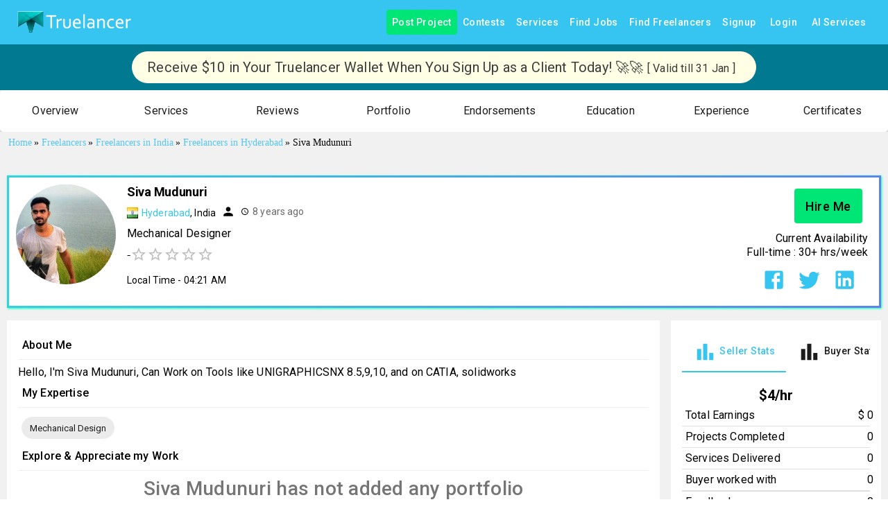

--- FILE ---
content_type: text/html; charset=utf-8
request_url: https://www.truelancer.com/freelancer/sivamudunuri
body_size: 29290
content:
<!DOCTYPE html><html lang="en" style="height:100%"><head><meta charSet="UTF-8"/><meta name="viewport" content="initial-scale=1.0, width=device-width"/><link rel="stylesheet" href="https://fonts.googleapis.com/icon?family=Material+Icons"/><title>Siva Mudunuri - Mechanical Designer - Freelancer from Hyderabad, India</title><meta name="robots" content="index,follow"/><meta name="description" content="Contact Siva Mudunuri to Hire Mechanical Designer, Freelancer from Hyderabad, India. Find Professioanl Freelancers and Experts for your Project with Truelancer. "/><meta name="twitter:card" content="summary_large_image"/><meta name="twitter:site" content="@Truelancer_"/><meta name="twitter:creator" content="@Truelancer_"/><meta property="og:title" content="Siva Mudunuri - Mechanical Designer - Freelancer from Hyderabad, India"/><meta property="og:description" content="Contact Siva Mudunuri to Hire Mechanical Designer, Freelancer from Hyderabad, India. Find Professioanl Freelancers and Experts for your Project with Truelancer. "/><meta property="og:image" content="https://cdn.truelancer.com/user-picture/220202-5a4e95f8ac977.jpg"/><meta property="og:image:width" content="800"/><meta property="og:image:height" content="400"/><meta name="next-head-count" content="15"/><meta name="theme-color" content="#36c5f0"/><link rel="icon" href="/favicon.ico"/><script type="text/javascript">if (top != window) {
                                top.location = window.location;
                            }</script><script async="" src="https://www.googletagmanager.com/gtag/js?id=GTM-KVRLMBG"></script><script>
                                    window.dataLayer = window.dataLayer || [];
                                    function gtag(){dataLayer.push(arguments);}
                                    gtag('js', new Date());
                                    gtag('config', 'GTM-KVRLMBG');</script><link rel="preconnect" href="https://fonts.gstatic.com" crossorigin /><link data-next-font="size-adjust" rel="preconnect" href="/" crossorigin="anonymous"/><link rel="preload" href="/_next/static/css/fe31879e7209289b.css" as="style"/><link rel="stylesheet" href="/_next/static/css/fe31879e7209289b.css" data-n-g=""/><noscript data-n-css=""></noscript><script defer="" nomodule="" src="/_next/static/chunks/polyfills-42372ed130431b0a.js"></script><script defer="" src="/_next/static/chunks/98036-0ac6548d7bcfbc4e.js"></script><script defer="" src="/_next/static/chunks/97894.6226551d8790dbc5.js"></script><script defer="" src="/_next/static/chunks/94892.b5a5efdf8e690463.js"></script><script defer="" src="/_next/static/chunks/81723-6dd11c53ec0a0ddb.js"></script><script defer="" src="/_next/static/chunks/48990-50013252129556aa.js"></script><script defer="" src="/_next/static/chunks/95755-d9a68f9ebbb5c820.js"></script><script defer="" src="/_next/static/chunks/92092-f5977a4c1f254832.js"></script><script defer="" src="/_next/static/chunks/84824-d4111fe3a8331ce8.js"></script><script defer="" src="/_next/static/chunks/42085-9fa261f9109a08f7.js"></script><script defer="" src="/_next/static/chunks/56917-446bf3717749d214.js"></script><script defer="" src="/_next/static/chunks/33512-9cf3ab9157db98ec.js"></script><script defer="" src="/_next/static/chunks/43062-aa7b022c34f29861.js"></script><script defer="" src="/_next/static/chunks/94803-5ccfe9c0247dbb9a.js"></script><script defer="" src="/_next/static/chunks/76510-336c7b81207f88c8.js"></script><script defer="" src="/_next/static/chunks/22993-bec31c31ab1a39dc.js"></script><script defer="" src="/_next/static/chunks/24876.074c9a36465a768f.js"></script><script defer="" src="/_next/static/chunks/33122.38b999298770b11c.js"></script><script defer="" src="/_next/static/chunks/85543-69ec1a7a51f0211e.js"></script><script defer="" src="/_next/static/chunks/98274.cd3ac62a8085a697.js"></script><script defer="" src="/_next/static/chunks/57241-a8c3f3259d138f98.js"></script><script defer="" src="/_next/static/chunks/8875-ddf18fb1d075564a.js"></script><script defer="" src="/_next/static/chunks/28822-6b0b3054a5ba518e.js"></script><script defer="" src="/_next/static/chunks/80400.44a0b1e2d8d60e26.js"></script><script defer="" src="/_next/static/chunks/33576-7e07cf02c1244a38.js"></script><script defer="" src="/_next/static/chunks/66865.8ae9d7ef721e48e8.js"></script><script defer="" src="/_next/static/chunks/46584.ebe12f5837b7b92b.js"></script><script defer="" src="/_next/static/chunks/88940.de3d36e74a5e1457.js"></script><script defer="" src="/_next/static/chunks/82193.f220783694a6b582.js"></script><script defer="" src="/_next/static/chunks/64954-544a7144b633441a.js"></script><script defer="" src="/_next/static/chunks/5102.071b37f455b90ca5.js"></script><script defer="" src="/_next/static/chunks/58221.eaf777beebbdda56.js"></script><script defer="" src="/_next/static/chunks/27856-3ff964d6ed932dd3.js"></script><script defer="" src="/_next/static/chunks/10700-6a4faf5a3bc69496.js"></script><script defer="" src="/_next/static/chunks/43970.3df704e83154eb5b.js"></script><script defer="" src="/_next/static/chunks/81714.d5e389ae4f0d9487.js"></script><script defer="" src="/_next/static/chunks/73500.fb4d7c6f1ab20af2.js"></script><script defer="" src="/_next/static/chunks/21346.271e477d1284c4b8.js"></script><script defer="" src="/_next/static/chunks/95037.f7efb4e6a59fb54f.js"></script><script defer="" src="/_next/static/chunks/31216.b885d1cc5ff36c7e.js"></script><script defer="" src="/_next/static/chunks/55012-d2fb553b435c1113.js"></script><script defer="" src="/_next/static/chunks/61516.cc95a418b6028d7c.js"></script><script defer="" src="/_next/static/chunks/40906.b6f3e35cbe8deb9b.js"></script><script defer="" src="/_next/static/chunks/70338.d869ddabf559d4b3.js"></script><script defer="" src="/_next/static/chunks/70843-9c53db09f5a3b711.js"></script><script defer="" src="/_next/static/chunks/13405.699a0c9c2e2d63fe.js"></script><script defer="" src="/_next/static/chunks/9961.e796ff8fee75299b.js"></script><script defer="" src="/_next/static/chunks/71069.fda824bcd46bfd7a.js"></script><script defer="" src="/_next/static/chunks/9478.72cd2556de9599b3.js"></script><script src="/_next/static/chunks/webpack-96764574212943d1.js" defer=""></script><script src="/_next/static/chunks/framework-f0259f5ccf302307.js" defer=""></script><script src="/_next/static/chunks/main-2349abffabda1dfb.js" defer=""></script><script src="/_next/static/chunks/pages/_app-58910ef29f2b84af.js" defer=""></script><script src="/_next/static/chunks/8433-288d1773ee268242.js" defer=""></script><script src="/_next/static/chunks/27466-ed6051935d3c5a38.js" defer=""></script><script src="/_next/static/chunks/49340-7824ab17cd9e2960.js" defer=""></script><script src="/_next/static/chunks/27761-bc239cbf6514e66f.js" defer=""></script><script src="/_next/static/chunks/26650-a9699a938f94a896.js" defer=""></script><script src="/_next/static/chunks/89968-9d4b25196994cd1e.js" defer=""></script><script src="/_next/static/chunks/17848-1d88f473ff9ab5ee.js" defer=""></script><script src="/_next/static/chunks/51884-abf8d4f3fdf577e3.js" defer=""></script><script src="/_next/static/chunks/66382-b753307c85b020d9.js" defer=""></script><script src="/_next/static/chunks/80450-c063c5f1700a4d52.js" defer=""></script><script src="/_next/static/chunks/2962-5f654077403982d7.js" defer=""></script><script src="/_next/static/chunks/74157-2b28e28be6b78fd9.js" defer=""></script><script src="/_next/static/chunks/25675-4cf5ecf0d3c1f59a.js" defer=""></script><script src="/_next/static/chunks/57495-d96f9835d4efe2be.js" defer=""></script><script src="/_next/static/chunks/43021-c426b75340690ab9.js" defer=""></script><script src="/_next/static/chunks/86181-5be664e525ab7fbb.js" defer=""></script><script src="/_next/static/chunks/72935-adf858239998caad.js" defer=""></script><script src="/_next/static/chunks/pages/freelancer/%5BfreelancerId%5D-e55d6dd8aab6c808.js" defer=""></script><script src="/_next/static/xJQwFIzf5bWh-m2T__GPX/_buildManifest.js" defer=""></script><script src="/_next/static/xJQwFIzf5bWh-m2T__GPX/_ssgManifest.js" defer=""></script><style id="mui-emotion-cache-insertion-point"></style><style data-emotion="mui c38eoh i6s8oy 1wprbk1 g4ny8c 65g134 1anlhed a0y2e3 hboir5 8atqhb j7qwjs 1d3bbye we0np1 1bi9clq 1ontqvh m2wgoa 1tsvksn yb0lig 15j76c0 70qvj9 1cn3yto 1hwubmd 1xd5sck 1ay9vb9 1rzb3uu 1llhv1m 19idom vxcmzt 10vj5av ex4nnu 9l3uo3 1k33q06 1vn7k87 vubbuv 164r41r 18biwo jkscjg 1xh6k8t 1cw4hi4 xwfnrc bqtqab 1ha4th6 12ds6uu 12pqbcj rfnosa 15a28u9 6flbmm isbt42 1s464qd 8b0pct twc7b7 39bbo6 1jiywrn 1mxa7bu 9iedg7 11p9a09 1yuhvjn 9l2jk9 iol86l 1v4f16z 8pdr4s dr8s30 1rurxoh 1q8n9t3 6qs3kz 1qm1lh 1qw96cp orq8zk 1anid1y k008qs 5fcrod c4aio5 1xjobuf 9900rn 1vuwswz 1svhy9y f6mhdk p13ykn qwoyyr 18qpiq1 1jsl9za 1ul47bz 1t649ft r3n38h zq6grw 1gbzysi 1yjvs5a 1twzmnh nzhq0c 1539rfg 19egsyp 1ebprri 13jg4i0 1iptdx1">.mui-c38eoh{background-color:#ffffff;color:#1d1d1d;-webkit-transition:box-shadow 300ms cubic-bezier(0.4, 0, 0.2, 1) 0ms;transition:box-shadow 300ms cubic-bezier(0.4, 0, 0.2, 1) 0ms;box-shadow:0px 2px 4px -1px rgba(0,0,0,0.2),0px 4px 5px 0px rgba(0,0,0,0.14),0px 1px 10px 0px rgba(0,0,0,0.12);display:-webkit-box;display:-webkit-flex;display:-ms-flexbox;display:flex;-webkit-flex-direction:column;-ms-flex-direction:column;flex-direction:column;width:100%;box-sizing:border-box;-webkit-flex-shrink:0;-ms-flex-negative:0;flex-shrink:0;position:static;background-color:#36c5f0;color:#ffffff;}.mui-i6s8oy{position:relative;display:-webkit-box;display:-webkit-flex;display:-ms-flexbox;display:flex;-webkit-align-items:center;-webkit-box-align:center;-ms-flex-align:center;align-items:center;padding-left:16px;padding-right:16px;min-height:56px;}@media (min-width:600px){.mui-i6s8oy{padding-left:24px;padding-right:24px;}}@media (min-width:0px){@media (orientation: landscape){.mui-i6s8oy{min-height:48px;}}}@media (min-width:600px){.mui-i6s8oy{min-height:64px;}}.mui-1wprbk1{height:100%;margin:auto;display:-webkit-box;display:-webkit-flex;display:-ms-flexbox;display:flex;-webkit-flex-direction:row;-ms-flex-direction:row;flex-direction:row;-webkit-align-items:center;-webkit-box-align:center;-ms-flex-align:center;align-items:center;}.mui-g4ny8c{display:-webkit-inline-box;display:-webkit-inline-flex;display:-ms-inline-flexbox;display:inline-flex;-webkit-align-items:center;-webkit-box-align:center;-ms-flex-align:center;align-items:center;-webkit-box-pack:center;-ms-flex-pack:center;-webkit-justify-content:center;justify-content:center;position:relative;box-sizing:border-box;-webkit-tap-highlight-color:transparent;background-color:transparent;outline:0;border:0;margin:0;border-radius:0;padding:0;cursor:pointer;-webkit-user-select:none;-moz-user-select:none;-ms-user-select:none;user-select:none;vertical-align:middle;-moz-appearance:none;-webkit-appearance:none;-webkit-text-decoration:none;text-decoration:none;color:inherit;text-transform:capitalize;font-family:"Roboto","Helvetica","Arial",sans-serif;font-weight:500;font-size:0.875rem;line-height:1.75;letter-spacing:0.02857em;min-width:64px;padding:6px 8px;border-radius:4px;-webkit-transition:background-color 250ms cubic-bezier(0.4, 0, 0.2, 1) 0ms,box-shadow 250ms cubic-bezier(0.4, 0, 0.2, 1) 0ms,border-color 250ms cubic-bezier(0.4, 0, 0.2, 1) 0ms,color 250ms cubic-bezier(0.4, 0, 0.2, 1) 0ms;transition:background-color 250ms cubic-bezier(0.4, 0, 0.2, 1) 0ms,box-shadow 250ms cubic-bezier(0.4, 0, 0.2, 1) 0ms,border-color 250ms cubic-bezier(0.4, 0, 0.2, 1) 0ms,color 250ms cubic-bezier(0.4, 0, 0.2, 1) 0ms;color:#36c5f0;}.mui-g4ny8c::-moz-focus-inner{border-style:none;}.mui-g4ny8c.Mui-disabled{pointer-events:none;cursor:default;}@media print{.mui-g4ny8c{-webkit-print-color-adjust:exact;color-adjust:exact;}}.mui-g4ny8c:hover{-webkit-text-decoration:none;text-decoration:none;background-color:rgba(54, 197, 240, 0.04);}@media (hover: none){.mui-g4ny8c:hover{background-color:transparent;}}.mui-g4ny8c.Mui-disabled{color:rgba(0, 0, 0, 0.26);}.mui-65g134{margin:0;font:inherit;color:#36c5f0;-webkit-text-decoration:none;text-decoration:none;}.mui-65g134:hover{-webkit-text-decoration:underline;text-decoration:underline;}.mui-1anlhed{display:-webkit-inline-box;display:-webkit-inline-flex;display:-ms-inline-flexbox;display:inline-flex;-webkit-align-items:center;-webkit-box-align:center;-ms-flex-align:center;align-items:center;-webkit-box-pack:center;-ms-flex-pack:center;-webkit-justify-content:center;justify-content:center;position:relative;box-sizing:border-box;-webkit-tap-highlight-color:transparent;background-color:transparent;outline:0;border:0;margin:0;border-radius:0;padding:0;cursor:pointer;-webkit-user-select:none;-moz-user-select:none;-ms-user-select:none;user-select:none;vertical-align:middle;-moz-appearance:none;-webkit-appearance:none;-webkit-text-decoration:none;text-decoration:none;color:inherit;text-transform:capitalize;font-family:"Roboto","Helvetica","Arial",sans-serif;font-weight:500;font-size:0.875rem;line-height:1.75;letter-spacing:0.02857em;min-width:64px;padding:6px 8px;border-radius:4px;-webkit-transition:background-color 250ms cubic-bezier(0.4, 0, 0.2, 1) 0ms,box-shadow 250ms cubic-bezier(0.4, 0, 0.2, 1) 0ms,border-color 250ms cubic-bezier(0.4, 0, 0.2, 1) 0ms,color 250ms cubic-bezier(0.4, 0, 0.2, 1) 0ms;transition:background-color 250ms cubic-bezier(0.4, 0, 0.2, 1) 0ms,box-shadow 250ms cubic-bezier(0.4, 0, 0.2, 1) 0ms,border-color 250ms cubic-bezier(0.4, 0, 0.2, 1) 0ms,color 250ms cubic-bezier(0.4, 0, 0.2, 1) 0ms;color:inherit;border-color:currentColor;}.mui-1anlhed::-moz-focus-inner{border-style:none;}.mui-1anlhed.Mui-disabled{pointer-events:none;cursor:default;}@media print{.mui-1anlhed{-webkit-print-color-adjust:exact;color-adjust:exact;}}.mui-1anlhed:hover{-webkit-text-decoration:none;text-decoration:none;background-color:rgba(29, 29, 29, 0.04);}@media (hover: none){.mui-1anlhed:hover{background-color:transparent;}}.mui-1anlhed.Mui-disabled{color:rgba(0, 0, 0, 0.26);}.mui-a0y2e3{height:0;overflow:hidden;-webkit-transition:height 300ms cubic-bezier(0.4, 0, 0.2, 1) 0ms;transition:height 300ms cubic-bezier(0.4, 0, 0.2, 1) 0ms;visibility:hidden;}.mui-hboir5{display:-webkit-box;display:-webkit-flex;display:-ms-flexbox;display:flex;width:100%;}.mui-8atqhb{width:100%;}.mui-j7qwjs{display:-webkit-box;display:-webkit-flex;display:-ms-flexbox;display:flex;-webkit-flex-direction:column;-ms-flex-direction:column;flex-direction:column;}.mui-1d3bbye{box-sizing:border-box;display:-webkit-box;display:-webkit-flex;display:-ms-flexbox;display:flex;-webkit-box-flex-wrap:wrap;-webkit-flex-wrap:wrap;-ms-flex-wrap:wrap;flex-wrap:wrap;width:100%;-webkit-flex-direction:row;-ms-flex-direction:row;flex-direction:row;}.mui-we0np1{box-sizing:border-box;margin:0;-webkit-flex-direction:row;-ms-flex-direction:row;flex-direction:row;}@media (min-width:900px){.mui-we0np1{-webkit-flex-basis:100%;-ms-flex-preferred-size:100%;flex-basis:100%;-webkit-box-flex:0;-webkit-flex-grow:0;-ms-flex-positive:0;flex-grow:0;max-width:100%;}}@media (min-width:1200px){.mui-we0np1{-webkit-flex-basis:100%;-ms-flex-preferred-size:100%;flex-basis:100%;-webkit-box-flex:0;-webkit-flex-grow:0;-ms-flex-positive:0;flex-grow:0;max-width:100%;}}@media (min-width:1536px){.mui-we0np1{-webkit-flex-basis:100%;-ms-flex-preferred-size:100%;flex-basis:100%;-webkit-box-flex:0;-webkit-flex-grow:0;-ms-flex-positive:0;flex-grow:0;max-width:100%;}}.mui-1bi9clq{background-color:#ffffff;color:#1d1d1d;-webkit-transition:box-shadow 300ms cubic-bezier(0.4, 0, 0.2, 1) 0ms;transition:box-shadow 300ms cubic-bezier(0.4, 0, 0.2, 1) 0ms;border-radius:4px;box-shadow:0px 2px 1px -1px rgba(0,0,0,0.2),0px 1px 1px 0px rgba(0,0,0,0.14),0px 1px 3px 0px rgba(0,0,0,0.12);}.mui-1ontqvh{list-style:none;margin:0;padding:0;position:relative;padding-top:8px;padding-bottom:8px;}.mui-m2wgoa{display:-webkit-inline-box;display:-webkit-inline-flex;display:-ms-inline-flexbox;display:inline-flex;-webkit-align-items:center;-webkit-box-align:center;-ms-flex-align:center;align-items:center;-webkit-box-pack:center;-ms-flex-pack:center;-webkit-justify-content:center;justify-content:center;position:relative;box-sizing:border-box;-webkit-tap-highlight-color:transparent;background-color:transparent;outline:0;border:0;margin:0;border-radius:0;padding:0;cursor:pointer;-webkit-user-select:none;-moz-user-select:none;-ms-user-select:none;user-select:none;vertical-align:middle;-moz-appearance:none;-webkit-appearance:none;-webkit-text-decoration:none;text-decoration:none;color:inherit;display:-webkit-box;display:-webkit-flex;display:-ms-flexbox;display:flex;-webkit-box-pack:start;-ms-flex-pack:start;-webkit-justify-content:flex-start;justify-content:flex-start;-webkit-align-items:center;-webkit-box-align:center;-ms-flex-align:center;align-items:center;position:relative;-webkit-text-decoration:none;text-decoration:none;width:100%;box-sizing:border-box;text-align:left;padding-top:8px;padding-bottom:8px;padding-left:16px;padding-right:16px;-webkit-transition:background-color 150ms cubic-bezier(0.4, 0, 0.2, 1) 0ms;transition:background-color 150ms cubic-bezier(0.4, 0, 0.2, 1) 0ms;}.mui-m2wgoa::-moz-focus-inner{border-style:none;}.mui-m2wgoa.Mui-disabled{pointer-events:none;cursor:default;}@media print{.mui-m2wgoa{-webkit-print-color-adjust:exact;color-adjust:exact;}}.mui-m2wgoa.Mui-focusVisible{background-color:rgba(0, 0, 0, 0.12);}.mui-m2wgoa.Mui-selected{background-color:rgba(54, 197, 240, 0.08);}.mui-m2wgoa.Mui-selected.Mui-focusVisible{background-color:rgba(54, 197, 240, 0.2);}.mui-m2wgoa.Mui-disabled{opacity:0.38;}.mui-m2wgoa:hover{-webkit-text-decoration:none;text-decoration:none;background-color:rgba(0, 0, 0, 0.04);}@media (hover: none){.mui-m2wgoa:hover{background-color:transparent;}}.mui-m2wgoa.Mui-selected:hover{background-color:rgba(54, 197, 240, 0.12);}@media (hover: none){.mui-m2wgoa.Mui-selected:hover{background-color:rgba(54, 197, 240, 0.08);}}.mui-1tsvksn{-webkit-flex:1 1 auto;-ms-flex:1 1 auto;flex:1 1 auto;min-width:0;margin-top:4px;margin-bottom:4px;}.mui-yb0lig{margin:0;font-family:"Roboto","Helvetica","Arial",sans-serif;font-weight:400;font-size:1rem;line-height:1.5;letter-spacing:0.00938em;display:block;}.mui-15j76c0{box-sizing:border-box;margin:0;-webkit-flex-direction:row;-ms-flex-direction:row;flex-direction:row;-webkit-flex-basis:100%;-ms-flex-preferred-size:100%;flex-basis:100%;-webkit-box-flex:0;-webkit-flex-grow:0;-ms-flex-positive:0;flex-grow:0;max-width:100%;}@media (min-width:600px){.mui-15j76c0{-webkit-flex-basis:100%;-ms-flex-preferred-size:100%;flex-basis:100%;-webkit-box-flex:0;-webkit-flex-grow:0;-ms-flex-positive:0;flex-grow:0;max-width:100%;}}@media (min-width:900px){.mui-15j76c0{-webkit-flex-basis:100%;-ms-flex-preferred-size:100%;flex-basis:100%;-webkit-box-flex:0;-webkit-flex-grow:0;-ms-flex-positive:0;flex-grow:0;max-width:100%;}}@media (min-width:1200px){.mui-15j76c0{-webkit-flex-basis:100%;-ms-flex-preferred-size:100%;flex-basis:100%;-webkit-box-flex:0;-webkit-flex-grow:0;-ms-flex-positive:0;flex-grow:0;max-width:100%;}}@media (min-width:1536px){.mui-15j76c0{-webkit-flex-basis:100%;-ms-flex-preferred-size:100%;flex-basis:100%;-webkit-box-flex:0;-webkit-flex-grow:0;-ms-flex-positive:0;flex-grow:0;max-width:100%;}}.mui-70qvj9{display:-webkit-box;display:-webkit-flex;display:-ms-flexbox;display:flex;-webkit-align-items:center;-webkit-box-align:center;-ms-flex-align:center;align-items:center;}.mui-1cn3yto{box-sizing:border-box;display:-webkit-box;display:-webkit-flex;display:-ms-flexbox;display:flex;-webkit-box-flex-wrap:wrap;-webkit-flex-wrap:wrap;-ms-flex-wrap:wrap;flex-wrap:wrap;width:100%;-webkit-flex-direction:row;-ms-flex-direction:row;flex-direction:row;-webkit-box-pack:center;-ms-flex-pack:center;-webkit-justify-content:center;justify-content:center;}.mui-1hwubmd{box-sizing:border-box;display:-webkit-box;display:-webkit-flex;display:-ms-flexbox;display:flex;-webkit-box-flex-wrap:wrap;-webkit-flex-wrap:wrap;-ms-flex-wrap:wrap;flex-wrap:wrap;width:100%;-webkit-flex-direction:row;-ms-flex-direction:row;flex-direction:row;-webkit-box-pack:start;-ms-flex-pack:start;-webkit-justify-content:flex-start;justify-content:flex-start;-webkit-align-items:stretch;-webkit-box-align:stretch;-ms-flex-align:stretch;align-items:stretch;}.mui-1xd5sck{box-sizing:border-box;margin:0;-webkit-flex-direction:row;-ms-flex-direction:row;flex-direction:row;-webkit-flex-basis:100%;-ms-flex-preferred-size:100%;flex-basis:100%;-webkit-box-flex:0;-webkit-flex-grow:0;-ms-flex-positive:0;flex-grow:0;max-width:100%;}@media (min-width:600px){.mui-1xd5sck{-webkit-flex-basis:100%;-ms-flex-preferred-size:100%;flex-basis:100%;-webkit-box-flex:0;-webkit-flex-grow:0;-ms-flex-positive:0;flex-grow:0;max-width:100%;}}@media (min-width:900px){.mui-1xd5sck{-webkit-flex-basis:75%;-ms-flex-preferred-size:75%;flex-basis:75%;-webkit-box-flex:0;-webkit-flex-grow:0;-ms-flex-positive:0;flex-grow:0;max-width:75%;}}@media (min-width:1200px){.mui-1xd5sck{-webkit-flex-basis:75%;-ms-flex-preferred-size:75%;flex-basis:75%;-webkit-box-flex:0;-webkit-flex-grow:0;-ms-flex-positive:0;flex-grow:0;max-width:75%;}}@media (min-width:1536px){.mui-1xd5sck{-webkit-flex-basis:75%;-ms-flex-preferred-size:75%;flex-basis:75%;-webkit-box-flex:0;-webkit-flex-grow:0;-ms-flex-positive:0;flex-grow:0;max-width:75%;}}.mui-1ay9vb9{margin-right:16px;}.mui-1rzb3uu{position:relative;display:-webkit-inline-box;display:-webkit-inline-flex;display:-ms-inline-flexbox;display:inline-flex;vertical-align:middle;-webkit-flex-shrink:0;-ms-flex-negative:0;flex-shrink:0;}.mui-1llhv1m{display:-webkit-box;display:-webkit-flex;display:-ms-flexbox;display:flex;-webkit-flex-direction:row;-ms-flex-direction:row;flex-direction:row;-webkit-box-flex-wrap:wrap;-webkit-flex-wrap:wrap;-ms-flex-wrap:wrap;flex-wrap:wrap;-webkit-box-pack:center;-ms-flex-pack:center;-webkit-justify-content:center;justify-content:center;-webkit-align-content:center;-ms-flex-line-pack:center;align-content:center;-webkit-align-items:center;-webkit-box-align:center;-ms-flex-align:center;align-items:center;position:absolute;box-sizing:border-box;font-family:"Roboto","Helvetica","Arial",sans-serif;font-weight:500;font-size:0.75rem;min-width:20px;line-height:1;padding:0 6px;height:20px;border-radius:10px;z-index:1;-webkit-transition:-webkit-transform 225ms cubic-bezier(0.4, 0, 0.2, 1) 0ms;transition:transform 225ms cubic-bezier(0.4, 0, 0.2, 1) 0ms;border-radius:4px;height:8px;min-width:8px;padding:0;bottom:14%;right:14%;-webkit-transform:scale(1) translate(50%, 50%);-moz-transform:scale(1) translate(50%, 50%);-ms-transform:scale(1) translate(50%, 50%);transform:scale(1) translate(50%, 50%);transform-origin:100% 100%;}.mui-1llhv1m.MuiBadge-invisible{-webkit-transform:scale(0) translate(50%, 50%);-moz-transform:scale(0) translate(50%, 50%);-ms-transform:scale(0) translate(50%, 50%);transform:scale(0) translate(50%, 50%);}.mui-19idom{margin-bottom:8px;}.mui-vxcmzt{display:-webkit-inline-box;display:-webkit-inline-flex;display:-ms-inline-flexbox;display:inline-flex;}.mui-10vj5av{margin:0;font-size:20px;font-weight:400;font-family:"Roboto","Helvetica","Arial",sans-serif;line-height:1.167;letter-spacing:-0.01562em;}@media (min-width:600px){.mui-10vj5av{font-size:32px;}}.mui-ex4nnu{margin-right:8px;display:-webkit-inline-box;display:-webkit-inline-flex;display:-ms-inline-flexbox;display:inline-flex;-webkit-align-items:center;-webkit-box-align:center;-ms-flex-align:center;align-items:center;}.mui-9l3uo3{margin:0;font-family:"Roboto","Helvetica","Arial",sans-serif;font-weight:400;font-size:1rem;line-height:1.5;letter-spacing:0.00938em;}.mui-1k33q06{-webkit-user-select:none;-moz-user-select:none;-ms-user-select:none;user-select:none;width:1em;height:1em;display:inline-block;fill:currentColor;-webkit-flex-shrink:0;-ms-flex-negative:0;flex-shrink:0;-webkit-transition:fill 200ms cubic-bezier(0.4, 0, 0.2, 1) 0ms;transition:fill 200ms cubic-bezier(0.4, 0, 0.2, 1) 0ms;font-size:1.25rem;}.mui-1vn7k87{margin-left:8px;margin-right:8px;display:-webkit-inline-box;display:-webkit-inline-flex;display:-ms-inline-flexbox;display:inline-flex;-webkit-align-items:center;-webkit-box-align:center;-ms-flex-align:center;align-items:center;}.mui-vubbuv{-webkit-user-select:none;-moz-user-select:none;-ms-user-select:none;user-select:none;width:1em;height:1em;display:inline-block;fill:currentColor;-webkit-flex-shrink:0;-ms-flex-negative:0;flex-shrink:0;-webkit-transition:fill 200ms cubic-bezier(0.4, 0, 0.2, 1) 0ms;transition:fill 200ms cubic-bezier(0.4, 0, 0.2, 1) 0ms;font-size:1.5rem;}.mui-164r41r{margin-top:8px;}.mui-18biwo{display:-webkit-inline-box;display:-webkit-inline-flex;display:-ms-inline-flexbox;display:inline-flex;-webkit-align-items:center;-webkit-box-align:center;-ms-flex-align:center;align-items:center;}.mui-jkscjg{display:-webkit-inline-box;display:-webkit-inline-flex;display:-ms-inline-flexbox;display:inline-flex;position:relative;font-size:1.5rem;color:#faaf00;cursor:pointer;text-align:left;width:-webkit-min-content;width:-moz-min-content;width:min-content;-webkit-tap-highlight-color:transparent;pointer-events:none;}.mui-jkscjg.Mui-disabled{opacity:0.38;pointer-events:none;}.mui-jkscjg.Mui-focusVisible .MuiRating-iconActive{outline:1px solid #999;}.mui-jkscjg .MuiRating-visuallyHidden{border:0;clip:rect(0 0 0 0);height:1px;margin:-1px;overflow:hidden;padding:0;position:absolute;white-space:nowrap;width:1px;}.mui-1xh6k8t{display:-webkit-box;display:-webkit-flex;display:-ms-flexbox;display:flex;-webkit-transition:-webkit-transform 150ms cubic-bezier(0.4, 0, 0.2, 1) 0ms;transition:transform 150ms cubic-bezier(0.4, 0, 0.2, 1) 0ms;pointer-events:none;color:rgba(0, 0, 0, 0.26);}.mui-1cw4hi4{-webkit-user-select:none;-moz-user-select:none;-ms-user-select:none;user-select:none;width:1em;height:1em;display:inline-block;fill:currentColor;-webkit-flex-shrink:0;-ms-flex-negative:0;flex-shrink:0;-webkit-transition:fill 200ms cubic-bezier(0.4, 0, 0.2, 1) 0ms;transition:fill 200ms cubic-bezier(0.4, 0, 0.2, 1) 0ms;font-size:inherit;}.mui-xwfnrc{margin-top:8px;margin-left:48px;}.mui-bqtqab{margin-top:16px;width:-webkit-max-content;width:-moz-max-content;width:max-content;}.mui-1ha4th6{box-sizing:border-box;margin:0;-webkit-flex-direction:row;-ms-flex-direction:row;flex-direction:row;-webkit-flex-basis:100%;-ms-flex-preferred-size:100%;flex-basis:100%;-webkit-box-flex:0;-webkit-flex-grow:0;-ms-flex-positive:0;flex-grow:0;max-width:100%;}@media (min-width:600px){.mui-1ha4th6{-webkit-flex-basis:100%;-ms-flex-preferred-size:100%;flex-basis:100%;-webkit-box-flex:0;-webkit-flex-grow:0;-ms-flex-positive:0;flex-grow:0;max-width:100%;}}@media (min-width:900px){.mui-1ha4th6{-webkit-flex-basis:25%;-ms-flex-preferred-size:25%;flex-basis:25%;-webkit-box-flex:0;-webkit-flex-grow:0;-ms-flex-positive:0;flex-grow:0;max-width:25%;}}@media (min-width:1200px){.mui-1ha4th6{-webkit-flex-basis:25%;-ms-flex-preferred-size:25%;flex-basis:25%;-webkit-box-flex:0;-webkit-flex-grow:0;-ms-flex-positive:0;flex-grow:0;max-width:25%;}}@media (min-width:1536px){.mui-1ha4th6{-webkit-flex-basis:25%;-ms-flex-preferred-size:25%;flex-basis:25%;-webkit-box-flex:0;-webkit-flex-grow:0;-ms-flex-positive:0;flex-grow:0;max-width:25%;}}.mui-12ds6uu{box-sizing:border-box;display:-webkit-box;display:-webkit-flex;display:-ms-flexbox;display:flex;-webkit-box-flex-wrap:wrap;-webkit-flex-wrap:wrap;-ms-flex-wrap:wrap;flex-wrap:wrap;width:100%;-webkit-flex-direction:row;-ms-flex-direction:row;flex-direction:row;-webkit-align-items:center;-webkit-box-align:center;-ms-flex-align:center;align-items:center;-webkit-box-pack:end;-ms-flex-pack:end;-webkit-justify-content:flex-end;justify-content:flex-end;}.mui-12pqbcj{display:-webkit-inline-box;display:-webkit-inline-flex;display:-ms-inline-flexbox;display:inline-flex;-webkit-align-items:center;-webkit-box-align:center;-ms-flex-align:center;align-items:center;-webkit-box-pack:center;-ms-flex-pack:center;-webkit-justify-content:center;justify-content:center;position:relative;box-sizing:border-box;-webkit-tap-highlight-color:transparent;background-color:transparent;outline:0;border:0;margin:0;border-radius:0;padding:0;cursor:pointer;-webkit-user-select:none;-moz-user-select:none;-ms-user-select:none;user-select:none;vertical-align:middle;-moz-appearance:none;-webkit-appearance:none;-webkit-text-decoration:none;text-decoration:none;color:inherit;text-transform:capitalize;font-family:"Roboto","Helvetica","Arial",sans-serif;font-weight:500;font-size:0.875rem;line-height:1.75;letter-spacing:0.02857em;min-width:64px;padding:6px 16px;border-radius:4px;-webkit-transition:background-color 250ms cubic-bezier(0.4, 0, 0.2, 1) 0ms,box-shadow 250ms cubic-bezier(0.4, 0, 0.2, 1) 0ms,border-color 250ms cubic-bezier(0.4, 0, 0.2, 1) 0ms,color 250ms cubic-bezier(0.4, 0, 0.2, 1) 0ms;transition:background-color 250ms cubic-bezier(0.4, 0, 0.2, 1) 0ms,box-shadow 250ms cubic-bezier(0.4, 0, 0.2, 1) 0ms,border-color 250ms cubic-bezier(0.4, 0, 0.2, 1) 0ms,color 250ms cubic-bezier(0.4, 0, 0.2, 1) 0ms;color:#ffffff;background-color:#36c5f0;box-shadow:0px 3px 1px -2px rgba(0,0,0,0.2),0px 2px 2px 0px rgba(0,0,0,0.14),0px 1px 5px 0px rgba(0,0,0,0.12);box-shadow:none;}.mui-12pqbcj::-moz-focus-inner{border-style:none;}.mui-12pqbcj.Mui-disabled{pointer-events:none;cursor:default;}@media print{.mui-12pqbcj{-webkit-print-color-adjust:exact;color-adjust:exact;}}.mui-12pqbcj:hover{-webkit-text-decoration:none;text-decoration:none;background-color:#0094bd;box-shadow:0px 2px 4px -1px rgba(0,0,0,0.2),0px 4px 5px 0px rgba(0,0,0,0.14),0px 1px 10px 0px rgba(0,0,0,0.12);}@media (hover: none){.mui-12pqbcj:hover{background-color:#36c5f0;}}.mui-12pqbcj:active{box-shadow:0px 5px 5px -3px rgba(0,0,0,0.2),0px 8px 10px 1px rgba(0,0,0,0.14),0px 3px 14px 2px rgba(0,0,0,0.12);}.mui-12pqbcj.Mui-focusVisible{box-shadow:0px 3px 5px -1px rgba(0,0,0,0.2),0px 6px 10px 0px rgba(0,0,0,0.14),0px 1px 18px 0px rgba(0,0,0,0.12);}.mui-12pqbcj.Mui-disabled{color:rgba(0, 0, 0, 0.26);box-shadow:none;background-color:rgba(0, 0, 0, 0.12);}.mui-12pqbcj:hover{box-shadow:none;}.mui-12pqbcj.Mui-focusVisible{box-shadow:none;}.mui-12pqbcj:active{box-shadow:none;}.mui-12pqbcj.Mui-disabled{box-shadow:none;}.mui-rfnosa{box-sizing:border-box;-webkit-flex-direction:row;-ms-flex-direction:row;flex-direction:row;}.mui-15a28u9{margin-top:12px;display:-webkit-box;display:-webkit-flex;display:-ms-flexbox;display:flex;width:100%;-webkit-box-pack:end;-ms-flex-pack:end;-webkit-justify-content:flex-end;justify-content:flex-end;}.mui-6flbmm{-webkit-user-select:none;-moz-user-select:none;-ms-user-select:none;user-select:none;width:1em;height:1em;display:inline-block;fill:currentColor;-webkit-flex-shrink:0;-ms-flex-negative:0;flex-shrink:0;-webkit-transition:fill 200ms cubic-bezier(0.4, 0, 0.2, 1) 0ms;transition:fill 200ms cubic-bezier(0.4, 0, 0.2, 1) 0ms;font-size:2.1875rem;}.mui-isbt42{box-sizing:border-box;display:-webkit-box;display:-webkit-flex;display:-ms-flexbox;display:flex;-webkit-box-flex-wrap:wrap;-webkit-flex-wrap:wrap;-ms-flex-wrap:wrap;flex-wrap:wrap;width:100%;-webkit-flex-direction:row;-ms-flex-direction:row;flex-direction:row;margin-top:-16px;width:calc(100% + 16px);margin-left:-16px;}.mui-isbt42>.MuiGrid-item{padding-top:16px;}.mui-isbt42>.MuiGrid-item{padding-left:16px;}.mui-1s464qd{box-sizing:border-box;margin:0;-webkit-flex-direction:row;-ms-flex-direction:row;flex-direction:row;}@media (min-width:900px){.mui-1s464qd{-webkit-flex-basis:75%;-ms-flex-preferred-size:75%;flex-basis:75%;-webkit-box-flex:0;-webkit-flex-grow:0;-ms-flex-positive:0;flex-grow:0;max-width:75%;}}@media (min-width:1200px){.mui-1s464qd{-webkit-flex-basis:75%;-ms-flex-preferred-size:75%;flex-basis:75%;-webkit-box-flex:0;-webkit-flex-grow:0;-ms-flex-positive:0;flex-grow:0;max-width:75%;}}@media (min-width:1536px){.mui-1s464qd{-webkit-flex-basis:75%;-ms-flex-preferred-size:75%;flex-basis:75%;-webkit-box-flex:0;-webkit-flex-grow:0;-ms-flex-positive:0;flex-grow:0;max-width:75%;}}.mui-8b0pct{background-color:#fff;padding:16px;}.mui-twc7b7{width:100%;display:-webkit-inline-box;display:-webkit-inline-flex;display:-ms-inline-flexbox;display:inline-flex;-webkit-box-pack:justify;-webkit-justify-content:space-between;justify-content:space-between;-webkit-align-items:center;-webkit-box-align:center;-ms-flex-align:center;align-items:center;}.mui-39bbo6{margin:0;-webkit-flex-shrink:0;-ms-flex-negative:0;flex-shrink:0;border-width:0;border-style:solid;border-color:rgba(0, 0, 0, 0.12);border-bottom-width:thin;}.mui-1jiywrn{box-sizing:border-box;display:-webkit-box;display:-webkit-flex;display:-ms-flexbox;display:flex;-webkit-box-flex-wrap:wrap;-webkit-flex-wrap:wrap;-ms-flex-wrap:wrap;flex-wrap:wrap;width:100%;margin:0;-webkit-flex-direction:row;-ms-flex-direction:row;flex-direction:row;}@media (min-width:900px){.mui-1jiywrn{-webkit-flex-basis:100%;-ms-flex-preferred-size:100%;flex-basis:100%;-webkit-box-flex:0;-webkit-flex-grow:0;-ms-flex-positive:0;flex-grow:0;max-width:100%;}}@media (min-width:1200px){.mui-1jiywrn{-webkit-flex-basis:100%;-ms-flex-preferred-size:100%;flex-basis:100%;-webkit-box-flex:0;-webkit-flex-grow:0;-ms-flex-positive:0;flex-grow:0;max-width:100%;}}@media (min-width:1536px){.mui-1jiywrn{-webkit-flex-basis:100%;-ms-flex-preferred-size:100%;flex-basis:100%;-webkit-box-flex:0;-webkit-flex-grow:0;-ms-flex-positive:0;flex-grow:0;max-width:100%;}}.mui-1mxa7bu{max-width:100%;font-family:"Roboto","Helvetica","Arial",sans-serif;font-size:0.8125rem;display:-webkit-inline-box;display:-webkit-inline-flex;display:-ms-inline-flexbox;display:inline-flex;-webkit-align-items:center;-webkit-box-align:center;-ms-flex-align:center;align-items:center;-webkit-box-pack:center;-ms-flex-pack:center;-webkit-justify-content:center;justify-content:center;height:32px;color:#1d1d1d;background-color:rgba(0, 0, 0, 0.08);border-radius:16px;white-space:nowrap;-webkit-transition:background-color 300ms cubic-bezier(0.4, 0, 0.2, 1) 0ms,box-shadow 300ms cubic-bezier(0.4, 0, 0.2, 1) 0ms;transition:background-color 300ms cubic-bezier(0.4, 0, 0.2, 1) 0ms,box-shadow 300ms cubic-bezier(0.4, 0, 0.2, 1) 0ms;cursor:unset;outline:0;-webkit-text-decoration:none;text-decoration:none;border:0;padding:0;vertical-align:middle;box-sizing:border-box;}.mui-1mxa7bu.Mui-disabled{opacity:0.38;pointer-events:none;}.mui-1mxa7bu .MuiChip-avatar{margin-left:5px;margin-right:-6px;width:24px;height:24px;color:#616161;font-size:0.75rem;}.mui-1mxa7bu .MuiChip-avatarColorPrimary{color:#ffffff;background-color:#0094bd;}.mui-1mxa7bu .MuiChip-avatarColorSecondary{color:#ffffff;background-color:#b58300;}.mui-1mxa7bu .MuiChip-avatarSmall{margin-left:4px;margin-right:-4px;width:18px;height:18px;font-size:0.625rem;}.mui-1mxa7bu .MuiChip-icon{margin-left:5px;margin-right:-6px;color:#616161;}.mui-1mxa7bu .MuiChip-deleteIcon{-webkit-tap-highlight-color:transparent;color:rgba(29, 29, 29, 0.26);font-size:22px;cursor:pointer;margin:0 5px 0 -6px;}.mui-1mxa7bu .MuiChip-deleteIcon:hover{color:rgba(29, 29, 29, 0.4);}.mui-9iedg7{overflow:hidden;text-overflow:ellipsis;padding-left:12px;padding-right:12px;white-space:nowrap;}.mui-11p9a09{margin-top:8px;display:-webkit-box;display:-webkit-flex;display:-ms-flexbox;display:flex;-webkit-box-pack:center;-ms-flex-pack:center;-webkit-justify-content:center;justify-content:center;-webkit-align-items:center;-webkit-box-align:center;-ms-flex-align:center;align-items:center;-webkit-flex-direction:column;-ms-flex-direction:column;flex-direction:column;}.mui-1yuhvjn{margin-top:16px;}.mui-9l2jk9{display:-webkit-inline-box;display:-webkit-inline-flex;display:-ms-inline-flexbox;display:inline-flex;-webkit-align-items:center;-webkit-box-align:center;-ms-flex-align:center;align-items:center;-webkit-box-pack:center;-ms-flex-pack:center;-webkit-justify-content:center;justify-content:center;position:relative;box-sizing:border-box;-webkit-tap-highlight-color:transparent;background-color:transparent;outline:0;border:0;margin:0;border-radius:0;padding:0;cursor:pointer;-webkit-user-select:none;-moz-user-select:none;-ms-user-select:none;user-select:none;vertical-align:middle;-moz-appearance:none;-webkit-appearance:none;-webkit-text-decoration:none;text-decoration:none;color:inherit;text-transform:capitalize;font-family:"Roboto","Helvetica","Arial",sans-serif;font-weight:500;font-size:0.875rem;line-height:1.75;letter-spacing:0.02857em;min-width:64px;padding:5px 15px;border-radius:4px;-webkit-transition:background-color 250ms cubic-bezier(0.4, 0, 0.2, 1) 0ms,box-shadow 250ms cubic-bezier(0.4, 0, 0.2, 1) 0ms,border-color 250ms cubic-bezier(0.4, 0, 0.2, 1) 0ms,color 250ms cubic-bezier(0.4, 0, 0.2, 1) 0ms;transition:background-color 250ms cubic-bezier(0.4, 0, 0.2, 1) 0ms,box-shadow 250ms cubic-bezier(0.4, 0, 0.2, 1) 0ms,border-color 250ms cubic-bezier(0.4, 0, 0.2, 1) 0ms,color 250ms cubic-bezier(0.4, 0, 0.2, 1) 0ms;border:1px solid rgba(54, 197, 240, 0.5);color:#36c5f0;}.mui-9l2jk9::-moz-focus-inner{border-style:none;}.mui-9l2jk9.Mui-disabled{pointer-events:none;cursor:default;}@media print{.mui-9l2jk9{-webkit-print-color-adjust:exact;color-adjust:exact;}}.mui-9l2jk9:hover{-webkit-text-decoration:none;text-decoration:none;background-color:rgba(54, 197, 240, 0.04);border:1px solid #36c5f0;}@media (hover: none){.mui-9l2jk9:hover{background-color:transparent;}}.mui-9l2jk9.Mui-disabled{color:rgba(0, 0, 0, 0.26);border:1px solid rgba(0, 0, 0, 0.12);}.mui-iol86l{box-sizing:border-box;margin:0;-webkit-flex-direction:row;-ms-flex-direction:row;flex-direction:row;-webkit-flex-basis:100%;-ms-flex-preferred-size:100%;flex-basis:100%;-webkit-box-flex:0;-webkit-flex-grow:0;-ms-flex-positive:0;flex-grow:0;max-width:100%;}@media (min-width:600px){.mui-iol86l{-webkit-flex-basis:100%;-ms-flex-preferred-size:100%;flex-basis:100%;-webkit-box-flex:0;-webkit-flex-grow:0;-ms-flex-positive:0;flex-grow:0;max-width:100%;}}@media (min-width:900px){.mui-iol86l{-webkit-flex-basis:50%;-ms-flex-preferred-size:50%;flex-basis:50%;-webkit-box-flex:0;-webkit-flex-grow:0;-ms-flex-positive:0;flex-grow:0;max-width:50%;}}@media (min-width:1200px){.mui-iol86l{-webkit-flex-basis:50%;-ms-flex-preferred-size:50%;flex-basis:50%;-webkit-box-flex:0;-webkit-flex-grow:0;-ms-flex-positive:0;flex-grow:0;max-width:50%;}}@media (min-width:1536px){.mui-iol86l{-webkit-flex-basis:50%;-ms-flex-preferred-size:50%;flex-basis:50%;-webkit-box-flex:0;-webkit-flex-grow:0;-ms-flex-positive:0;flex-grow:0;max-width:50%;}}.mui-1v4f16z{background-color:#ffffff;color:#1d1d1d;-webkit-transition:box-shadow 300ms cubic-bezier(0.4, 0, 0.2, 1) 0ms;transition:box-shadow 300ms cubic-bezier(0.4, 0, 0.2, 1) 0ms;border-radius:4px;box-shadow:0px 2px 1px -1px rgba(0,0,0,0.2),0px 1px 1px 0px rgba(0,0,0,0.14),0px 1px 3px 0px rgba(0,0,0,0.12);overflow:hidden;}.mui-8pdr4s{box-sizing:border-box;margin:0;-webkit-flex-direction:row;-ms-flex-direction:row;flex-direction:row;}@media (min-width:900px){.mui-8pdr4s{-webkit-flex-basis:50%;-ms-flex-preferred-size:50%;flex-basis:50%;-webkit-box-flex:0;-webkit-flex-grow:0;-ms-flex-positive:0;flex-grow:0;max-width:50%;}}@media (min-width:1200px){.mui-8pdr4s{-webkit-flex-basis:50%;-ms-flex-preferred-size:50%;flex-basis:50%;-webkit-box-flex:0;-webkit-flex-grow:0;-ms-flex-positive:0;flex-grow:0;max-width:50%;}}@media (min-width:1536px){.mui-8pdr4s{-webkit-flex-basis:50%;-ms-flex-preferred-size:50%;flex-basis:50%;-webkit-box-flex:0;-webkit-flex-grow:0;-ms-flex-positive:0;flex-grow:0;max-width:50%;}}.mui-dr8s30{position:relative;overflow:hidden;display:block;height:4px;z-index:0;background-color:rgb(178, 232, 249);}@media print{.mui-dr8s30{-webkit-print-color-adjust:exact;color-adjust:exact;}}.mui-1rurxoh{width:100%;position:absolute;left:0;bottom:0;top:0;-webkit-transition:-webkit-transform .4s linear;transition:transform .4s linear;transform-origin:left;background-color:#36c5f0;}.mui-1q8n9t3{width:100%;margin-bottom:8px;display:-webkit-inline-box;display:-webkit-inline-flex;display:-ms-inline-flexbox;display:inline-flex;-webkit-box-pack:center;-ms-flex-pack:center;-webkit-justify-content:center;justify-content:center;}.mui-6qs3kz{width:100%;margin-bottom:8px;display:-webkit-box;display:-webkit-flex;display:-ms-flexbox;display:flex;-webkit-box-pack:center;-ms-flex-pack:center;-webkit-justify-content:center;justify-content:center;-webkit-align-items:center;-webkit-box-align:center;-ms-flex-align:center;align-items:center;-webkit-flex-direction:row;-ms-flex-direction:row;flex-direction:row;}.mui-1qm1lh{margin-bottom:16px;}.mui-1qw96cp{padding:16px;}.mui-1qw96cp:last-child{padding-bottom:24px;}.mui-orq8zk{overflow:hidden;min-height:48px;-webkit-overflow-scrolling:touch;display:-webkit-box;display:-webkit-flex;display:-ms-flexbox;display:flex;}@media (max-width:599.95px){.mui-orq8zk .MuiTabs-scrollButtons{display:none;}}.mui-1anid1y{position:relative;display:inline-block;-webkit-flex:1 1 auto;-ms-flex:1 1 auto;flex:1 1 auto;white-space:nowrap;overflow-x:hidden;width:100%;}.mui-k008qs{display:-webkit-box;display:-webkit-flex;display:-ms-flexbox;display:flex;}.mui-5fcrod{display:-webkit-inline-box;display:-webkit-inline-flex;display:-ms-inline-flexbox;display:inline-flex;-webkit-align-items:center;-webkit-box-align:center;-ms-flex-align:center;align-items:center;-webkit-box-pack:center;-ms-flex-pack:center;-webkit-justify-content:center;justify-content:center;position:relative;box-sizing:border-box;-webkit-tap-highlight-color:transparent;background-color:transparent;outline:0;border:0;margin:0;border-radius:0;padding:0;cursor:pointer;-webkit-user-select:none;-moz-user-select:none;-ms-user-select:none;user-select:none;vertical-align:middle;-moz-appearance:none;-webkit-appearance:none;-webkit-text-decoration:none;text-decoration:none;color:inherit;text-transform:capitalize;font-family:"Roboto","Helvetica","Arial",sans-serif;font-weight:500;font-size:0.875rem;line-height:1.25;letter-spacing:0.02857em;max-width:360px;min-width:90px;position:relative;min-height:48px;-webkit-flex-shrink:0;-ms-flex-negative:0;flex-shrink:0;padding:12px 16px;overflow:hidden;white-space:normal;text-align:center;-webkit-flex-direction:column;-ms-flex-direction:column;flex-direction:column;color:#1d1d1d;}.mui-5fcrod::-moz-focus-inner{border-style:none;}.mui-5fcrod.Mui-disabled{pointer-events:none;cursor:default;}@media print{.mui-5fcrod{-webkit-print-color-adjust:exact;color-adjust:exact;}}.mui-5fcrod.Mui-selected{color:#36c5f0;}.mui-5fcrod.Mui-disabled{color:#eeeeee;}.mui-c4aio5{position:absolute;height:2px;bottom:0;width:100%;-webkit-transition:all 300ms cubic-bezier(0.4, 0, 0.2, 1) 0ms;transition:all 300ms cubic-bezier(0.4, 0, 0.2, 1) 0ms;background-color:#36c5f0;}.mui-1xjobuf{display:-webkit-inline-box;display:-webkit-inline-flex;display:-ms-inline-flexbox;display:inline-flex;-webkit-box-pack:justify;-webkit-justify-content:space-between;justify-content:space-between;}.mui-9900rn{margin-top:8px;padding-left:8px;}.mui-1vuwswz{width:100%;margin-top:16px;text-align:center;}.mui-1svhy9y{box-sizing:border-box;margin:0;-webkit-flex-direction:row;-ms-flex-direction:row;flex-direction:row;padding:16px;}@media (min-width:900px){.mui-1svhy9y{-webkit-flex-basis:75%;-ms-flex-preferred-size:75%;flex-basis:75%;-webkit-box-flex:0;-webkit-flex-grow:0;-ms-flex-positive:0;flex-grow:0;max-width:75%;}}@media (min-width:1200px){.mui-1svhy9y{-webkit-flex-basis:75%;-ms-flex-preferred-size:75%;flex-basis:75%;-webkit-box-flex:0;-webkit-flex-grow:0;-ms-flex-positive:0;flex-grow:0;max-width:75%;}}@media (min-width:1536px){.mui-1svhy9y{-webkit-flex-basis:75%;-ms-flex-preferred-size:75%;flex-basis:75%;-webkit-box-flex:0;-webkit-flex-grow:0;-ms-flex-positive:0;flex-grow:0;max-width:75%;}}.mui-f6mhdk{width:100%;margin-top:16px;}.mui-p13ykn{width:100%;margin-top:4px;display:-webkit-box;display:-webkit-flex;display:-ms-flexbox;display:flex;-webkit-align-items:center;-webkit-box-align:center;-ms-flex-align:center;align-items:center;-webkit-box-flex-wrap:wrap;-webkit-flex-wrap:wrap;-ms-flex-wrap:wrap;flex-wrap:wrap;}.mui-qwoyyr{display:-webkit-inline-box;display:-webkit-inline-flex;display:-ms-inline-flexbox;display:inline-flex;-webkit-align-items:center;-webkit-box-align:center;-ms-flex-align:center;align-items:center;-webkit-box-pack:center;-ms-flex-pack:center;-webkit-justify-content:center;justify-content:center;position:relative;box-sizing:border-box;-webkit-tap-highlight-color:transparent;background-color:transparent;outline:0;border:0;margin:0;border-radius:0;padding:0;cursor:pointer;-webkit-user-select:none;-moz-user-select:none;-ms-user-select:none;user-select:none;vertical-align:middle;-moz-appearance:none;-webkit-appearance:none;-webkit-text-decoration:none;text-decoration:none;color:inherit;text-transform:capitalize;font-family:"Roboto","Helvetica","Arial",sans-serif;font-weight:500;font-size:0.8125rem;line-height:1.75;letter-spacing:0.02857em;min-width:64px;padding:4px 5px;border-radius:4px;-webkit-transition:background-color 250ms cubic-bezier(0.4, 0, 0.2, 1) 0ms,box-shadow 250ms cubic-bezier(0.4, 0, 0.2, 1) 0ms,border-color 250ms cubic-bezier(0.4, 0, 0.2, 1) 0ms,color 250ms cubic-bezier(0.4, 0, 0.2, 1) 0ms;transition:background-color 250ms cubic-bezier(0.4, 0, 0.2, 1) 0ms,box-shadow 250ms cubic-bezier(0.4, 0, 0.2, 1) 0ms,border-color 250ms cubic-bezier(0.4, 0, 0.2, 1) 0ms,color 250ms cubic-bezier(0.4, 0, 0.2, 1) 0ms;color:#36c5f0;box-shadow:none;}.mui-qwoyyr::-moz-focus-inner{border-style:none;}.mui-qwoyyr.Mui-disabled{pointer-events:none;cursor:default;}@media print{.mui-qwoyyr{-webkit-print-color-adjust:exact;color-adjust:exact;}}.mui-qwoyyr:hover{-webkit-text-decoration:none;text-decoration:none;background-color:rgba(54, 197, 240, 0.04);}@media (hover: none){.mui-qwoyyr:hover{background-color:transparent;}}.mui-qwoyyr.Mui-disabled{color:rgba(0, 0, 0, 0.26);}.mui-qwoyyr:hover{box-shadow:none;}.mui-qwoyyr.Mui-focusVisible{box-shadow:none;}.mui-qwoyyr:active{box-shadow:none;}.mui-qwoyyr.Mui-disabled{box-shadow:none;}.mui-18qpiq1{background-color:#191919;}.mui-1jsl9za{margin-left:auto;margin-right:auto;max-width:1280px;padding-top:96px;padding-bottom:96px;padding-left:32px;padding-right:32px;}.mui-1ul47bz{box-sizing:border-box;display:-webkit-box;display:-webkit-flex;display:-ms-flexbox;display:flex;-webkit-box-flex-wrap:wrap;-webkit-flex-wrap:wrap;-ms-flex-wrap:wrap;flex-wrap:wrap;width:100%;margin:0;-webkit-flex-direction:row;-ms-flex-direction:row;flex-direction:row;}.mui-1t649ft{box-sizing:border-box;margin:0;-webkit-flex-direction:row;-ms-flex-direction:row;flex-direction:row;-webkit-flex-basis:50%;-ms-flex-preferred-size:50%;flex-basis:50%;-webkit-box-flex:0;-webkit-flex-grow:0;-ms-flex-positive:0;flex-grow:0;max-width:50%;}@media (min-width:600px){.mui-1t649ft{-webkit-flex-basis:33.333333%;-ms-flex-preferred-size:33.333333%;flex-basis:33.333333%;-webkit-box-flex:0;-webkit-flex-grow:0;-ms-flex-positive:0;flex-grow:0;max-width:33.333333%;}}@media (min-width:900px){.mui-1t649ft{-webkit-flex-basis:25%;-ms-flex-preferred-size:25%;flex-basis:25%;-webkit-box-flex:0;-webkit-flex-grow:0;-ms-flex-positive:0;flex-grow:0;max-width:25%;}}@media (min-width:1200px){.mui-1t649ft{-webkit-flex-basis:0;-ms-flex-preferred-size:0;flex-basis:0;-webkit-box-flex:1;-webkit-flex-grow:1;-ms-flex-positive:1;flex-grow:1;max-width:100%;}}@media (min-width:1536px){.mui-1t649ft{-webkit-flex-basis:0;-ms-flex-preferred-size:0;flex-basis:0;-webkit-box-flex:1;-webkit-flex-grow:1;-ms-flex-positive:1;flex-grow:1;max-width:100%;}}@media (min-width:600px){.mui-r3n38h{min-width:100%;}}@media (min-width:900px){.mui-r3n38h{min-width:250px;}}.mui-zq6grw{margin:0;font-family:"Roboto","Helvetica","Arial",sans-serif;font-weight:400;font-size:1.5rem;line-height:1.334;letter-spacing:0em;}.mui-1gbzysi{width:25%;margin-top:16px;margin-bottom:16px;}.mui-1yjvs5a{margin-bottom:32px;}.mui-1twzmnh{box-sizing:border-box;margin:0;-webkit-flex-direction:row;-ms-flex-direction:row;flex-direction:row;-webkit-flex-basis:100%;-ms-flex-preferred-size:100%;flex-basis:100%;-webkit-box-flex:0;-webkit-flex-grow:0;-ms-flex-positive:0;flex-grow:0;max-width:100%;}@media (min-width:600px){.mui-1twzmnh{-webkit-flex-basis:50%;-ms-flex-preferred-size:50%;flex-basis:50%;-webkit-box-flex:0;-webkit-flex-grow:0;-ms-flex-positive:0;flex-grow:0;max-width:50%;}}@media (min-width:900px){.mui-1twzmnh{-webkit-flex-basis:33.333333%;-ms-flex-preferred-size:33.333333%;flex-basis:33.333333%;-webkit-box-flex:0;-webkit-flex-grow:0;-ms-flex-positive:0;flex-grow:0;max-width:33.333333%;}}@media (min-width:1200px){.mui-1twzmnh{-webkit-flex-basis:33.333333%;-ms-flex-preferred-size:33.333333%;flex-basis:33.333333%;-webkit-box-flex:0;-webkit-flex-grow:0;-ms-flex-positive:0;flex-grow:0;max-width:33.333333%;}}@media (min-width:1536px){.mui-1twzmnh{-webkit-flex-basis:33.333333%;-ms-flex-preferred-size:33.333333%;flex-basis:33.333333%;-webkit-box-flex:0;-webkit-flex-grow:0;-ms-flex-positive:0;flex-grow:0;max-width:33.333333%;}}.mui-nzhq0c{position:relative;width:100%;height:40px;margin-top:16px;margin-bottom:16px;}.mui-1539rfg{width:100%;display:-webkit-inline-box;display:-webkit-inline-flex;display:-ms-inline-flexbox;display:inline-flex;-webkit-box-pack:space-evenly;-ms-flex-pack:space-evenly;-webkit-justify-content:space-evenly;justify-content:space-evenly;margin-top:16px;margin-bottom:16px;}.mui-19egsyp{box-sizing:border-box;margin:0;-webkit-flex-direction:row;-ms-flex-direction:row;flex-direction:row;-webkit-flex-basis:100%;-ms-flex-preferred-size:100%;flex-basis:100%;-webkit-box-flex:0;-webkit-flex-grow:0;-ms-flex-positive:0;flex-grow:0;max-width:100%;}@media (min-width:600px){.mui-19egsyp{-webkit-flex-basis:100%;-ms-flex-preferred-size:100%;flex-basis:100%;-webkit-box-flex:0;-webkit-flex-grow:0;-ms-flex-positive:0;flex-grow:0;max-width:100%;}}@media (min-width:900px){.mui-19egsyp{-webkit-flex-basis:33.333333%;-ms-flex-preferred-size:33.333333%;flex-basis:33.333333%;-webkit-box-flex:0;-webkit-flex-grow:0;-ms-flex-positive:0;flex-grow:0;max-width:33.333333%;}}@media (min-width:1200px){.mui-19egsyp{-webkit-flex-basis:33.333333%;-ms-flex-preferred-size:33.333333%;flex-basis:33.333333%;-webkit-box-flex:0;-webkit-flex-grow:0;-ms-flex-positive:0;flex-grow:0;max-width:33.333333%;}}@media (min-width:1536px){.mui-19egsyp{-webkit-flex-basis:33.333333%;-ms-flex-preferred-size:33.333333%;flex-basis:33.333333%;-webkit-box-flex:0;-webkit-flex-grow:0;-ms-flex-positive:0;flex-grow:0;max-width:33.333333%;}}.mui-1ebprri{margin-top:16px;margin-bottom:16px;}.mui-13jg4i0{margin:0;font-family:"Roboto","Helvetica","Arial",sans-serif;font-weight:400;font-size:0.875rem;line-height:1.43;letter-spacing:0.01071em;text-align:center;color:#1d1d1d;}.mui-1iptdx1{margin:0;font:inherit;color:inherit;-webkit-text-decoration:none;text-decoration:none;color:inherit;}.mui-1iptdx1:hover{-webkit-text-decoration:underline;text-decoration:underline;}</style><style id="tss-emotion-cache-insertion-point"></style><style data-emotion="tss 122lw0e-grow 3wguiu-sectionDesktop 1gyeubb-nonScrollStyle 1f1h8n5-itemPadding 1b3zrba-icons 3ynnjb-linksColumn 11p6k2d-endAlign e4fu81-hireBtn t0nqxq-badge 1s8oqg9-imageContainer yaetbw-large 1fisgyq-header g11ldj-boxProp 1c0wncr-chipProp saei25-chipRoot lhinfd-starIcon wsnuwf-progressBarStyle 1k3tnqu-averageRatingContainer 1xdwapl-ratingCard 14gjibb-fiveStar yz6oha-fourStar 1eed1xl-threeStar zsqzuu-twoStar 5ge6fb-oneStar 1staij3-textPadRight axf62l-boxProps 1lskoep-hourlyRate prm26m-iconStyle jlsung-textStyle 1n80xax-socialMedia">.tss-122lw0e-grow{-webkit-box-flex:1;-webkit-flex-grow:1;-ms-flex-positive:1;flex-grow:1;}.tss-3wguiu-sectionDesktop{display:none;}@media (min-width:900px){.tss-3wguiu-sectionDesktop{display:-webkit-box;display:-webkit-flex;display:-ms-flexbox;display:flex;}}.tss-1gyeubb-nonScrollStyle{display:-webkit-box;display:-webkit-flex;display:-ms-flexbox;display:flex;}.tss-1f1h8n5-itemPadding{padding:6px;}.tss-1b3zrba-icons{-webkit-transition:-webkit-transform .2s;transition:transform .2s;}.tss-1b3zrba-icons:hover{-webkit-transform:scale(1.5) rotate(360deg);-moz-transform:scale(1.5) rotate(360deg);-ms-transform:scale(1.5) rotate(360deg);transform:scale(1.5) rotate(360deg);color:blue;}.tss-3ynnjb-linksColumn{display:-webkit-box;display:-webkit-flex;display:-ms-flexbox;display:flex;-webkit-flex-direction:column;-ms-flex-direction:column;flex-direction:column;-webkit-box-pack:justify;-webkit-justify-content:space-between;justify-content:space-between;-webkit-align-items:flex-end;-webkit-box-align:flex-end;-ms-flex-align:flex-end;align-items:flex-end;}.tss-11p6k2d-endAlign{text-align:end;}.tss-e4fu81-hireBtn{font-size:18px;border-color:#5cb85c;background-color:#00e676;color:#000;margin-right:8px;width:auto;height:50px;text-transform:capitalize;}.tss-e4fu81-hireBtn:hover{color:#000;border-color:#4caf50;background-color:#69f0ae;}.tss-t0nqxq-badge{width:20px;height:20px;border-radius:15px;}.tss-t0nqxq-badge::after{position:absolute;top:0;left:0;width:100%;height:100%;border-radius:50%;content:"";}.tss-1s8oqg9-imageContainer{margin:auto;display:-webkit-box;display:-webkit-flex;display:-ms-flexbox;display:flex;overflow:hidden;position:relative;font-size:1.25rem;-webkit-align-items:center;-webkit-box-align:center;-ms-flex-align:center;align-items:center;-webkit-flex-shrink:0;-ms-flex-negative:0;flex-shrink:0;font-family:Roboto,Helvetica,Arial,sans-serif;line-height:1;-webkit-user-select:none;-moz-user-select:none;-ms-user-select:none;user-select:none;border-radius:50%;-webkit-box-pack:center;-ms-flex-pack:center;-webkit-justify-content:center;justify-content:center;box-shadow:inset 0 4px 6px rgba(0, 0, 0, 0.2),inset 0 -4px 6px rgba(0, 0, 0, 0.1);}.tss-yaetbw-large{width:144px;height:144px;}@media (max-width:1199.95px){.tss-yaetbw-large{width:100px;height:100px;}}.tss-1fisgyq-header{font-size:16px;font-weight:500;padding:10px 6px;}.tss-g11ldj-boxProp{border-bottom:1px solid #efefef;}.tss-1c0wncr-chipProp{margin:5px;cursor:pointer;}.tss-saei25-chipRoot .MuiChip-icon{-webkit-order:1;-ms-flex-order:1;order:1;padding-right:5px;cursor:pointer;}.tss-saei25-chipRoot.MuiChip-root{display:-webkit-box;display:-webkit-flex;display:-ms-flexbox;display:flex;-webkit-flex-direction:row-reverse;-ms-flex-direction:row-reverse;flex-direction:row-reverse;}.tss-lhinfd-starIcon{color:#ffb400;}.tss-wsnuwf-progressBarStyle{width:100%;height:20px;border-radius:4px;}.tss-1k3tnqu-averageRatingContainer{margin:10px auto;border:1px solid #eee;}.tss-1xdwapl-ratingCard{width:100%;}.tss-14gjibb-fiveStar{background-color:#64dd17;}.tss-yz6oha-fourStar{background-color:#536dfe;}.tss-1eed1xl-threeStar{background-color:#4fc3f7;}.tss-zsqzuu-twoStar{background-color:#ffeb3b;}.tss-5ge6fb-oneStar{background-color:#f44336;}.tss-1staij3-textPadRight{padding-right:5px;}.tss-axf62l-boxProps{width:100%;padding:5px;}.tss-1lskoep-hourlyRate{padding:10px;text-align:center;}.tss-prm26m-iconStyle{font-size:48px;color:#fff;margin-right:8px;-webkit-transition:-webkit-transform 0.2s;transition:transform 0.2s;}.tss-prm26m-iconStyle:hover{-webkit-transform:scale(1.3);-moz-transform:scale(1.3);-ms-transform:scale(1.3);transform:scale(1.3);}.tss-jlsung-textStyle{margin:10px 0;color:#bdbdbd;cursor:pointer;}.tss-jlsung-textStyle:hover{color:#50b2dc;}@media (max-width:899.95px){.tss-jlsung-textStyle{font-size:14px;}}.tss-1n80xax-socialMedia{display:-webkit-box;display:-webkit-flex;display:-ms-flexbox;display:flex;-webkit-box-pack:center;-ms-flex-pack:center;-webkit-justify-content:center;justify-content:center;}@media (max-width:899.95px){.tss-1n80xax-socialMedia{-webkit-box-pack:space-evenly;-ms-flex-pack:space-evenly;-webkit-justify-content:space-evenly;justify-content:space-evenly;}}</style><style data-href="https://fonts.googleapis.com/css?family=Roboto:300,400,500,700&display=swap">@font-face{font-family:'Roboto';font-style:normal;font-weight:300;font-stretch:normal;font-display:swap;src:url(https://fonts.gstatic.com/l/font?kit=KFOMCnqEu92Fr1ME7kSn66aGLdTylUAMQXC89YmC2DPNWuaabVmUiAw&skey=a0a0114a1dcab3ac&v=v50) format('woff')}@font-face{font-family:'Roboto';font-style:normal;font-weight:400;font-stretch:normal;font-display:swap;src:url(https://fonts.gstatic.com/l/font?kit=KFOMCnqEu92Fr1ME7kSn66aGLdTylUAMQXC89YmC2DPNWubEbVmUiAw&skey=a0a0114a1dcab3ac&v=v50) format('woff')}@font-face{font-family:'Roboto';font-style:normal;font-weight:500;font-stretch:normal;font-display:swap;src:url(https://fonts.gstatic.com/l/font?kit=KFOMCnqEu92Fr1ME7kSn66aGLdTylUAMQXC89YmC2DPNWub2bVmUiAw&skey=a0a0114a1dcab3ac&v=v50) format('woff')}@font-face{font-family:'Roboto';font-style:normal;font-weight:700;font-stretch:normal;font-display:swap;src:url(https://fonts.gstatic.com/l/font?kit=KFOMCnqEu92Fr1ME7kSn66aGLdTylUAMQXC89YmC2DPNWuYjalmUiAw&skey=a0a0114a1dcab3ac&v=v50) format('woff')}@font-face{font-family:'Roboto';font-style:normal;font-weight:300;font-stretch:100%;font-display:swap;src:url(https://fonts.gstatic.com/s/roboto/v50/KFO7CnqEu92Fr1ME7kSn66aGLdTylUAMa3GUBHMdazTgWw.woff2) format('woff2');unicode-range:U+0460-052F,U+1C80-1C8A,U+20B4,U+2DE0-2DFF,U+A640-A69F,U+FE2E-FE2F}@font-face{font-family:'Roboto';font-style:normal;font-weight:300;font-stretch:100%;font-display:swap;src:url(https://fonts.gstatic.com/s/roboto/v50/KFO7CnqEu92Fr1ME7kSn66aGLdTylUAMa3iUBHMdazTgWw.woff2) format('woff2');unicode-range:U+0301,U+0400-045F,U+0490-0491,U+04B0-04B1,U+2116}@font-face{font-family:'Roboto';font-style:normal;font-weight:300;font-stretch:100%;font-display:swap;src:url(https://fonts.gstatic.com/s/roboto/v50/KFO7CnqEu92Fr1ME7kSn66aGLdTylUAMa3CUBHMdazTgWw.woff2) format('woff2');unicode-range:U+1F00-1FFF}@font-face{font-family:'Roboto';font-style:normal;font-weight:300;font-stretch:100%;font-display:swap;src:url(https://fonts.gstatic.com/s/roboto/v50/KFO7CnqEu92Fr1ME7kSn66aGLdTylUAMa3-UBHMdazTgWw.woff2) format('woff2');unicode-range:U+0370-0377,U+037A-037F,U+0384-038A,U+038C,U+038E-03A1,U+03A3-03FF}@font-face{font-family:'Roboto';font-style:normal;font-weight:300;font-stretch:100%;font-display:swap;src:url(https://fonts.gstatic.com/s/roboto/v50/KFO7CnqEu92Fr1ME7kSn66aGLdTylUAMawCUBHMdazTgWw.woff2) format('woff2');unicode-range:U+0302-0303,U+0305,U+0307-0308,U+0310,U+0312,U+0315,U+031A,U+0326-0327,U+032C,U+032F-0330,U+0332-0333,U+0338,U+033A,U+0346,U+034D,U+0391-03A1,U+03A3-03A9,U+03B1-03C9,U+03D1,U+03D5-03D6,U+03F0-03F1,U+03F4-03F5,U+2016-2017,U+2034-2038,U+203C,U+2040,U+2043,U+2047,U+2050,U+2057,U+205F,U+2070-2071,U+2074-208E,U+2090-209C,U+20D0-20DC,U+20E1,U+20E5-20EF,U+2100-2112,U+2114-2115,U+2117-2121,U+2123-214F,U+2190,U+2192,U+2194-21AE,U+21B0-21E5,U+21F1-21F2,U+21F4-2211,U+2213-2214,U+2216-22FF,U+2308-230B,U+2310,U+2319,U+231C-2321,U+2336-237A,U+237C,U+2395,U+239B-23B7,U+23D0,U+23DC-23E1,U+2474-2475,U+25AF,U+25B3,U+25B7,U+25BD,U+25C1,U+25CA,U+25CC,U+25FB,U+266D-266F,U+27C0-27FF,U+2900-2AFF,U+2B0E-2B11,U+2B30-2B4C,U+2BFE,U+3030,U+FF5B,U+FF5D,U+1D400-1D7FF,U+1EE00-1EEFF}@font-face{font-family:'Roboto';font-style:normal;font-weight:300;font-stretch:100%;font-display:swap;src:url(https://fonts.gstatic.com/s/roboto/v50/KFO7CnqEu92Fr1ME7kSn66aGLdTylUAMaxKUBHMdazTgWw.woff2) format('woff2');unicode-range:U+0001-000C,U+000E-001F,U+007F-009F,U+20DD-20E0,U+20E2-20E4,U+2150-218F,U+2190,U+2192,U+2194-2199,U+21AF,U+21E6-21F0,U+21F3,U+2218-2219,U+2299,U+22C4-22C6,U+2300-243F,U+2440-244A,U+2460-24FF,U+25A0-27BF,U+2800-28FF,U+2921-2922,U+2981,U+29BF,U+29EB,U+2B00-2BFF,U+4DC0-4DFF,U+FFF9-FFFB,U+10140-1018E,U+10190-1019C,U+101A0,U+101D0-101FD,U+102E0-102FB,U+10E60-10E7E,U+1D2C0-1D2D3,U+1D2E0-1D37F,U+1F000-1F0FF,U+1F100-1F1AD,U+1F1E6-1F1FF,U+1F30D-1F30F,U+1F315,U+1F31C,U+1F31E,U+1F320-1F32C,U+1F336,U+1F378,U+1F37D,U+1F382,U+1F393-1F39F,U+1F3A7-1F3A8,U+1F3AC-1F3AF,U+1F3C2,U+1F3C4-1F3C6,U+1F3CA-1F3CE,U+1F3D4-1F3E0,U+1F3ED,U+1F3F1-1F3F3,U+1F3F5-1F3F7,U+1F408,U+1F415,U+1F41F,U+1F426,U+1F43F,U+1F441-1F442,U+1F444,U+1F446-1F449,U+1F44C-1F44E,U+1F453,U+1F46A,U+1F47D,U+1F4A3,U+1F4B0,U+1F4B3,U+1F4B9,U+1F4BB,U+1F4BF,U+1F4C8-1F4CB,U+1F4D6,U+1F4DA,U+1F4DF,U+1F4E3-1F4E6,U+1F4EA-1F4ED,U+1F4F7,U+1F4F9-1F4FB,U+1F4FD-1F4FE,U+1F503,U+1F507-1F50B,U+1F50D,U+1F512-1F513,U+1F53E-1F54A,U+1F54F-1F5FA,U+1F610,U+1F650-1F67F,U+1F687,U+1F68D,U+1F691,U+1F694,U+1F698,U+1F6AD,U+1F6B2,U+1F6B9-1F6BA,U+1F6BC,U+1F6C6-1F6CF,U+1F6D3-1F6D7,U+1F6E0-1F6EA,U+1F6F0-1F6F3,U+1F6F7-1F6FC,U+1F700-1F7FF,U+1F800-1F80B,U+1F810-1F847,U+1F850-1F859,U+1F860-1F887,U+1F890-1F8AD,U+1F8B0-1F8BB,U+1F8C0-1F8C1,U+1F900-1F90B,U+1F93B,U+1F946,U+1F984,U+1F996,U+1F9E9,U+1FA00-1FA6F,U+1FA70-1FA7C,U+1FA80-1FA89,U+1FA8F-1FAC6,U+1FACE-1FADC,U+1FADF-1FAE9,U+1FAF0-1FAF8,U+1FB00-1FBFF}@font-face{font-family:'Roboto';font-style:normal;font-weight:300;font-stretch:100%;font-display:swap;src:url(https://fonts.gstatic.com/s/roboto/v50/KFO7CnqEu92Fr1ME7kSn66aGLdTylUAMa3OUBHMdazTgWw.woff2) format('woff2');unicode-range:U+0102-0103,U+0110-0111,U+0128-0129,U+0168-0169,U+01A0-01A1,U+01AF-01B0,U+0300-0301,U+0303-0304,U+0308-0309,U+0323,U+0329,U+1EA0-1EF9,U+20AB}@font-face{font-family:'Roboto';font-style:normal;font-weight:300;font-stretch:100%;font-display:swap;src:url(https://fonts.gstatic.com/s/roboto/v50/KFO7CnqEu92Fr1ME7kSn66aGLdTylUAMa3KUBHMdazTgWw.woff2) format('woff2');unicode-range:U+0100-02BA,U+02BD-02C5,U+02C7-02CC,U+02CE-02D7,U+02DD-02FF,U+0304,U+0308,U+0329,U+1D00-1DBF,U+1E00-1E9F,U+1EF2-1EFF,U+2020,U+20A0-20AB,U+20AD-20C0,U+2113,U+2C60-2C7F,U+A720-A7FF}@font-face{font-family:'Roboto';font-style:normal;font-weight:300;font-stretch:100%;font-display:swap;src:url(https://fonts.gstatic.com/s/roboto/v50/KFO7CnqEu92Fr1ME7kSn66aGLdTylUAMa3yUBHMdazQ.woff2) format('woff2');unicode-range:U+0000-00FF,U+0131,U+0152-0153,U+02BB-02BC,U+02C6,U+02DA,U+02DC,U+0304,U+0308,U+0329,U+2000-206F,U+20AC,U+2122,U+2191,U+2193,U+2212,U+2215,U+FEFF,U+FFFD}@font-face{font-family:'Roboto';font-style:normal;font-weight:400;font-stretch:100%;font-display:swap;src:url(https://fonts.gstatic.com/s/roboto/v50/KFO7CnqEu92Fr1ME7kSn66aGLdTylUAMa3GUBHMdazTgWw.woff2) format('woff2');unicode-range:U+0460-052F,U+1C80-1C8A,U+20B4,U+2DE0-2DFF,U+A640-A69F,U+FE2E-FE2F}@font-face{font-family:'Roboto';font-style:normal;font-weight:400;font-stretch:100%;font-display:swap;src:url(https://fonts.gstatic.com/s/roboto/v50/KFO7CnqEu92Fr1ME7kSn66aGLdTylUAMa3iUBHMdazTgWw.woff2) format('woff2');unicode-range:U+0301,U+0400-045F,U+0490-0491,U+04B0-04B1,U+2116}@font-face{font-family:'Roboto';font-style:normal;font-weight:400;font-stretch:100%;font-display:swap;src:url(https://fonts.gstatic.com/s/roboto/v50/KFO7CnqEu92Fr1ME7kSn66aGLdTylUAMa3CUBHMdazTgWw.woff2) format('woff2');unicode-range:U+1F00-1FFF}@font-face{font-family:'Roboto';font-style:normal;font-weight:400;font-stretch:100%;font-display:swap;src:url(https://fonts.gstatic.com/s/roboto/v50/KFO7CnqEu92Fr1ME7kSn66aGLdTylUAMa3-UBHMdazTgWw.woff2) format('woff2');unicode-range:U+0370-0377,U+037A-037F,U+0384-038A,U+038C,U+038E-03A1,U+03A3-03FF}@font-face{font-family:'Roboto';font-style:normal;font-weight:400;font-stretch:100%;font-display:swap;src:url(https://fonts.gstatic.com/s/roboto/v50/KFO7CnqEu92Fr1ME7kSn66aGLdTylUAMawCUBHMdazTgWw.woff2) format('woff2');unicode-range:U+0302-0303,U+0305,U+0307-0308,U+0310,U+0312,U+0315,U+031A,U+0326-0327,U+032C,U+032F-0330,U+0332-0333,U+0338,U+033A,U+0346,U+034D,U+0391-03A1,U+03A3-03A9,U+03B1-03C9,U+03D1,U+03D5-03D6,U+03F0-03F1,U+03F4-03F5,U+2016-2017,U+2034-2038,U+203C,U+2040,U+2043,U+2047,U+2050,U+2057,U+205F,U+2070-2071,U+2074-208E,U+2090-209C,U+20D0-20DC,U+20E1,U+20E5-20EF,U+2100-2112,U+2114-2115,U+2117-2121,U+2123-214F,U+2190,U+2192,U+2194-21AE,U+21B0-21E5,U+21F1-21F2,U+21F4-2211,U+2213-2214,U+2216-22FF,U+2308-230B,U+2310,U+2319,U+231C-2321,U+2336-237A,U+237C,U+2395,U+239B-23B7,U+23D0,U+23DC-23E1,U+2474-2475,U+25AF,U+25B3,U+25B7,U+25BD,U+25C1,U+25CA,U+25CC,U+25FB,U+266D-266F,U+27C0-27FF,U+2900-2AFF,U+2B0E-2B11,U+2B30-2B4C,U+2BFE,U+3030,U+FF5B,U+FF5D,U+1D400-1D7FF,U+1EE00-1EEFF}@font-face{font-family:'Roboto';font-style:normal;font-weight:400;font-stretch:100%;font-display:swap;src:url(https://fonts.gstatic.com/s/roboto/v50/KFO7CnqEu92Fr1ME7kSn66aGLdTylUAMaxKUBHMdazTgWw.woff2) format('woff2');unicode-range:U+0001-000C,U+000E-001F,U+007F-009F,U+20DD-20E0,U+20E2-20E4,U+2150-218F,U+2190,U+2192,U+2194-2199,U+21AF,U+21E6-21F0,U+21F3,U+2218-2219,U+2299,U+22C4-22C6,U+2300-243F,U+2440-244A,U+2460-24FF,U+25A0-27BF,U+2800-28FF,U+2921-2922,U+2981,U+29BF,U+29EB,U+2B00-2BFF,U+4DC0-4DFF,U+FFF9-FFFB,U+10140-1018E,U+10190-1019C,U+101A0,U+101D0-101FD,U+102E0-102FB,U+10E60-10E7E,U+1D2C0-1D2D3,U+1D2E0-1D37F,U+1F000-1F0FF,U+1F100-1F1AD,U+1F1E6-1F1FF,U+1F30D-1F30F,U+1F315,U+1F31C,U+1F31E,U+1F320-1F32C,U+1F336,U+1F378,U+1F37D,U+1F382,U+1F393-1F39F,U+1F3A7-1F3A8,U+1F3AC-1F3AF,U+1F3C2,U+1F3C4-1F3C6,U+1F3CA-1F3CE,U+1F3D4-1F3E0,U+1F3ED,U+1F3F1-1F3F3,U+1F3F5-1F3F7,U+1F408,U+1F415,U+1F41F,U+1F426,U+1F43F,U+1F441-1F442,U+1F444,U+1F446-1F449,U+1F44C-1F44E,U+1F453,U+1F46A,U+1F47D,U+1F4A3,U+1F4B0,U+1F4B3,U+1F4B9,U+1F4BB,U+1F4BF,U+1F4C8-1F4CB,U+1F4D6,U+1F4DA,U+1F4DF,U+1F4E3-1F4E6,U+1F4EA-1F4ED,U+1F4F7,U+1F4F9-1F4FB,U+1F4FD-1F4FE,U+1F503,U+1F507-1F50B,U+1F50D,U+1F512-1F513,U+1F53E-1F54A,U+1F54F-1F5FA,U+1F610,U+1F650-1F67F,U+1F687,U+1F68D,U+1F691,U+1F694,U+1F698,U+1F6AD,U+1F6B2,U+1F6B9-1F6BA,U+1F6BC,U+1F6C6-1F6CF,U+1F6D3-1F6D7,U+1F6E0-1F6EA,U+1F6F0-1F6F3,U+1F6F7-1F6FC,U+1F700-1F7FF,U+1F800-1F80B,U+1F810-1F847,U+1F850-1F859,U+1F860-1F887,U+1F890-1F8AD,U+1F8B0-1F8BB,U+1F8C0-1F8C1,U+1F900-1F90B,U+1F93B,U+1F946,U+1F984,U+1F996,U+1F9E9,U+1FA00-1FA6F,U+1FA70-1FA7C,U+1FA80-1FA89,U+1FA8F-1FAC6,U+1FACE-1FADC,U+1FADF-1FAE9,U+1FAF0-1FAF8,U+1FB00-1FBFF}@font-face{font-family:'Roboto';font-style:normal;font-weight:400;font-stretch:100%;font-display:swap;src:url(https://fonts.gstatic.com/s/roboto/v50/KFO7CnqEu92Fr1ME7kSn66aGLdTylUAMa3OUBHMdazTgWw.woff2) format('woff2');unicode-range:U+0102-0103,U+0110-0111,U+0128-0129,U+0168-0169,U+01A0-01A1,U+01AF-01B0,U+0300-0301,U+0303-0304,U+0308-0309,U+0323,U+0329,U+1EA0-1EF9,U+20AB}@font-face{font-family:'Roboto';font-style:normal;font-weight:400;font-stretch:100%;font-display:swap;src:url(https://fonts.gstatic.com/s/roboto/v50/KFO7CnqEu92Fr1ME7kSn66aGLdTylUAMa3KUBHMdazTgWw.woff2) format('woff2');unicode-range:U+0100-02BA,U+02BD-02C5,U+02C7-02CC,U+02CE-02D7,U+02DD-02FF,U+0304,U+0308,U+0329,U+1D00-1DBF,U+1E00-1E9F,U+1EF2-1EFF,U+2020,U+20A0-20AB,U+20AD-20C0,U+2113,U+2C60-2C7F,U+A720-A7FF}@font-face{font-family:'Roboto';font-style:normal;font-weight:400;font-stretch:100%;font-display:swap;src:url(https://fonts.gstatic.com/s/roboto/v50/KFO7CnqEu92Fr1ME7kSn66aGLdTylUAMa3yUBHMdazQ.woff2) format('woff2');unicode-range:U+0000-00FF,U+0131,U+0152-0153,U+02BB-02BC,U+02C6,U+02DA,U+02DC,U+0304,U+0308,U+0329,U+2000-206F,U+20AC,U+2122,U+2191,U+2193,U+2212,U+2215,U+FEFF,U+FFFD}@font-face{font-family:'Roboto';font-style:normal;font-weight:500;font-stretch:100%;font-display:swap;src:url(https://fonts.gstatic.com/s/roboto/v50/KFO7CnqEu92Fr1ME7kSn66aGLdTylUAMa3GUBHMdazTgWw.woff2) format('woff2');unicode-range:U+0460-052F,U+1C80-1C8A,U+20B4,U+2DE0-2DFF,U+A640-A69F,U+FE2E-FE2F}@font-face{font-family:'Roboto';font-style:normal;font-weight:500;font-stretch:100%;font-display:swap;src:url(https://fonts.gstatic.com/s/roboto/v50/KFO7CnqEu92Fr1ME7kSn66aGLdTylUAMa3iUBHMdazTgWw.woff2) format('woff2');unicode-range:U+0301,U+0400-045F,U+0490-0491,U+04B0-04B1,U+2116}@font-face{font-family:'Roboto';font-style:normal;font-weight:500;font-stretch:100%;font-display:swap;src:url(https://fonts.gstatic.com/s/roboto/v50/KFO7CnqEu92Fr1ME7kSn66aGLdTylUAMa3CUBHMdazTgWw.woff2) format('woff2');unicode-range:U+1F00-1FFF}@font-face{font-family:'Roboto';font-style:normal;font-weight:500;font-stretch:100%;font-display:swap;src:url(https://fonts.gstatic.com/s/roboto/v50/KFO7CnqEu92Fr1ME7kSn66aGLdTylUAMa3-UBHMdazTgWw.woff2) format('woff2');unicode-range:U+0370-0377,U+037A-037F,U+0384-038A,U+038C,U+038E-03A1,U+03A3-03FF}@font-face{font-family:'Roboto';font-style:normal;font-weight:500;font-stretch:100%;font-display:swap;src:url(https://fonts.gstatic.com/s/roboto/v50/KFO7CnqEu92Fr1ME7kSn66aGLdTylUAMawCUBHMdazTgWw.woff2) format('woff2');unicode-range:U+0302-0303,U+0305,U+0307-0308,U+0310,U+0312,U+0315,U+031A,U+0326-0327,U+032C,U+032F-0330,U+0332-0333,U+0338,U+033A,U+0346,U+034D,U+0391-03A1,U+03A3-03A9,U+03B1-03C9,U+03D1,U+03D5-03D6,U+03F0-03F1,U+03F4-03F5,U+2016-2017,U+2034-2038,U+203C,U+2040,U+2043,U+2047,U+2050,U+2057,U+205F,U+2070-2071,U+2074-208E,U+2090-209C,U+20D0-20DC,U+20E1,U+20E5-20EF,U+2100-2112,U+2114-2115,U+2117-2121,U+2123-214F,U+2190,U+2192,U+2194-21AE,U+21B0-21E5,U+21F1-21F2,U+21F4-2211,U+2213-2214,U+2216-22FF,U+2308-230B,U+2310,U+2319,U+231C-2321,U+2336-237A,U+237C,U+2395,U+239B-23B7,U+23D0,U+23DC-23E1,U+2474-2475,U+25AF,U+25B3,U+25B7,U+25BD,U+25C1,U+25CA,U+25CC,U+25FB,U+266D-266F,U+27C0-27FF,U+2900-2AFF,U+2B0E-2B11,U+2B30-2B4C,U+2BFE,U+3030,U+FF5B,U+FF5D,U+1D400-1D7FF,U+1EE00-1EEFF}@font-face{font-family:'Roboto';font-style:normal;font-weight:500;font-stretch:100%;font-display:swap;src:url(https://fonts.gstatic.com/s/roboto/v50/KFO7CnqEu92Fr1ME7kSn66aGLdTylUAMaxKUBHMdazTgWw.woff2) format('woff2');unicode-range:U+0001-000C,U+000E-001F,U+007F-009F,U+20DD-20E0,U+20E2-20E4,U+2150-218F,U+2190,U+2192,U+2194-2199,U+21AF,U+21E6-21F0,U+21F3,U+2218-2219,U+2299,U+22C4-22C6,U+2300-243F,U+2440-244A,U+2460-24FF,U+25A0-27BF,U+2800-28FF,U+2921-2922,U+2981,U+29BF,U+29EB,U+2B00-2BFF,U+4DC0-4DFF,U+FFF9-FFFB,U+10140-1018E,U+10190-1019C,U+101A0,U+101D0-101FD,U+102E0-102FB,U+10E60-10E7E,U+1D2C0-1D2D3,U+1D2E0-1D37F,U+1F000-1F0FF,U+1F100-1F1AD,U+1F1E6-1F1FF,U+1F30D-1F30F,U+1F315,U+1F31C,U+1F31E,U+1F320-1F32C,U+1F336,U+1F378,U+1F37D,U+1F382,U+1F393-1F39F,U+1F3A7-1F3A8,U+1F3AC-1F3AF,U+1F3C2,U+1F3C4-1F3C6,U+1F3CA-1F3CE,U+1F3D4-1F3E0,U+1F3ED,U+1F3F1-1F3F3,U+1F3F5-1F3F7,U+1F408,U+1F415,U+1F41F,U+1F426,U+1F43F,U+1F441-1F442,U+1F444,U+1F446-1F449,U+1F44C-1F44E,U+1F453,U+1F46A,U+1F47D,U+1F4A3,U+1F4B0,U+1F4B3,U+1F4B9,U+1F4BB,U+1F4BF,U+1F4C8-1F4CB,U+1F4D6,U+1F4DA,U+1F4DF,U+1F4E3-1F4E6,U+1F4EA-1F4ED,U+1F4F7,U+1F4F9-1F4FB,U+1F4FD-1F4FE,U+1F503,U+1F507-1F50B,U+1F50D,U+1F512-1F513,U+1F53E-1F54A,U+1F54F-1F5FA,U+1F610,U+1F650-1F67F,U+1F687,U+1F68D,U+1F691,U+1F694,U+1F698,U+1F6AD,U+1F6B2,U+1F6B9-1F6BA,U+1F6BC,U+1F6C6-1F6CF,U+1F6D3-1F6D7,U+1F6E0-1F6EA,U+1F6F0-1F6F3,U+1F6F7-1F6FC,U+1F700-1F7FF,U+1F800-1F80B,U+1F810-1F847,U+1F850-1F859,U+1F860-1F887,U+1F890-1F8AD,U+1F8B0-1F8BB,U+1F8C0-1F8C1,U+1F900-1F90B,U+1F93B,U+1F946,U+1F984,U+1F996,U+1F9E9,U+1FA00-1FA6F,U+1FA70-1FA7C,U+1FA80-1FA89,U+1FA8F-1FAC6,U+1FACE-1FADC,U+1FADF-1FAE9,U+1FAF0-1FAF8,U+1FB00-1FBFF}@font-face{font-family:'Roboto';font-style:normal;font-weight:500;font-stretch:100%;font-display:swap;src:url(https://fonts.gstatic.com/s/roboto/v50/KFO7CnqEu92Fr1ME7kSn66aGLdTylUAMa3OUBHMdazTgWw.woff2) format('woff2');unicode-range:U+0102-0103,U+0110-0111,U+0128-0129,U+0168-0169,U+01A0-01A1,U+01AF-01B0,U+0300-0301,U+0303-0304,U+0308-0309,U+0323,U+0329,U+1EA0-1EF9,U+20AB}@font-face{font-family:'Roboto';font-style:normal;font-weight:500;font-stretch:100%;font-display:swap;src:url(https://fonts.gstatic.com/s/roboto/v50/KFO7CnqEu92Fr1ME7kSn66aGLdTylUAMa3KUBHMdazTgWw.woff2) format('woff2');unicode-range:U+0100-02BA,U+02BD-02C5,U+02C7-02CC,U+02CE-02D7,U+02DD-02FF,U+0304,U+0308,U+0329,U+1D00-1DBF,U+1E00-1E9F,U+1EF2-1EFF,U+2020,U+20A0-20AB,U+20AD-20C0,U+2113,U+2C60-2C7F,U+A720-A7FF}@font-face{font-family:'Roboto';font-style:normal;font-weight:500;font-stretch:100%;font-display:swap;src:url(https://fonts.gstatic.com/s/roboto/v50/KFO7CnqEu92Fr1ME7kSn66aGLdTylUAMa3yUBHMdazQ.woff2) format('woff2');unicode-range:U+0000-00FF,U+0131,U+0152-0153,U+02BB-02BC,U+02C6,U+02DA,U+02DC,U+0304,U+0308,U+0329,U+2000-206F,U+20AC,U+2122,U+2191,U+2193,U+2212,U+2215,U+FEFF,U+FFFD}@font-face{font-family:'Roboto';font-style:normal;font-weight:700;font-stretch:100%;font-display:swap;src:url(https://fonts.gstatic.com/s/roboto/v50/KFO7CnqEu92Fr1ME7kSn66aGLdTylUAMa3GUBHMdazTgWw.woff2) format('woff2');unicode-range:U+0460-052F,U+1C80-1C8A,U+20B4,U+2DE0-2DFF,U+A640-A69F,U+FE2E-FE2F}@font-face{font-family:'Roboto';font-style:normal;font-weight:700;font-stretch:100%;font-display:swap;src:url(https://fonts.gstatic.com/s/roboto/v50/KFO7CnqEu92Fr1ME7kSn66aGLdTylUAMa3iUBHMdazTgWw.woff2) format('woff2');unicode-range:U+0301,U+0400-045F,U+0490-0491,U+04B0-04B1,U+2116}@font-face{font-family:'Roboto';font-style:normal;font-weight:700;font-stretch:100%;font-display:swap;src:url(https://fonts.gstatic.com/s/roboto/v50/KFO7CnqEu92Fr1ME7kSn66aGLdTylUAMa3CUBHMdazTgWw.woff2) format('woff2');unicode-range:U+1F00-1FFF}@font-face{font-family:'Roboto';font-style:normal;font-weight:700;font-stretch:100%;font-display:swap;src:url(https://fonts.gstatic.com/s/roboto/v50/KFO7CnqEu92Fr1ME7kSn66aGLdTylUAMa3-UBHMdazTgWw.woff2) format('woff2');unicode-range:U+0370-0377,U+037A-037F,U+0384-038A,U+038C,U+038E-03A1,U+03A3-03FF}@font-face{font-family:'Roboto';font-style:normal;font-weight:700;font-stretch:100%;font-display:swap;src:url(https://fonts.gstatic.com/s/roboto/v50/KFO7CnqEu92Fr1ME7kSn66aGLdTylUAMawCUBHMdazTgWw.woff2) format('woff2');unicode-range:U+0302-0303,U+0305,U+0307-0308,U+0310,U+0312,U+0315,U+031A,U+0326-0327,U+032C,U+032F-0330,U+0332-0333,U+0338,U+033A,U+0346,U+034D,U+0391-03A1,U+03A3-03A9,U+03B1-03C9,U+03D1,U+03D5-03D6,U+03F0-03F1,U+03F4-03F5,U+2016-2017,U+2034-2038,U+203C,U+2040,U+2043,U+2047,U+2050,U+2057,U+205F,U+2070-2071,U+2074-208E,U+2090-209C,U+20D0-20DC,U+20E1,U+20E5-20EF,U+2100-2112,U+2114-2115,U+2117-2121,U+2123-214F,U+2190,U+2192,U+2194-21AE,U+21B0-21E5,U+21F1-21F2,U+21F4-2211,U+2213-2214,U+2216-22FF,U+2308-230B,U+2310,U+2319,U+231C-2321,U+2336-237A,U+237C,U+2395,U+239B-23B7,U+23D0,U+23DC-23E1,U+2474-2475,U+25AF,U+25B3,U+25B7,U+25BD,U+25C1,U+25CA,U+25CC,U+25FB,U+266D-266F,U+27C0-27FF,U+2900-2AFF,U+2B0E-2B11,U+2B30-2B4C,U+2BFE,U+3030,U+FF5B,U+FF5D,U+1D400-1D7FF,U+1EE00-1EEFF}@font-face{font-family:'Roboto';font-style:normal;font-weight:700;font-stretch:100%;font-display:swap;src:url(https://fonts.gstatic.com/s/roboto/v50/KFO7CnqEu92Fr1ME7kSn66aGLdTylUAMaxKUBHMdazTgWw.woff2) format('woff2');unicode-range:U+0001-000C,U+000E-001F,U+007F-009F,U+20DD-20E0,U+20E2-20E4,U+2150-218F,U+2190,U+2192,U+2194-2199,U+21AF,U+21E6-21F0,U+21F3,U+2218-2219,U+2299,U+22C4-22C6,U+2300-243F,U+2440-244A,U+2460-24FF,U+25A0-27BF,U+2800-28FF,U+2921-2922,U+2981,U+29BF,U+29EB,U+2B00-2BFF,U+4DC0-4DFF,U+FFF9-FFFB,U+10140-1018E,U+10190-1019C,U+101A0,U+101D0-101FD,U+102E0-102FB,U+10E60-10E7E,U+1D2C0-1D2D3,U+1D2E0-1D37F,U+1F000-1F0FF,U+1F100-1F1AD,U+1F1E6-1F1FF,U+1F30D-1F30F,U+1F315,U+1F31C,U+1F31E,U+1F320-1F32C,U+1F336,U+1F378,U+1F37D,U+1F382,U+1F393-1F39F,U+1F3A7-1F3A8,U+1F3AC-1F3AF,U+1F3C2,U+1F3C4-1F3C6,U+1F3CA-1F3CE,U+1F3D4-1F3E0,U+1F3ED,U+1F3F1-1F3F3,U+1F3F5-1F3F7,U+1F408,U+1F415,U+1F41F,U+1F426,U+1F43F,U+1F441-1F442,U+1F444,U+1F446-1F449,U+1F44C-1F44E,U+1F453,U+1F46A,U+1F47D,U+1F4A3,U+1F4B0,U+1F4B3,U+1F4B9,U+1F4BB,U+1F4BF,U+1F4C8-1F4CB,U+1F4D6,U+1F4DA,U+1F4DF,U+1F4E3-1F4E6,U+1F4EA-1F4ED,U+1F4F7,U+1F4F9-1F4FB,U+1F4FD-1F4FE,U+1F503,U+1F507-1F50B,U+1F50D,U+1F512-1F513,U+1F53E-1F54A,U+1F54F-1F5FA,U+1F610,U+1F650-1F67F,U+1F687,U+1F68D,U+1F691,U+1F694,U+1F698,U+1F6AD,U+1F6B2,U+1F6B9-1F6BA,U+1F6BC,U+1F6C6-1F6CF,U+1F6D3-1F6D7,U+1F6E0-1F6EA,U+1F6F0-1F6F3,U+1F6F7-1F6FC,U+1F700-1F7FF,U+1F800-1F80B,U+1F810-1F847,U+1F850-1F859,U+1F860-1F887,U+1F890-1F8AD,U+1F8B0-1F8BB,U+1F8C0-1F8C1,U+1F900-1F90B,U+1F93B,U+1F946,U+1F984,U+1F996,U+1F9E9,U+1FA00-1FA6F,U+1FA70-1FA7C,U+1FA80-1FA89,U+1FA8F-1FAC6,U+1FACE-1FADC,U+1FADF-1FAE9,U+1FAF0-1FAF8,U+1FB00-1FBFF}@font-face{font-family:'Roboto';font-style:normal;font-weight:700;font-stretch:100%;font-display:swap;src:url(https://fonts.gstatic.com/s/roboto/v50/KFO7CnqEu92Fr1ME7kSn66aGLdTylUAMa3OUBHMdazTgWw.woff2) format('woff2');unicode-range:U+0102-0103,U+0110-0111,U+0128-0129,U+0168-0169,U+01A0-01A1,U+01AF-01B0,U+0300-0301,U+0303-0304,U+0308-0309,U+0323,U+0329,U+1EA0-1EF9,U+20AB}@font-face{font-family:'Roboto';font-style:normal;font-weight:700;font-stretch:100%;font-display:swap;src:url(https://fonts.gstatic.com/s/roboto/v50/KFO7CnqEu92Fr1ME7kSn66aGLdTylUAMa3KUBHMdazTgWw.woff2) format('woff2');unicode-range:U+0100-02BA,U+02BD-02C5,U+02C7-02CC,U+02CE-02D7,U+02DD-02FF,U+0304,U+0308,U+0329,U+1D00-1DBF,U+1E00-1E9F,U+1EF2-1EFF,U+2020,U+20A0-20AB,U+20AD-20C0,U+2113,U+2C60-2C7F,U+A720-A7FF}@font-face{font-family:'Roboto';font-style:normal;font-weight:700;font-stretch:100%;font-display:swap;src:url(https://fonts.gstatic.com/s/roboto/v50/KFO7CnqEu92Fr1ME7kSn66aGLdTylUAMa3yUBHMdazQ.woff2) format('woff2');unicode-range:U+0000-00FF,U+0131,U+0152-0153,U+02BB-02BC,U+02C6,U+02DA,U+02DC,U+0304,U+0308,U+0329,U+2000-206F,U+20AC,U+2122,U+2191,U+2193,U+2212,U+2215,U+FEFF,U+FFFD}</style><style data-href="https://fonts.googleapis.com/css2?family=Rubik:wght@300;400;500;600;700&family=Roboto:wght@300;400;500;600;700&family=Mulish:wght@400;500;600;700&display=swap">@font-face{font-family:'Mulish';font-style:normal;font-weight:400;font-display:swap;src:url(https://fonts.gstatic.com/l/font?kit=1Ptyg83HX_SGhgqO0yLcmjzUAuWexZNRwaM&skey=9f5b077cc22e75c7&v=v18) format('woff')}@font-face{font-family:'Mulish';font-style:normal;font-weight:500;font-display:swap;src:url(https://fonts.gstatic.com/l/font?kit=1Ptyg83HX_SGhgqO0yLcmjzUAuWexaFRwaM&skey=9f5b077cc22e75c7&v=v18) format('woff')}@font-face{font-family:'Mulish';font-style:normal;font-weight:600;font-display:swap;src:url(https://fonts.gstatic.com/l/font?kit=1Ptyg83HX_SGhgqO0yLcmjzUAuWexU1WwaM&skey=9f5b077cc22e75c7&v=v18) format('woff')}@font-face{font-family:'Mulish';font-style:normal;font-weight:700;font-display:swap;src:url(https://fonts.gstatic.com/l/font?kit=1Ptyg83HX_SGhgqO0yLcmjzUAuWexXRWwaM&skey=9f5b077cc22e75c7&v=v18) format('woff')}@font-face{font-family:'Roboto';font-style:normal;font-weight:300;font-stretch:normal;font-display:swap;src:url(https://fonts.gstatic.com/l/font?kit=KFOMCnqEu92Fr1ME7kSn66aGLdTylUAMQXC89YmC2DPNWuaabWmQ&skey=a0a0114a1dcab3ac&v=v50) format('woff')}@font-face{font-family:'Roboto';font-style:normal;font-weight:400;font-stretch:normal;font-display:swap;src:url(https://fonts.gstatic.com/l/font?kit=KFOMCnqEu92Fr1ME7kSn66aGLdTylUAMQXC89YmC2DPNWubEbWmQ&skey=a0a0114a1dcab3ac&v=v50) format('woff')}@font-face{font-family:'Roboto';font-style:normal;font-weight:500;font-stretch:normal;font-display:swap;src:url(https://fonts.gstatic.com/l/font?kit=KFOMCnqEu92Fr1ME7kSn66aGLdTylUAMQXC89YmC2DPNWub2bWmQ&skey=a0a0114a1dcab3ac&v=v50) format('woff')}@font-face{font-family:'Roboto';font-style:normal;font-weight:600;font-stretch:normal;font-display:swap;src:url(https://fonts.gstatic.com/l/font?kit=KFOMCnqEu92Fr1ME7kSn66aGLdTylUAMQXC89YmC2DPNWuYaammQ&skey=a0a0114a1dcab3ac&v=v50) format('woff')}@font-face{font-family:'Roboto';font-style:normal;font-weight:700;font-stretch:normal;font-display:swap;src:url(https://fonts.gstatic.com/l/font?kit=KFOMCnqEu92Fr1ME7kSn66aGLdTylUAMQXC89YmC2DPNWuYjammQ&skey=a0a0114a1dcab3ac&v=v50) format('woff')}@font-face{font-family:'Rubik';font-style:normal;font-weight:300;font-display:swap;src:url(https://fonts.gstatic.com/l/font?kit=iJWZBXyIfDnIV5PNhY1KTN7Z-Yh-WYi1Uw&skey=cee854e66788286d&v=v31) format('woff')}@font-face{font-family:'Rubik';font-style:normal;font-weight:400;font-display:swap;src:url(https://fonts.gstatic.com/l/font?kit=iJWZBXyIfDnIV5PNhY1KTN7Z-Yh-B4i1Uw&skey=cee854e66788286d&v=v31) format('woff')}@font-face{font-family:'Rubik';font-style:normal;font-weight:500;font-display:swap;src:url(https://fonts.gstatic.com/l/font?kit=iJWZBXyIfDnIV5PNhY1KTN7Z-Yh-NYi1Uw&skey=cee854e66788286d&v=v31) format('woff')}@font-face{font-family:'Rubik';font-style:normal;font-weight:600;font-display:swap;src:url(https://fonts.gstatic.com/l/font?kit=iJWZBXyIfDnIV5PNhY1KTN7Z-Yh-2Y-1Uw&skey=cee854e66788286d&v=v31) format('woff')}@font-face{font-family:'Rubik';font-style:normal;font-weight:700;font-display:swap;src:url(https://fonts.gstatic.com/l/font?kit=iJWZBXyIfDnIV5PNhY1KTN7Z-Yh-4I-1Uw&skey=cee854e66788286d&v=v31) format('woff')}@font-face{font-family:'Mulish';font-style:normal;font-weight:400;font-display:swap;src:url(https://fonts.gstatic.com/s/mulish/v18/1Ptvg83HX_SGhgqk0gotYKNnBcif.woff2) format('woff2');unicode-range:U+0460-052F,U+1C80-1C8A,U+20B4,U+2DE0-2DFF,U+A640-A69F,U+FE2E-FE2F}@font-face{font-family:'Mulish';font-style:normal;font-weight:400;font-display:swap;src:url(https://fonts.gstatic.com/s/mulish/v18/1Ptvg83HX_SGhgqk2wotYKNnBcif.woff2) format('woff2');unicode-range:U+0301,U+0400-045F,U+0490-0491,U+04B0-04B1,U+2116}@font-face{font-family:'Mulish';font-style:normal;font-weight:400;font-display:swap;src:url(https://fonts.gstatic.com/s/mulish/v18/1Ptvg83HX_SGhgqk0AotYKNnBcif.woff2) format('woff2');unicode-range:U+0102-0103,U+0110-0111,U+0128-0129,U+0168-0169,U+01A0-01A1,U+01AF-01B0,U+0300-0301,U+0303-0304,U+0308-0309,U+0323,U+0329,U+1EA0-1EF9,U+20AB}@font-face{font-family:'Mulish';font-style:normal;font-weight:400;font-display:swap;src:url(https://fonts.gstatic.com/s/mulish/v18/1Ptvg83HX_SGhgqk0QotYKNnBcif.woff2) format('woff2');unicode-range:U+0100-02BA,U+02BD-02C5,U+02C7-02CC,U+02CE-02D7,U+02DD-02FF,U+0304,U+0308,U+0329,U+1D00-1DBF,U+1E00-1E9F,U+1EF2-1EFF,U+2020,U+20A0-20AB,U+20AD-20C0,U+2113,U+2C60-2C7F,U+A720-A7FF}@font-face{font-family:'Mulish';font-style:normal;font-weight:400;font-display:swap;src:url(https://fonts.gstatic.com/s/mulish/v18/1Ptvg83HX_SGhgqk3wotYKNnBQ.woff2) format('woff2');unicode-range:U+0000-00FF,U+0131,U+0152-0153,U+02BB-02BC,U+02C6,U+02DA,U+02DC,U+0304,U+0308,U+0329,U+2000-206F,U+20AC,U+2122,U+2191,U+2193,U+2212,U+2215,U+FEFF,U+FFFD}@font-face{font-family:'Mulish';font-style:normal;font-weight:500;font-display:swap;src:url(https://fonts.gstatic.com/s/mulish/v18/1Ptvg83HX_SGhgqk0gotYKNnBcif.woff2) format('woff2');unicode-range:U+0460-052F,U+1C80-1C8A,U+20B4,U+2DE0-2DFF,U+A640-A69F,U+FE2E-FE2F}@font-face{font-family:'Mulish';font-style:normal;font-weight:500;font-display:swap;src:url(https://fonts.gstatic.com/s/mulish/v18/1Ptvg83HX_SGhgqk2wotYKNnBcif.woff2) format('woff2');unicode-range:U+0301,U+0400-045F,U+0490-0491,U+04B0-04B1,U+2116}@font-face{font-family:'Mulish';font-style:normal;font-weight:500;font-display:swap;src:url(https://fonts.gstatic.com/s/mulish/v18/1Ptvg83HX_SGhgqk0AotYKNnBcif.woff2) format('woff2');unicode-range:U+0102-0103,U+0110-0111,U+0128-0129,U+0168-0169,U+01A0-01A1,U+01AF-01B0,U+0300-0301,U+0303-0304,U+0308-0309,U+0323,U+0329,U+1EA0-1EF9,U+20AB}@font-face{font-family:'Mulish';font-style:normal;font-weight:500;font-display:swap;src:url(https://fonts.gstatic.com/s/mulish/v18/1Ptvg83HX_SGhgqk0QotYKNnBcif.woff2) format('woff2');unicode-range:U+0100-02BA,U+02BD-02C5,U+02C7-02CC,U+02CE-02D7,U+02DD-02FF,U+0304,U+0308,U+0329,U+1D00-1DBF,U+1E00-1E9F,U+1EF2-1EFF,U+2020,U+20A0-20AB,U+20AD-20C0,U+2113,U+2C60-2C7F,U+A720-A7FF}@font-face{font-family:'Mulish';font-style:normal;font-weight:500;font-display:swap;src:url(https://fonts.gstatic.com/s/mulish/v18/1Ptvg83HX_SGhgqk3wotYKNnBQ.woff2) format('woff2');unicode-range:U+0000-00FF,U+0131,U+0152-0153,U+02BB-02BC,U+02C6,U+02DA,U+02DC,U+0304,U+0308,U+0329,U+2000-206F,U+20AC,U+2122,U+2191,U+2193,U+2212,U+2215,U+FEFF,U+FFFD}@font-face{font-family:'Mulish';font-style:normal;font-weight:600;font-display:swap;src:url(https://fonts.gstatic.com/s/mulish/v18/1Ptvg83HX_SGhgqk0gotYKNnBcif.woff2) format('woff2');unicode-range:U+0460-052F,U+1C80-1C8A,U+20B4,U+2DE0-2DFF,U+A640-A69F,U+FE2E-FE2F}@font-face{font-family:'Mulish';font-style:normal;font-weight:600;font-display:swap;src:url(https://fonts.gstatic.com/s/mulish/v18/1Ptvg83HX_SGhgqk2wotYKNnBcif.woff2) format('woff2');unicode-range:U+0301,U+0400-045F,U+0490-0491,U+04B0-04B1,U+2116}@font-face{font-family:'Mulish';font-style:normal;font-weight:600;font-display:swap;src:url(https://fonts.gstatic.com/s/mulish/v18/1Ptvg83HX_SGhgqk0AotYKNnBcif.woff2) format('woff2');unicode-range:U+0102-0103,U+0110-0111,U+0128-0129,U+0168-0169,U+01A0-01A1,U+01AF-01B0,U+0300-0301,U+0303-0304,U+0308-0309,U+0323,U+0329,U+1EA0-1EF9,U+20AB}@font-face{font-family:'Mulish';font-style:normal;font-weight:600;font-display:swap;src:url(https://fonts.gstatic.com/s/mulish/v18/1Ptvg83HX_SGhgqk0QotYKNnBcif.woff2) format('woff2');unicode-range:U+0100-02BA,U+02BD-02C5,U+02C7-02CC,U+02CE-02D7,U+02DD-02FF,U+0304,U+0308,U+0329,U+1D00-1DBF,U+1E00-1E9F,U+1EF2-1EFF,U+2020,U+20A0-20AB,U+20AD-20C0,U+2113,U+2C60-2C7F,U+A720-A7FF}@font-face{font-family:'Mulish';font-style:normal;font-weight:600;font-display:swap;src:url(https://fonts.gstatic.com/s/mulish/v18/1Ptvg83HX_SGhgqk3wotYKNnBQ.woff2) format('woff2');unicode-range:U+0000-00FF,U+0131,U+0152-0153,U+02BB-02BC,U+02C6,U+02DA,U+02DC,U+0304,U+0308,U+0329,U+2000-206F,U+20AC,U+2122,U+2191,U+2193,U+2212,U+2215,U+FEFF,U+FFFD}@font-face{font-family:'Mulish';font-style:normal;font-weight:700;font-display:swap;src:url(https://fonts.gstatic.com/s/mulish/v18/1Ptvg83HX_SGhgqk0gotYKNnBcif.woff2) format('woff2');unicode-range:U+0460-052F,U+1C80-1C8A,U+20B4,U+2DE0-2DFF,U+A640-A69F,U+FE2E-FE2F}@font-face{font-family:'Mulish';font-style:normal;font-weight:700;font-display:swap;src:url(https://fonts.gstatic.com/s/mulish/v18/1Ptvg83HX_SGhgqk2wotYKNnBcif.woff2) format('woff2');unicode-range:U+0301,U+0400-045F,U+0490-0491,U+04B0-04B1,U+2116}@font-face{font-family:'Mulish';font-style:normal;font-weight:700;font-display:swap;src:url(https://fonts.gstatic.com/s/mulish/v18/1Ptvg83HX_SGhgqk0AotYKNnBcif.woff2) format('woff2');unicode-range:U+0102-0103,U+0110-0111,U+0128-0129,U+0168-0169,U+01A0-01A1,U+01AF-01B0,U+0300-0301,U+0303-0304,U+0308-0309,U+0323,U+0329,U+1EA0-1EF9,U+20AB}@font-face{font-family:'Mulish';font-style:normal;font-weight:700;font-display:swap;src:url(https://fonts.gstatic.com/s/mulish/v18/1Ptvg83HX_SGhgqk0QotYKNnBcif.woff2) format('woff2');unicode-range:U+0100-02BA,U+02BD-02C5,U+02C7-02CC,U+02CE-02D7,U+02DD-02FF,U+0304,U+0308,U+0329,U+1D00-1DBF,U+1E00-1E9F,U+1EF2-1EFF,U+2020,U+20A0-20AB,U+20AD-20C0,U+2113,U+2C60-2C7F,U+A720-A7FF}@font-face{font-family:'Mulish';font-style:normal;font-weight:700;font-display:swap;src:url(https://fonts.gstatic.com/s/mulish/v18/1Ptvg83HX_SGhgqk3wotYKNnBQ.woff2) format('woff2');unicode-range:U+0000-00FF,U+0131,U+0152-0153,U+02BB-02BC,U+02C6,U+02DA,U+02DC,U+0304,U+0308,U+0329,U+2000-206F,U+20AC,U+2122,U+2191,U+2193,U+2212,U+2215,U+FEFF,U+FFFD}@font-face{font-family:'Roboto';font-style:normal;font-weight:300;font-stretch:100%;font-display:swap;src:url(https://fonts.gstatic.com/s/roboto/v50/KFO7CnqEu92Fr1ME7kSn66aGLdTylUAMa3GUBHMdazTgWw.woff2) format('woff2');unicode-range:U+0460-052F,U+1C80-1C8A,U+20B4,U+2DE0-2DFF,U+A640-A69F,U+FE2E-FE2F}@font-face{font-family:'Roboto';font-style:normal;font-weight:300;font-stretch:100%;font-display:swap;src:url(https://fonts.gstatic.com/s/roboto/v50/KFO7CnqEu92Fr1ME7kSn66aGLdTylUAMa3iUBHMdazTgWw.woff2) format('woff2');unicode-range:U+0301,U+0400-045F,U+0490-0491,U+04B0-04B1,U+2116}@font-face{font-family:'Roboto';font-style:normal;font-weight:300;font-stretch:100%;font-display:swap;src:url(https://fonts.gstatic.com/s/roboto/v50/KFO7CnqEu92Fr1ME7kSn66aGLdTylUAMa3CUBHMdazTgWw.woff2) format('woff2');unicode-range:U+1F00-1FFF}@font-face{font-family:'Roboto';font-style:normal;font-weight:300;font-stretch:100%;font-display:swap;src:url(https://fonts.gstatic.com/s/roboto/v50/KFO7CnqEu92Fr1ME7kSn66aGLdTylUAMa3-UBHMdazTgWw.woff2) format('woff2');unicode-range:U+0370-0377,U+037A-037F,U+0384-038A,U+038C,U+038E-03A1,U+03A3-03FF}@font-face{font-family:'Roboto';font-style:normal;font-weight:300;font-stretch:100%;font-display:swap;src:url(https://fonts.gstatic.com/s/roboto/v50/KFO7CnqEu92Fr1ME7kSn66aGLdTylUAMawCUBHMdazTgWw.woff2) format('woff2');unicode-range:U+0302-0303,U+0305,U+0307-0308,U+0310,U+0312,U+0315,U+031A,U+0326-0327,U+032C,U+032F-0330,U+0332-0333,U+0338,U+033A,U+0346,U+034D,U+0391-03A1,U+03A3-03A9,U+03B1-03C9,U+03D1,U+03D5-03D6,U+03F0-03F1,U+03F4-03F5,U+2016-2017,U+2034-2038,U+203C,U+2040,U+2043,U+2047,U+2050,U+2057,U+205F,U+2070-2071,U+2074-208E,U+2090-209C,U+20D0-20DC,U+20E1,U+20E5-20EF,U+2100-2112,U+2114-2115,U+2117-2121,U+2123-214F,U+2190,U+2192,U+2194-21AE,U+21B0-21E5,U+21F1-21F2,U+21F4-2211,U+2213-2214,U+2216-22FF,U+2308-230B,U+2310,U+2319,U+231C-2321,U+2336-237A,U+237C,U+2395,U+239B-23B7,U+23D0,U+23DC-23E1,U+2474-2475,U+25AF,U+25B3,U+25B7,U+25BD,U+25C1,U+25CA,U+25CC,U+25FB,U+266D-266F,U+27C0-27FF,U+2900-2AFF,U+2B0E-2B11,U+2B30-2B4C,U+2BFE,U+3030,U+FF5B,U+FF5D,U+1D400-1D7FF,U+1EE00-1EEFF}@font-face{font-family:'Roboto';font-style:normal;font-weight:300;font-stretch:100%;font-display:swap;src:url(https://fonts.gstatic.com/s/roboto/v50/KFO7CnqEu92Fr1ME7kSn66aGLdTylUAMaxKUBHMdazTgWw.woff2) format('woff2');unicode-range:U+0001-000C,U+000E-001F,U+007F-009F,U+20DD-20E0,U+20E2-20E4,U+2150-218F,U+2190,U+2192,U+2194-2199,U+21AF,U+21E6-21F0,U+21F3,U+2218-2219,U+2299,U+22C4-22C6,U+2300-243F,U+2440-244A,U+2460-24FF,U+25A0-27BF,U+2800-28FF,U+2921-2922,U+2981,U+29BF,U+29EB,U+2B00-2BFF,U+4DC0-4DFF,U+FFF9-FFFB,U+10140-1018E,U+10190-1019C,U+101A0,U+101D0-101FD,U+102E0-102FB,U+10E60-10E7E,U+1D2C0-1D2D3,U+1D2E0-1D37F,U+1F000-1F0FF,U+1F100-1F1AD,U+1F1E6-1F1FF,U+1F30D-1F30F,U+1F315,U+1F31C,U+1F31E,U+1F320-1F32C,U+1F336,U+1F378,U+1F37D,U+1F382,U+1F393-1F39F,U+1F3A7-1F3A8,U+1F3AC-1F3AF,U+1F3C2,U+1F3C4-1F3C6,U+1F3CA-1F3CE,U+1F3D4-1F3E0,U+1F3ED,U+1F3F1-1F3F3,U+1F3F5-1F3F7,U+1F408,U+1F415,U+1F41F,U+1F426,U+1F43F,U+1F441-1F442,U+1F444,U+1F446-1F449,U+1F44C-1F44E,U+1F453,U+1F46A,U+1F47D,U+1F4A3,U+1F4B0,U+1F4B3,U+1F4B9,U+1F4BB,U+1F4BF,U+1F4C8-1F4CB,U+1F4D6,U+1F4DA,U+1F4DF,U+1F4E3-1F4E6,U+1F4EA-1F4ED,U+1F4F7,U+1F4F9-1F4FB,U+1F4FD-1F4FE,U+1F503,U+1F507-1F50B,U+1F50D,U+1F512-1F513,U+1F53E-1F54A,U+1F54F-1F5FA,U+1F610,U+1F650-1F67F,U+1F687,U+1F68D,U+1F691,U+1F694,U+1F698,U+1F6AD,U+1F6B2,U+1F6B9-1F6BA,U+1F6BC,U+1F6C6-1F6CF,U+1F6D3-1F6D7,U+1F6E0-1F6EA,U+1F6F0-1F6F3,U+1F6F7-1F6FC,U+1F700-1F7FF,U+1F800-1F80B,U+1F810-1F847,U+1F850-1F859,U+1F860-1F887,U+1F890-1F8AD,U+1F8B0-1F8BB,U+1F8C0-1F8C1,U+1F900-1F90B,U+1F93B,U+1F946,U+1F984,U+1F996,U+1F9E9,U+1FA00-1FA6F,U+1FA70-1FA7C,U+1FA80-1FA89,U+1FA8F-1FAC6,U+1FACE-1FADC,U+1FADF-1FAE9,U+1FAF0-1FAF8,U+1FB00-1FBFF}@font-face{font-family:'Roboto';font-style:normal;font-weight:300;font-stretch:100%;font-display:swap;src:url(https://fonts.gstatic.com/s/roboto/v50/KFO7CnqEu92Fr1ME7kSn66aGLdTylUAMa3OUBHMdazTgWw.woff2) format('woff2');unicode-range:U+0102-0103,U+0110-0111,U+0128-0129,U+0168-0169,U+01A0-01A1,U+01AF-01B0,U+0300-0301,U+0303-0304,U+0308-0309,U+0323,U+0329,U+1EA0-1EF9,U+20AB}@font-face{font-family:'Roboto';font-style:normal;font-weight:300;font-stretch:100%;font-display:swap;src:url(https://fonts.gstatic.com/s/roboto/v50/KFO7CnqEu92Fr1ME7kSn66aGLdTylUAMa3KUBHMdazTgWw.woff2) format('woff2');unicode-range:U+0100-02BA,U+02BD-02C5,U+02C7-02CC,U+02CE-02D7,U+02DD-02FF,U+0304,U+0308,U+0329,U+1D00-1DBF,U+1E00-1E9F,U+1EF2-1EFF,U+2020,U+20A0-20AB,U+20AD-20C0,U+2113,U+2C60-2C7F,U+A720-A7FF}@font-face{font-family:'Roboto';font-style:normal;font-weight:300;font-stretch:100%;font-display:swap;src:url(https://fonts.gstatic.com/s/roboto/v50/KFO7CnqEu92Fr1ME7kSn66aGLdTylUAMa3yUBHMdazQ.woff2) format('woff2');unicode-range:U+0000-00FF,U+0131,U+0152-0153,U+02BB-02BC,U+02C6,U+02DA,U+02DC,U+0304,U+0308,U+0329,U+2000-206F,U+20AC,U+2122,U+2191,U+2193,U+2212,U+2215,U+FEFF,U+FFFD}@font-face{font-family:'Roboto';font-style:normal;font-weight:400;font-stretch:100%;font-display:swap;src:url(https://fonts.gstatic.com/s/roboto/v50/KFO7CnqEu92Fr1ME7kSn66aGLdTylUAMa3GUBHMdazTgWw.woff2) format('woff2');unicode-range:U+0460-052F,U+1C80-1C8A,U+20B4,U+2DE0-2DFF,U+A640-A69F,U+FE2E-FE2F}@font-face{font-family:'Roboto';font-style:normal;font-weight:400;font-stretch:100%;font-display:swap;src:url(https://fonts.gstatic.com/s/roboto/v50/KFO7CnqEu92Fr1ME7kSn66aGLdTylUAMa3iUBHMdazTgWw.woff2) format('woff2');unicode-range:U+0301,U+0400-045F,U+0490-0491,U+04B0-04B1,U+2116}@font-face{font-family:'Roboto';font-style:normal;font-weight:400;font-stretch:100%;font-display:swap;src:url(https://fonts.gstatic.com/s/roboto/v50/KFO7CnqEu92Fr1ME7kSn66aGLdTylUAMa3CUBHMdazTgWw.woff2) format('woff2');unicode-range:U+1F00-1FFF}@font-face{font-family:'Roboto';font-style:normal;font-weight:400;font-stretch:100%;font-display:swap;src:url(https://fonts.gstatic.com/s/roboto/v50/KFO7CnqEu92Fr1ME7kSn66aGLdTylUAMa3-UBHMdazTgWw.woff2) format('woff2');unicode-range:U+0370-0377,U+037A-037F,U+0384-038A,U+038C,U+038E-03A1,U+03A3-03FF}@font-face{font-family:'Roboto';font-style:normal;font-weight:400;font-stretch:100%;font-display:swap;src:url(https://fonts.gstatic.com/s/roboto/v50/KFO7CnqEu92Fr1ME7kSn66aGLdTylUAMawCUBHMdazTgWw.woff2) format('woff2');unicode-range:U+0302-0303,U+0305,U+0307-0308,U+0310,U+0312,U+0315,U+031A,U+0326-0327,U+032C,U+032F-0330,U+0332-0333,U+0338,U+033A,U+0346,U+034D,U+0391-03A1,U+03A3-03A9,U+03B1-03C9,U+03D1,U+03D5-03D6,U+03F0-03F1,U+03F4-03F5,U+2016-2017,U+2034-2038,U+203C,U+2040,U+2043,U+2047,U+2050,U+2057,U+205F,U+2070-2071,U+2074-208E,U+2090-209C,U+20D0-20DC,U+20E1,U+20E5-20EF,U+2100-2112,U+2114-2115,U+2117-2121,U+2123-214F,U+2190,U+2192,U+2194-21AE,U+21B0-21E5,U+21F1-21F2,U+21F4-2211,U+2213-2214,U+2216-22FF,U+2308-230B,U+2310,U+2319,U+231C-2321,U+2336-237A,U+237C,U+2395,U+239B-23B7,U+23D0,U+23DC-23E1,U+2474-2475,U+25AF,U+25B3,U+25B7,U+25BD,U+25C1,U+25CA,U+25CC,U+25FB,U+266D-266F,U+27C0-27FF,U+2900-2AFF,U+2B0E-2B11,U+2B30-2B4C,U+2BFE,U+3030,U+FF5B,U+FF5D,U+1D400-1D7FF,U+1EE00-1EEFF}@font-face{font-family:'Roboto';font-style:normal;font-weight:400;font-stretch:100%;font-display:swap;src:url(https://fonts.gstatic.com/s/roboto/v50/KFO7CnqEu92Fr1ME7kSn66aGLdTylUAMaxKUBHMdazTgWw.woff2) format('woff2');unicode-range:U+0001-000C,U+000E-001F,U+007F-009F,U+20DD-20E0,U+20E2-20E4,U+2150-218F,U+2190,U+2192,U+2194-2199,U+21AF,U+21E6-21F0,U+21F3,U+2218-2219,U+2299,U+22C4-22C6,U+2300-243F,U+2440-244A,U+2460-24FF,U+25A0-27BF,U+2800-28FF,U+2921-2922,U+2981,U+29BF,U+29EB,U+2B00-2BFF,U+4DC0-4DFF,U+FFF9-FFFB,U+10140-1018E,U+10190-1019C,U+101A0,U+101D0-101FD,U+102E0-102FB,U+10E60-10E7E,U+1D2C0-1D2D3,U+1D2E0-1D37F,U+1F000-1F0FF,U+1F100-1F1AD,U+1F1E6-1F1FF,U+1F30D-1F30F,U+1F315,U+1F31C,U+1F31E,U+1F320-1F32C,U+1F336,U+1F378,U+1F37D,U+1F382,U+1F393-1F39F,U+1F3A7-1F3A8,U+1F3AC-1F3AF,U+1F3C2,U+1F3C4-1F3C6,U+1F3CA-1F3CE,U+1F3D4-1F3E0,U+1F3ED,U+1F3F1-1F3F3,U+1F3F5-1F3F7,U+1F408,U+1F415,U+1F41F,U+1F426,U+1F43F,U+1F441-1F442,U+1F444,U+1F446-1F449,U+1F44C-1F44E,U+1F453,U+1F46A,U+1F47D,U+1F4A3,U+1F4B0,U+1F4B3,U+1F4B9,U+1F4BB,U+1F4BF,U+1F4C8-1F4CB,U+1F4D6,U+1F4DA,U+1F4DF,U+1F4E3-1F4E6,U+1F4EA-1F4ED,U+1F4F7,U+1F4F9-1F4FB,U+1F4FD-1F4FE,U+1F503,U+1F507-1F50B,U+1F50D,U+1F512-1F513,U+1F53E-1F54A,U+1F54F-1F5FA,U+1F610,U+1F650-1F67F,U+1F687,U+1F68D,U+1F691,U+1F694,U+1F698,U+1F6AD,U+1F6B2,U+1F6B9-1F6BA,U+1F6BC,U+1F6C6-1F6CF,U+1F6D3-1F6D7,U+1F6E0-1F6EA,U+1F6F0-1F6F3,U+1F6F7-1F6FC,U+1F700-1F7FF,U+1F800-1F80B,U+1F810-1F847,U+1F850-1F859,U+1F860-1F887,U+1F890-1F8AD,U+1F8B0-1F8BB,U+1F8C0-1F8C1,U+1F900-1F90B,U+1F93B,U+1F946,U+1F984,U+1F996,U+1F9E9,U+1FA00-1FA6F,U+1FA70-1FA7C,U+1FA80-1FA89,U+1FA8F-1FAC6,U+1FACE-1FADC,U+1FADF-1FAE9,U+1FAF0-1FAF8,U+1FB00-1FBFF}@font-face{font-family:'Roboto';font-style:normal;font-weight:400;font-stretch:100%;font-display:swap;src:url(https://fonts.gstatic.com/s/roboto/v50/KFO7CnqEu92Fr1ME7kSn66aGLdTylUAMa3OUBHMdazTgWw.woff2) format('woff2');unicode-range:U+0102-0103,U+0110-0111,U+0128-0129,U+0168-0169,U+01A0-01A1,U+01AF-01B0,U+0300-0301,U+0303-0304,U+0308-0309,U+0323,U+0329,U+1EA0-1EF9,U+20AB}@font-face{font-family:'Roboto';font-style:normal;font-weight:400;font-stretch:100%;font-display:swap;src:url(https://fonts.gstatic.com/s/roboto/v50/KFO7CnqEu92Fr1ME7kSn66aGLdTylUAMa3KUBHMdazTgWw.woff2) format('woff2');unicode-range:U+0100-02BA,U+02BD-02C5,U+02C7-02CC,U+02CE-02D7,U+02DD-02FF,U+0304,U+0308,U+0329,U+1D00-1DBF,U+1E00-1E9F,U+1EF2-1EFF,U+2020,U+20A0-20AB,U+20AD-20C0,U+2113,U+2C60-2C7F,U+A720-A7FF}@font-face{font-family:'Roboto';font-style:normal;font-weight:400;font-stretch:100%;font-display:swap;src:url(https://fonts.gstatic.com/s/roboto/v50/KFO7CnqEu92Fr1ME7kSn66aGLdTylUAMa3yUBHMdazQ.woff2) format('woff2');unicode-range:U+0000-00FF,U+0131,U+0152-0153,U+02BB-02BC,U+02C6,U+02DA,U+02DC,U+0304,U+0308,U+0329,U+2000-206F,U+20AC,U+2122,U+2191,U+2193,U+2212,U+2215,U+FEFF,U+FFFD}@font-face{font-family:'Roboto';font-style:normal;font-weight:500;font-stretch:100%;font-display:swap;src:url(https://fonts.gstatic.com/s/roboto/v50/KFO7CnqEu92Fr1ME7kSn66aGLdTylUAMa3GUBHMdazTgWw.woff2) format('woff2');unicode-range:U+0460-052F,U+1C80-1C8A,U+20B4,U+2DE0-2DFF,U+A640-A69F,U+FE2E-FE2F}@font-face{font-family:'Roboto';font-style:normal;font-weight:500;font-stretch:100%;font-display:swap;src:url(https://fonts.gstatic.com/s/roboto/v50/KFO7CnqEu92Fr1ME7kSn66aGLdTylUAMa3iUBHMdazTgWw.woff2) format('woff2');unicode-range:U+0301,U+0400-045F,U+0490-0491,U+04B0-04B1,U+2116}@font-face{font-family:'Roboto';font-style:normal;font-weight:500;font-stretch:100%;font-display:swap;src:url(https://fonts.gstatic.com/s/roboto/v50/KFO7CnqEu92Fr1ME7kSn66aGLdTylUAMa3CUBHMdazTgWw.woff2) format('woff2');unicode-range:U+1F00-1FFF}@font-face{font-family:'Roboto';font-style:normal;font-weight:500;font-stretch:100%;font-display:swap;src:url(https://fonts.gstatic.com/s/roboto/v50/KFO7CnqEu92Fr1ME7kSn66aGLdTylUAMa3-UBHMdazTgWw.woff2) format('woff2');unicode-range:U+0370-0377,U+037A-037F,U+0384-038A,U+038C,U+038E-03A1,U+03A3-03FF}@font-face{font-family:'Roboto';font-style:normal;font-weight:500;font-stretch:100%;font-display:swap;src:url(https://fonts.gstatic.com/s/roboto/v50/KFO7CnqEu92Fr1ME7kSn66aGLdTylUAMawCUBHMdazTgWw.woff2) format('woff2');unicode-range:U+0302-0303,U+0305,U+0307-0308,U+0310,U+0312,U+0315,U+031A,U+0326-0327,U+032C,U+032F-0330,U+0332-0333,U+0338,U+033A,U+0346,U+034D,U+0391-03A1,U+03A3-03A9,U+03B1-03C9,U+03D1,U+03D5-03D6,U+03F0-03F1,U+03F4-03F5,U+2016-2017,U+2034-2038,U+203C,U+2040,U+2043,U+2047,U+2050,U+2057,U+205F,U+2070-2071,U+2074-208E,U+2090-209C,U+20D0-20DC,U+20E1,U+20E5-20EF,U+2100-2112,U+2114-2115,U+2117-2121,U+2123-214F,U+2190,U+2192,U+2194-21AE,U+21B0-21E5,U+21F1-21F2,U+21F4-2211,U+2213-2214,U+2216-22FF,U+2308-230B,U+2310,U+2319,U+231C-2321,U+2336-237A,U+237C,U+2395,U+239B-23B7,U+23D0,U+23DC-23E1,U+2474-2475,U+25AF,U+25B3,U+25B7,U+25BD,U+25C1,U+25CA,U+25CC,U+25FB,U+266D-266F,U+27C0-27FF,U+2900-2AFF,U+2B0E-2B11,U+2B30-2B4C,U+2BFE,U+3030,U+FF5B,U+FF5D,U+1D400-1D7FF,U+1EE00-1EEFF}@font-face{font-family:'Roboto';font-style:normal;font-weight:500;font-stretch:100%;font-display:swap;src:url(https://fonts.gstatic.com/s/roboto/v50/KFO7CnqEu92Fr1ME7kSn66aGLdTylUAMaxKUBHMdazTgWw.woff2) format('woff2');unicode-range:U+0001-000C,U+000E-001F,U+007F-009F,U+20DD-20E0,U+20E2-20E4,U+2150-218F,U+2190,U+2192,U+2194-2199,U+21AF,U+21E6-21F0,U+21F3,U+2218-2219,U+2299,U+22C4-22C6,U+2300-243F,U+2440-244A,U+2460-24FF,U+25A0-27BF,U+2800-28FF,U+2921-2922,U+2981,U+29BF,U+29EB,U+2B00-2BFF,U+4DC0-4DFF,U+FFF9-FFFB,U+10140-1018E,U+10190-1019C,U+101A0,U+101D0-101FD,U+102E0-102FB,U+10E60-10E7E,U+1D2C0-1D2D3,U+1D2E0-1D37F,U+1F000-1F0FF,U+1F100-1F1AD,U+1F1E6-1F1FF,U+1F30D-1F30F,U+1F315,U+1F31C,U+1F31E,U+1F320-1F32C,U+1F336,U+1F378,U+1F37D,U+1F382,U+1F393-1F39F,U+1F3A7-1F3A8,U+1F3AC-1F3AF,U+1F3C2,U+1F3C4-1F3C6,U+1F3CA-1F3CE,U+1F3D4-1F3E0,U+1F3ED,U+1F3F1-1F3F3,U+1F3F5-1F3F7,U+1F408,U+1F415,U+1F41F,U+1F426,U+1F43F,U+1F441-1F442,U+1F444,U+1F446-1F449,U+1F44C-1F44E,U+1F453,U+1F46A,U+1F47D,U+1F4A3,U+1F4B0,U+1F4B3,U+1F4B9,U+1F4BB,U+1F4BF,U+1F4C8-1F4CB,U+1F4D6,U+1F4DA,U+1F4DF,U+1F4E3-1F4E6,U+1F4EA-1F4ED,U+1F4F7,U+1F4F9-1F4FB,U+1F4FD-1F4FE,U+1F503,U+1F507-1F50B,U+1F50D,U+1F512-1F513,U+1F53E-1F54A,U+1F54F-1F5FA,U+1F610,U+1F650-1F67F,U+1F687,U+1F68D,U+1F691,U+1F694,U+1F698,U+1F6AD,U+1F6B2,U+1F6B9-1F6BA,U+1F6BC,U+1F6C6-1F6CF,U+1F6D3-1F6D7,U+1F6E0-1F6EA,U+1F6F0-1F6F3,U+1F6F7-1F6FC,U+1F700-1F7FF,U+1F800-1F80B,U+1F810-1F847,U+1F850-1F859,U+1F860-1F887,U+1F890-1F8AD,U+1F8B0-1F8BB,U+1F8C0-1F8C1,U+1F900-1F90B,U+1F93B,U+1F946,U+1F984,U+1F996,U+1F9E9,U+1FA00-1FA6F,U+1FA70-1FA7C,U+1FA80-1FA89,U+1FA8F-1FAC6,U+1FACE-1FADC,U+1FADF-1FAE9,U+1FAF0-1FAF8,U+1FB00-1FBFF}@font-face{font-family:'Roboto';font-style:normal;font-weight:500;font-stretch:100%;font-display:swap;src:url(https://fonts.gstatic.com/s/roboto/v50/KFO7CnqEu92Fr1ME7kSn66aGLdTylUAMa3OUBHMdazTgWw.woff2) format('woff2');unicode-range:U+0102-0103,U+0110-0111,U+0128-0129,U+0168-0169,U+01A0-01A1,U+01AF-01B0,U+0300-0301,U+0303-0304,U+0308-0309,U+0323,U+0329,U+1EA0-1EF9,U+20AB}@font-face{font-family:'Roboto';font-style:normal;font-weight:500;font-stretch:100%;font-display:swap;src:url(https://fonts.gstatic.com/s/roboto/v50/KFO7CnqEu92Fr1ME7kSn66aGLdTylUAMa3KUBHMdazTgWw.woff2) format('woff2');unicode-range:U+0100-02BA,U+02BD-02C5,U+02C7-02CC,U+02CE-02D7,U+02DD-02FF,U+0304,U+0308,U+0329,U+1D00-1DBF,U+1E00-1E9F,U+1EF2-1EFF,U+2020,U+20A0-20AB,U+20AD-20C0,U+2113,U+2C60-2C7F,U+A720-A7FF}@font-face{font-family:'Roboto';font-style:normal;font-weight:500;font-stretch:100%;font-display:swap;src:url(https://fonts.gstatic.com/s/roboto/v50/KFO7CnqEu92Fr1ME7kSn66aGLdTylUAMa3yUBHMdazQ.woff2) format('woff2');unicode-range:U+0000-00FF,U+0131,U+0152-0153,U+02BB-02BC,U+02C6,U+02DA,U+02DC,U+0304,U+0308,U+0329,U+2000-206F,U+20AC,U+2122,U+2191,U+2193,U+2212,U+2215,U+FEFF,U+FFFD}@font-face{font-family:'Roboto';font-style:normal;font-weight:600;font-stretch:100%;font-display:swap;src:url(https://fonts.gstatic.com/s/roboto/v50/KFO7CnqEu92Fr1ME7kSn66aGLdTylUAMa3GUBHMdazTgWw.woff2) format('woff2');unicode-range:U+0460-052F,U+1C80-1C8A,U+20B4,U+2DE0-2DFF,U+A640-A69F,U+FE2E-FE2F}@font-face{font-family:'Roboto';font-style:normal;font-weight:600;font-stretch:100%;font-display:swap;src:url(https://fonts.gstatic.com/s/roboto/v50/KFO7CnqEu92Fr1ME7kSn66aGLdTylUAMa3iUBHMdazTgWw.woff2) format('woff2');unicode-range:U+0301,U+0400-045F,U+0490-0491,U+04B0-04B1,U+2116}@font-face{font-family:'Roboto';font-style:normal;font-weight:600;font-stretch:100%;font-display:swap;src:url(https://fonts.gstatic.com/s/roboto/v50/KFO7CnqEu92Fr1ME7kSn66aGLdTylUAMa3CUBHMdazTgWw.woff2) format('woff2');unicode-range:U+1F00-1FFF}@font-face{font-family:'Roboto';font-style:normal;font-weight:600;font-stretch:100%;font-display:swap;src:url(https://fonts.gstatic.com/s/roboto/v50/KFO7CnqEu92Fr1ME7kSn66aGLdTylUAMa3-UBHMdazTgWw.woff2) format('woff2');unicode-range:U+0370-0377,U+037A-037F,U+0384-038A,U+038C,U+038E-03A1,U+03A3-03FF}@font-face{font-family:'Roboto';font-style:normal;font-weight:600;font-stretch:100%;font-display:swap;src:url(https://fonts.gstatic.com/s/roboto/v50/KFO7CnqEu92Fr1ME7kSn66aGLdTylUAMawCUBHMdazTgWw.woff2) format('woff2');unicode-range:U+0302-0303,U+0305,U+0307-0308,U+0310,U+0312,U+0315,U+031A,U+0326-0327,U+032C,U+032F-0330,U+0332-0333,U+0338,U+033A,U+0346,U+034D,U+0391-03A1,U+03A3-03A9,U+03B1-03C9,U+03D1,U+03D5-03D6,U+03F0-03F1,U+03F4-03F5,U+2016-2017,U+2034-2038,U+203C,U+2040,U+2043,U+2047,U+2050,U+2057,U+205F,U+2070-2071,U+2074-208E,U+2090-209C,U+20D0-20DC,U+20E1,U+20E5-20EF,U+2100-2112,U+2114-2115,U+2117-2121,U+2123-214F,U+2190,U+2192,U+2194-21AE,U+21B0-21E5,U+21F1-21F2,U+21F4-2211,U+2213-2214,U+2216-22FF,U+2308-230B,U+2310,U+2319,U+231C-2321,U+2336-237A,U+237C,U+2395,U+239B-23B7,U+23D0,U+23DC-23E1,U+2474-2475,U+25AF,U+25B3,U+25B7,U+25BD,U+25C1,U+25CA,U+25CC,U+25FB,U+266D-266F,U+27C0-27FF,U+2900-2AFF,U+2B0E-2B11,U+2B30-2B4C,U+2BFE,U+3030,U+FF5B,U+FF5D,U+1D400-1D7FF,U+1EE00-1EEFF}@font-face{font-family:'Roboto';font-style:normal;font-weight:600;font-stretch:100%;font-display:swap;src:url(https://fonts.gstatic.com/s/roboto/v50/KFO7CnqEu92Fr1ME7kSn66aGLdTylUAMaxKUBHMdazTgWw.woff2) format('woff2');unicode-range:U+0001-000C,U+000E-001F,U+007F-009F,U+20DD-20E0,U+20E2-20E4,U+2150-218F,U+2190,U+2192,U+2194-2199,U+21AF,U+21E6-21F0,U+21F3,U+2218-2219,U+2299,U+22C4-22C6,U+2300-243F,U+2440-244A,U+2460-24FF,U+25A0-27BF,U+2800-28FF,U+2921-2922,U+2981,U+29BF,U+29EB,U+2B00-2BFF,U+4DC0-4DFF,U+FFF9-FFFB,U+10140-1018E,U+10190-1019C,U+101A0,U+101D0-101FD,U+102E0-102FB,U+10E60-10E7E,U+1D2C0-1D2D3,U+1D2E0-1D37F,U+1F000-1F0FF,U+1F100-1F1AD,U+1F1E6-1F1FF,U+1F30D-1F30F,U+1F315,U+1F31C,U+1F31E,U+1F320-1F32C,U+1F336,U+1F378,U+1F37D,U+1F382,U+1F393-1F39F,U+1F3A7-1F3A8,U+1F3AC-1F3AF,U+1F3C2,U+1F3C4-1F3C6,U+1F3CA-1F3CE,U+1F3D4-1F3E0,U+1F3ED,U+1F3F1-1F3F3,U+1F3F5-1F3F7,U+1F408,U+1F415,U+1F41F,U+1F426,U+1F43F,U+1F441-1F442,U+1F444,U+1F446-1F449,U+1F44C-1F44E,U+1F453,U+1F46A,U+1F47D,U+1F4A3,U+1F4B0,U+1F4B3,U+1F4B9,U+1F4BB,U+1F4BF,U+1F4C8-1F4CB,U+1F4D6,U+1F4DA,U+1F4DF,U+1F4E3-1F4E6,U+1F4EA-1F4ED,U+1F4F7,U+1F4F9-1F4FB,U+1F4FD-1F4FE,U+1F503,U+1F507-1F50B,U+1F50D,U+1F512-1F513,U+1F53E-1F54A,U+1F54F-1F5FA,U+1F610,U+1F650-1F67F,U+1F687,U+1F68D,U+1F691,U+1F694,U+1F698,U+1F6AD,U+1F6B2,U+1F6B9-1F6BA,U+1F6BC,U+1F6C6-1F6CF,U+1F6D3-1F6D7,U+1F6E0-1F6EA,U+1F6F0-1F6F3,U+1F6F7-1F6FC,U+1F700-1F7FF,U+1F800-1F80B,U+1F810-1F847,U+1F850-1F859,U+1F860-1F887,U+1F890-1F8AD,U+1F8B0-1F8BB,U+1F8C0-1F8C1,U+1F900-1F90B,U+1F93B,U+1F946,U+1F984,U+1F996,U+1F9E9,U+1FA00-1FA6F,U+1FA70-1FA7C,U+1FA80-1FA89,U+1FA8F-1FAC6,U+1FACE-1FADC,U+1FADF-1FAE9,U+1FAF0-1FAF8,U+1FB00-1FBFF}@font-face{font-family:'Roboto';font-style:normal;font-weight:600;font-stretch:100%;font-display:swap;src:url(https://fonts.gstatic.com/s/roboto/v50/KFO7CnqEu92Fr1ME7kSn66aGLdTylUAMa3OUBHMdazTgWw.woff2) format('woff2');unicode-range:U+0102-0103,U+0110-0111,U+0128-0129,U+0168-0169,U+01A0-01A1,U+01AF-01B0,U+0300-0301,U+0303-0304,U+0308-0309,U+0323,U+0329,U+1EA0-1EF9,U+20AB}@font-face{font-family:'Roboto';font-style:normal;font-weight:600;font-stretch:100%;font-display:swap;src:url(https://fonts.gstatic.com/s/roboto/v50/KFO7CnqEu92Fr1ME7kSn66aGLdTylUAMa3KUBHMdazTgWw.woff2) format('woff2');unicode-range:U+0100-02BA,U+02BD-02C5,U+02C7-02CC,U+02CE-02D7,U+02DD-02FF,U+0304,U+0308,U+0329,U+1D00-1DBF,U+1E00-1E9F,U+1EF2-1EFF,U+2020,U+20A0-20AB,U+20AD-20C0,U+2113,U+2C60-2C7F,U+A720-A7FF}@font-face{font-family:'Roboto';font-style:normal;font-weight:600;font-stretch:100%;font-display:swap;src:url(https://fonts.gstatic.com/s/roboto/v50/KFO7CnqEu92Fr1ME7kSn66aGLdTylUAMa3yUBHMdazQ.woff2) format('woff2');unicode-range:U+0000-00FF,U+0131,U+0152-0153,U+02BB-02BC,U+02C6,U+02DA,U+02DC,U+0304,U+0308,U+0329,U+2000-206F,U+20AC,U+2122,U+2191,U+2193,U+2212,U+2215,U+FEFF,U+FFFD}@font-face{font-family:'Roboto';font-style:normal;font-weight:700;font-stretch:100%;font-display:swap;src:url(https://fonts.gstatic.com/s/roboto/v50/KFO7CnqEu92Fr1ME7kSn66aGLdTylUAMa3GUBHMdazTgWw.woff2) format('woff2');unicode-range:U+0460-052F,U+1C80-1C8A,U+20B4,U+2DE0-2DFF,U+A640-A69F,U+FE2E-FE2F}@font-face{font-family:'Roboto';font-style:normal;font-weight:700;font-stretch:100%;font-display:swap;src:url(https://fonts.gstatic.com/s/roboto/v50/KFO7CnqEu92Fr1ME7kSn66aGLdTylUAMa3iUBHMdazTgWw.woff2) format('woff2');unicode-range:U+0301,U+0400-045F,U+0490-0491,U+04B0-04B1,U+2116}@font-face{font-family:'Roboto';font-style:normal;font-weight:700;font-stretch:100%;font-display:swap;src:url(https://fonts.gstatic.com/s/roboto/v50/KFO7CnqEu92Fr1ME7kSn66aGLdTylUAMa3CUBHMdazTgWw.woff2) format('woff2');unicode-range:U+1F00-1FFF}@font-face{font-family:'Roboto';font-style:normal;font-weight:700;font-stretch:100%;font-display:swap;src:url(https://fonts.gstatic.com/s/roboto/v50/KFO7CnqEu92Fr1ME7kSn66aGLdTylUAMa3-UBHMdazTgWw.woff2) format('woff2');unicode-range:U+0370-0377,U+037A-037F,U+0384-038A,U+038C,U+038E-03A1,U+03A3-03FF}@font-face{font-family:'Roboto';font-style:normal;font-weight:700;font-stretch:100%;font-display:swap;src:url(https://fonts.gstatic.com/s/roboto/v50/KFO7CnqEu92Fr1ME7kSn66aGLdTylUAMawCUBHMdazTgWw.woff2) format('woff2');unicode-range:U+0302-0303,U+0305,U+0307-0308,U+0310,U+0312,U+0315,U+031A,U+0326-0327,U+032C,U+032F-0330,U+0332-0333,U+0338,U+033A,U+0346,U+034D,U+0391-03A1,U+03A3-03A9,U+03B1-03C9,U+03D1,U+03D5-03D6,U+03F0-03F1,U+03F4-03F5,U+2016-2017,U+2034-2038,U+203C,U+2040,U+2043,U+2047,U+2050,U+2057,U+205F,U+2070-2071,U+2074-208E,U+2090-209C,U+20D0-20DC,U+20E1,U+20E5-20EF,U+2100-2112,U+2114-2115,U+2117-2121,U+2123-214F,U+2190,U+2192,U+2194-21AE,U+21B0-21E5,U+21F1-21F2,U+21F4-2211,U+2213-2214,U+2216-22FF,U+2308-230B,U+2310,U+2319,U+231C-2321,U+2336-237A,U+237C,U+2395,U+239B-23B7,U+23D0,U+23DC-23E1,U+2474-2475,U+25AF,U+25B3,U+25B7,U+25BD,U+25C1,U+25CA,U+25CC,U+25FB,U+266D-266F,U+27C0-27FF,U+2900-2AFF,U+2B0E-2B11,U+2B30-2B4C,U+2BFE,U+3030,U+FF5B,U+FF5D,U+1D400-1D7FF,U+1EE00-1EEFF}@font-face{font-family:'Roboto';font-style:normal;font-weight:700;font-stretch:100%;font-display:swap;src:url(https://fonts.gstatic.com/s/roboto/v50/KFO7CnqEu92Fr1ME7kSn66aGLdTylUAMaxKUBHMdazTgWw.woff2) format('woff2');unicode-range:U+0001-000C,U+000E-001F,U+007F-009F,U+20DD-20E0,U+20E2-20E4,U+2150-218F,U+2190,U+2192,U+2194-2199,U+21AF,U+21E6-21F0,U+21F3,U+2218-2219,U+2299,U+22C4-22C6,U+2300-243F,U+2440-244A,U+2460-24FF,U+25A0-27BF,U+2800-28FF,U+2921-2922,U+2981,U+29BF,U+29EB,U+2B00-2BFF,U+4DC0-4DFF,U+FFF9-FFFB,U+10140-1018E,U+10190-1019C,U+101A0,U+101D0-101FD,U+102E0-102FB,U+10E60-10E7E,U+1D2C0-1D2D3,U+1D2E0-1D37F,U+1F000-1F0FF,U+1F100-1F1AD,U+1F1E6-1F1FF,U+1F30D-1F30F,U+1F315,U+1F31C,U+1F31E,U+1F320-1F32C,U+1F336,U+1F378,U+1F37D,U+1F382,U+1F393-1F39F,U+1F3A7-1F3A8,U+1F3AC-1F3AF,U+1F3C2,U+1F3C4-1F3C6,U+1F3CA-1F3CE,U+1F3D4-1F3E0,U+1F3ED,U+1F3F1-1F3F3,U+1F3F5-1F3F7,U+1F408,U+1F415,U+1F41F,U+1F426,U+1F43F,U+1F441-1F442,U+1F444,U+1F446-1F449,U+1F44C-1F44E,U+1F453,U+1F46A,U+1F47D,U+1F4A3,U+1F4B0,U+1F4B3,U+1F4B9,U+1F4BB,U+1F4BF,U+1F4C8-1F4CB,U+1F4D6,U+1F4DA,U+1F4DF,U+1F4E3-1F4E6,U+1F4EA-1F4ED,U+1F4F7,U+1F4F9-1F4FB,U+1F4FD-1F4FE,U+1F503,U+1F507-1F50B,U+1F50D,U+1F512-1F513,U+1F53E-1F54A,U+1F54F-1F5FA,U+1F610,U+1F650-1F67F,U+1F687,U+1F68D,U+1F691,U+1F694,U+1F698,U+1F6AD,U+1F6B2,U+1F6B9-1F6BA,U+1F6BC,U+1F6C6-1F6CF,U+1F6D3-1F6D7,U+1F6E0-1F6EA,U+1F6F0-1F6F3,U+1F6F7-1F6FC,U+1F700-1F7FF,U+1F800-1F80B,U+1F810-1F847,U+1F850-1F859,U+1F860-1F887,U+1F890-1F8AD,U+1F8B0-1F8BB,U+1F8C0-1F8C1,U+1F900-1F90B,U+1F93B,U+1F946,U+1F984,U+1F996,U+1F9E9,U+1FA00-1FA6F,U+1FA70-1FA7C,U+1FA80-1FA89,U+1FA8F-1FAC6,U+1FACE-1FADC,U+1FADF-1FAE9,U+1FAF0-1FAF8,U+1FB00-1FBFF}@font-face{font-family:'Roboto';font-style:normal;font-weight:700;font-stretch:100%;font-display:swap;src:url(https://fonts.gstatic.com/s/roboto/v50/KFO7CnqEu92Fr1ME7kSn66aGLdTylUAMa3OUBHMdazTgWw.woff2) format('woff2');unicode-range:U+0102-0103,U+0110-0111,U+0128-0129,U+0168-0169,U+01A0-01A1,U+01AF-01B0,U+0300-0301,U+0303-0304,U+0308-0309,U+0323,U+0329,U+1EA0-1EF9,U+20AB}@font-face{font-family:'Roboto';font-style:normal;font-weight:700;font-stretch:100%;font-display:swap;src:url(https://fonts.gstatic.com/s/roboto/v50/KFO7CnqEu92Fr1ME7kSn66aGLdTylUAMa3KUBHMdazTgWw.woff2) format('woff2');unicode-range:U+0100-02BA,U+02BD-02C5,U+02C7-02CC,U+02CE-02D7,U+02DD-02FF,U+0304,U+0308,U+0329,U+1D00-1DBF,U+1E00-1E9F,U+1EF2-1EFF,U+2020,U+20A0-20AB,U+20AD-20C0,U+2113,U+2C60-2C7F,U+A720-A7FF}@font-face{font-family:'Roboto';font-style:normal;font-weight:700;font-stretch:100%;font-display:swap;src:url(https://fonts.gstatic.com/s/roboto/v50/KFO7CnqEu92Fr1ME7kSn66aGLdTylUAMa3yUBHMdazQ.woff2) format('woff2');unicode-range:U+0000-00FF,U+0131,U+0152-0153,U+02BB-02BC,U+02C6,U+02DA,U+02DC,U+0304,U+0308,U+0329,U+2000-206F,U+20AC,U+2122,U+2191,U+2193,U+2212,U+2215,U+FEFF,U+FFFD}@font-face{font-family:'Rubik';font-style:normal;font-weight:300;font-display:swap;src:url(https://fonts.gstatic.com/s/rubik/v31/iJWKBXyIfDnIV7nErXyw023e1Ik.woff2) format('woff2');unicode-range:U+0600-06FF,U+0750-077F,U+0870-088E,U+0890-0891,U+0897-08E1,U+08E3-08FF,U+200C-200E,U+2010-2011,U+204F,U+2E41,U+FB50-FDFF,U+FE70-FE74,U+FE76-FEFC,U+102E0-102FB,U+10E60-10E7E,U+10EC2-10EC4,U+10EFC-10EFF,U+1EE00-1EE03,U+1EE05-1EE1F,U+1EE21-1EE22,U+1EE24,U+1EE27,U+1EE29-1EE32,U+1EE34-1EE37,U+1EE39,U+1EE3B,U+1EE42,U+1EE47,U+1EE49,U+1EE4B,U+1EE4D-1EE4F,U+1EE51-1EE52,U+1EE54,U+1EE57,U+1EE59,U+1EE5B,U+1EE5D,U+1EE5F,U+1EE61-1EE62,U+1EE64,U+1EE67-1EE6A,U+1EE6C-1EE72,U+1EE74-1EE77,U+1EE79-1EE7C,U+1EE7E,U+1EE80-1EE89,U+1EE8B-1EE9B,U+1EEA1-1EEA3,U+1EEA5-1EEA9,U+1EEAB-1EEBB,U+1EEF0-1EEF1}@font-face{font-family:'Rubik';font-style:normal;font-weight:300;font-display:swap;src:url(https://fonts.gstatic.com/s/rubik/v31/iJWKBXyIfDnIV7nMrXyw023e1Ik.woff2) format('woff2');unicode-range:U+0460-052F,U+1C80-1C8A,U+20B4,U+2DE0-2DFF,U+A640-A69F,U+FE2E-FE2F}@font-face{font-family:'Rubik';font-style:normal;font-weight:300;font-display:swap;src:url(https://fonts.gstatic.com/s/rubik/v31/iJWKBXyIfDnIV7nFrXyw023e1Ik.woff2) format('woff2');unicode-range:U+0301,U+0400-045F,U+0490-0491,U+04B0-04B1,U+2116}@font-face{font-family:'Rubik';font-style:normal;font-weight:300;font-display:swap;src:url(https://fonts.gstatic.com/s/rubik/v31/iJWKBXyIfDnIV7nDrXyw023e1Ik.woff2) format('woff2');unicode-range:U+0307-0308,U+0590-05FF,U+200C-2010,U+20AA,U+25CC,U+FB1D-FB4F}@font-face{font-family:'Rubik';font-style:normal;font-weight:300;font-display:swap;src:url(https://fonts.gstatic.com/s/rubik/v31/iJWKBXyIfDnIV7nPrXyw023e1Ik.woff2) format('woff2');unicode-range:U+0100-02BA,U+02BD-02C5,U+02C7-02CC,U+02CE-02D7,U+02DD-02FF,U+0304,U+0308,U+0329,U+1D00-1DBF,U+1E00-1E9F,U+1EF2-1EFF,U+2020,U+20A0-20AB,U+20AD-20C0,U+2113,U+2C60-2C7F,U+A720-A7FF}@font-face{font-family:'Rubik';font-style:normal;font-weight:300;font-display:swap;src:url(https://fonts.gstatic.com/s/rubik/v31/iJWKBXyIfDnIV7nBrXyw023e.woff2) format('woff2');unicode-range:U+0000-00FF,U+0131,U+0152-0153,U+02BB-02BC,U+02C6,U+02DA,U+02DC,U+0304,U+0308,U+0329,U+2000-206F,U+20AC,U+2122,U+2191,U+2193,U+2212,U+2215,U+FEFF,U+FFFD}@font-face{font-family:'Rubik';font-style:normal;font-weight:400;font-display:swap;src:url(https://fonts.gstatic.com/s/rubik/v31/iJWKBXyIfDnIV7nErXyw023e1Ik.woff2) format('woff2');unicode-range:U+0600-06FF,U+0750-077F,U+0870-088E,U+0890-0891,U+0897-08E1,U+08E3-08FF,U+200C-200E,U+2010-2011,U+204F,U+2E41,U+FB50-FDFF,U+FE70-FE74,U+FE76-FEFC,U+102E0-102FB,U+10E60-10E7E,U+10EC2-10EC4,U+10EFC-10EFF,U+1EE00-1EE03,U+1EE05-1EE1F,U+1EE21-1EE22,U+1EE24,U+1EE27,U+1EE29-1EE32,U+1EE34-1EE37,U+1EE39,U+1EE3B,U+1EE42,U+1EE47,U+1EE49,U+1EE4B,U+1EE4D-1EE4F,U+1EE51-1EE52,U+1EE54,U+1EE57,U+1EE59,U+1EE5B,U+1EE5D,U+1EE5F,U+1EE61-1EE62,U+1EE64,U+1EE67-1EE6A,U+1EE6C-1EE72,U+1EE74-1EE77,U+1EE79-1EE7C,U+1EE7E,U+1EE80-1EE89,U+1EE8B-1EE9B,U+1EEA1-1EEA3,U+1EEA5-1EEA9,U+1EEAB-1EEBB,U+1EEF0-1EEF1}@font-face{font-family:'Rubik';font-style:normal;font-weight:400;font-display:swap;src:url(https://fonts.gstatic.com/s/rubik/v31/iJWKBXyIfDnIV7nMrXyw023e1Ik.woff2) format('woff2');unicode-range:U+0460-052F,U+1C80-1C8A,U+20B4,U+2DE0-2DFF,U+A640-A69F,U+FE2E-FE2F}@font-face{font-family:'Rubik';font-style:normal;font-weight:400;font-display:swap;src:url(https://fonts.gstatic.com/s/rubik/v31/iJWKBXyIfDnIV7nFrXyw023e1Ik.woff2) format('woff2');unicode-range:U+0301,U+0400-045F,U+0490-0491,U+04B0-04B1,U+2116}@font-face{font-family:'Rubik';font-style:normal;font-weight:400;font-display:swap;src:url(https://fonts.gstatic.com/s/rubik/v31/iJWKBXyIfDnIV7nDrXyw023e1Ik.woff2) format('woff2');unicode-range:U+0307-0308,U+0590-05FF,U+200C-2010,U+20AA,U+25CC,U+FB1D-FB4F}@font-face{font-family:'Rubik';font-style:normal;font-weight:400;font-display:swap;src:url(https://fonts.gstatic.com/s/rubik/v31/iJWKBXyIfDnIV7nPrXyw023e1Ik.woff2) format('woff2');unicode-range:U+0100-02BA,U+02BD-02C5,U+02C7-02CC,U+02CE-02D7,U+02DD-02FF,U+0304,U+0308,U+0329,U+1D00-1DBF,U+1E00-1E9F,U+1EF2-1EFF,U+2020,U+20A0-20AB,U+20AD-20C0,U+2113,U+2C60-2C7F,U+A720-A7FF}@font-face{font-family:'Rubik';font-style:normal;font-weight:400;font-display:swap;src:url(https://fonts.gstatic.com/s/rubik/v31/iJWKBXyIfDnIV7nBrXyw023e.woff2) format('woff2');unicode-range:U+0000-00FF,U+0131,U+0152-0153,U+02BB-02BC,U+02C6,U+02DA,U+02DC,U+0304,U+0308,U+0329,U+2000-206F,U+20AC,U+2122,U+2191,U+2193,U+2212,U+2215,U+FEFF,U+FFFD}@font-face{font-family:'Rubik';font-style:normal;font-weight:500;font-display:swap;src:url(https://fonts.gstatic.com/s/rubik/v31/iJWKBXyIfDnIV7nErXyw023e1Ik.woff2) format('woff2');unicode-range:U+0600-06FF,U+0750-077F,U+0870-088E,U+0890-0891,U+0897-08E1,U+08E3-08FF,U+200C-200E,U+2010-2011,U+204F,U+2E41,U+FB50-FDFF,U+FE70-FE74,U+FE76-FEFC,U+102E0-102FB,U+10E60-10E7E,U+10EC2-10EC4,U+10EFC-10EFF,U+1EE00-1EE03,U+1EE05-1EE1F,U+1EE21-1EE22,U+1EE24,U+1EE27,U+1EE29-1EE32,U+1EE34-1EE37,U+1EE39,U+1EE3B,U+1EE42,U+1EE47,U+1EE49,U+1EE4B,U+1EE4D-1EE4F,U+1EE51-1EE52,U+1EE54,U+1EE57,U+1EE59,U+1EE5B,U+1EE5D,U+1EE5F,U+1EE61-1EE62,U+1EE64,U+1EE67-1EE6A,U+1EE6C-1EE72,U+1EE74-1EE77,U+1EE79-1EE7C,U+1EE7E,U+1EE80-1EE89,U+1EE8B-1EE9B,U+1EEA1-1EEA3,U+1EEA5-1EEA9,U+1EEAB-1EEBB,U+1EEF0-1EEF1}@font-face{font-family:'Rubik';font-style:normal;font-weight:500;font-display:swap;src:url(https://fonts.gstatic.com/s/rubik/v31/iJWKBXyIfDnIV7nMrXyw023e1Ik.woff2) format('woff2');unicode-range:U+0460-052F,U+1C80-1C8A,U+20B4,U+2DE0-2DFF,U+A640-A69F,U+FE2E-FE2F}@font-face{font-family:'Rubik';font-style:normal;font-weight:500;font-display:swap;src:url(https://fonts.gstatic.com/s/rubik/v31/iJWKBXyIfDnIV7nFrXyw023e1Ik.woff2) format('woff2');unicode-range:U+0301,U+0400-045F,U+0490-0491,U+04B0-04B1,U+2116}@font-face{font-family:'Rubik';font-style:normal;font-weight:500;font-display:swap;src:url(https://fonts.gstatic.com/s/rubik/v31/iJWKBXyIfDnIV7nDrXyw023e1Ik.woff2) format('woff2');unicode-range:U+0307-0308,U+0590-05FF,U+200C-2010,U+20AA,U+25CC,U+FB1D-FB4F}@font-face{font-family:'Rubik';font-style:normal;font-weight:500;font-display:swap;src:url(https://fonts.gstatic.com/s/rubik/v31/iJWKBXyIfDnIV7nPrXyw023e1Ik.woff2) format('woff2');unicode-range:U+0100-02BA,U+02BD-02C5,U+02C7-02CC,U+02CE-02D7,U+02DD-02FF,U+0304,U+0308,U+0329,U+1D00-1DBF,U+1E00-1E9F,U+1EF2-1EFF,U+2020,U+20A0-20AB,U+20AD-20C0,U+2113,U+2C60-2C7F,U+A720-A7FF}@font-face{font-family:'Rubik';font-style:normal;font-weight:500;font-display:swap;src:url(https://fonts.gstatic.com/s/rubik/v31/iJWKBXyIfDnIV7nBrXyw023e.woff2) format('woff2');unicode-range:U+0000-00FF,U+0131,U+0152-0153,U+02BB-02BC,U+02C6,U+02DA,U+02DC,U+0304,U+0308,U+0329,U+2000-206F,U+20AC,U+2122,U+2191,U+2193,U+2212,U+2215,U+FEFF,U+FFFD}@font-face{font-family:'Rubik';font-style:normal;font-weight:600;font-display:swap;src:url(https://fonts.gstatic.com/s/rubik/v31/iJWKBXyIfDnIV7nErXyw023e1Ik.woff2) format('woff2');unicode-range:U+0600-06FF,U+0750-077F,U+0870-088E,U+0890-0891,U+0897-08E1,U+08E3-08FF,U+200C-200E,U+2010-2011,U+204F,U+2E41,U+FB50-FDFF,U+FE70-FE74,U+FE76-FEFC,U+102E0-102FB,U+10E60-10E7E,U+10EC2-10EC4,U+10EFC-10EFF,U+1EE00-1EE03,U+1EE05-1EE1F,U+1EE21-1EE22,U+1EE24,U+1EE27,U+1EE29-1EE32,U+1EE34-1EE37,U+1EE39,U+1EE3B,U+1EE42,U+1EE47,U+1EE49,U+1EE4B,U+1EE4D-1EE4F,U+1EE51-1EE52,U+1EE54,U+1EE57,U+1EE59,U+1EE5B,U+1EE5D,U+1EE5F,U+1EE61-1EE62,U+1EE64,U+1EE67-1EE6A,U+1EE6C-1EE72,U+1EE74-1EE77,U+1EE79-1EE7C,U+1EE7E,U+1EE80-1EE89,U+1EE8B-1EE9B,U+1EEA1-1EEA3,U+1EEA5-1EEA9,U+1EEAB-1EEBB,U+1EEF0-1EEF1}@font-face{font-family:'Rubik';font-style:normal;font-weight:600;font-display:swap;src:url(https://fonts.gstatic.com/s/rubik/v31/iJWKBXyIfDnIV7nMrXyw023e1Ik.woff2) format('woff2');unicode-range:U+0460-052F,U+1C80-1C8A,U+20B4,U+2DE0-2DFF,U+A640-A69F,U+FE2E-FE2F}@font-face{font-family:'Rubik';font-style:normal;font-weight:600;font-display:swap;src:url(https://fonts.gstatic.com/s/rubik/v31/iJWKBXyIfDnIV7nFrXyw023e1Ik.woff2) format('woff2');unicode-range:U+0301,U+0400-045F,U+0490-0491,U+04B0-04B1,U+2116}@font-face{font-family:'Rubik';font-style:normal;font-weight:600;font-display:swap;src:url(https://fonts.gstatic.com/s/rubik/v31/iJWKBXyIfDnIV7nDrXyw023e1Ik.woff2) format('woff2');unicode-range:U+0307-0308,U+0590-05FF,U+200C-2010,U+20AA,U+25CC,U+FB1D-FB4F}@font-face{font-family:'Rubik';font-style:normal;font-weight:600;font-display:swap;src:url(https://fonts.gstatic.com/s/rubik/v31/iJWKBXyIfDnIV7nPrXyw023e1Ik.woff2) format('woff2');unicode-range:U+0100-02BA,U+02BD-02C5,U+02C7-02CC,U+02CE-02D7,U+02DD-02FF,U+0304,U+0308,U+0329,U+1D00-1DBF,U+1E00-1E9F,U+1EF2-1EFF,U+2020,U+20A0-20AB,U+20AD-20C0,U+2113,U+2C60-2C7F,U+A720-A7FF}@font-face{font-family:'Rubik';font-style:normal;font-weight:600;font-display:swap;src:url(https://fonts.gstatic.com/s/rubik/v31/iJWKBXyIfDnIV7nBrXyw023e.woff2) format('woff2');unicode-range:U+0000-00FF,U+0131,U+0152-0153,U+02BB-02BC,U+02C6,U+02DA,U+02DC,U+0304,U+0308,U+0329,U+2000-206F,U+20AC,U+2122,U+2191,U+2193,U+2212,U+2215,U+FEFF,U+FFFD}@font-face{font-family:'Rubik';font-style:normal;font-weight:700;font-display:swap;src:url(https://fonts.gstatic.com/s/rubik/v31/iJWKBXyIfDnIV7nErXyw023e1Ik.woff2) format('woff2');unicode-range:U+0600-06FF,U+0750-077F,U+0870-088E,U+0890-0891,U+0897-08E1,U+08E3-08FF,U+200C-200E,U+2010-2011,U+204F,U+2E41,U+FB50-FDFF,U+FE70-FE74,U+FE76-FEFC,U+102E0-102FB,U+10E60-10E7E,U+10EC2-10EC4,U+10EFC-10EFF,U+1EE00-1EE03,U+1EE05-1EE1F,U+1EE21-1EE22,U+1EE24,U+1EE27,U+1EE29-1EE32,U+1EE34-1EE37,U+1EE39,U+1EE3B,U+1EE42,U+1EE47,U+1EE49,U+1EE4B,U+1EE4D-1EE4F,U+1EE51-1EE52,U+1EE54,U+1EE57,U+1EE59,U+1EE5B,U+1EE5D,U+1EE5F,U+1EE61-1EE62,U+1EE64,U+1EE67-1EE6A,U+1EE6C-1EE72,U+1EE74-1EE77,U+1EE79-1EE7C,U+1EE7E,U+1EE80-1EE89,U+1EE8B-1EE9B,U+1EEA1-1EEA3,U+1EEA5-1EEA9,U+1EEAB-1EEBB,U+1EEF0-1EEF1}@font-face{font-family:'Rubik';font-style:normal;font-weight:700;font-display:swap;src:url(https://fonts.gstatic.com/s/rubik/v31/iJWKBXyIfDnIV7nMrXyw023e1Ik.woff2) format('woff2');unicode-range:U+0460-052F,U+1C80-1C8A,U+20B4,U+2DE0-2DFF,U+A640-A69F,U+FE2E-FE2F}@font-face{font-family:'Rubik';font-style:normal;font-weight:700;font-display:swap;src:url(https://fonts.gstatic.com/s/rubik/v31/iJWKBXyIfDnIV7nFrXyw023e1Ik.woff2) format('woff2');unicode-range:U+0301,U+0400-045F,U+0490-0491,U+04B0-04B1,U+2116}@font-face{font-family:'Rubik';font-style:normal;font-weight:700;font-display:swap;src:url(https://fonts.gstatic.com/s/rubik/v31/iJWKBXyIfDnIV7nDrXyw023e1Ik.woff2) format('woff2');unicode-range:U+0307-0308,U+0590-05FF,U+200C-2010,U+20AA,U+25CC,U+FB1D-FB4F}@font-face{font-family:'Rubik';font-style:normal;font-weight:700;font-display:swap;src:url(https://fonts.gstatic.com/s/rubik/v31/iJWKBXyIfDnIV7nPrXyw023e1Ik.woff2) format('woff2');unicode-range:U+0100-02BA,U+02BD-02C5,U+02C7-02CC,U+02CE-02D7,U+02DD-02FF,U+0304,U+0308,U+0329,U+1D00-1DBF,U+1E00-1E9F,U+1EF2-1EFF,U+2020,U+20A0-20AB,U+20AD-20C0,U+2113,U+2C60-2C7F,U+A720-A7FF}@font-face{font-family:'Rubik';font-style:normal;font-weight:700;font-display:swap;src:url(https://fonts.gstatic.com/s/rubik/v31/iJWKBXyIfDnIV7nBrXyw023e.woff2) format('woff2');unicode-range:U+0000-00FF,U+0131,U+0152-0153,U+02BB-02BC,U+02C6,U+02DA,U+02DC,U+0304,U+0308,U+0329,U+2000-206F,U+20AC,U+2122,U+2191,U+2193,U+2212,U+2215,U+FEFF,U+FFFD}</style></head><body style="height:100%;margin:0"><div id="__next"><div class="Layout" id="layout"><div><header class="MuiPaper-root MuiPaper-elevation MuiPaper-elevation4 MuiAppBar-root MuiAppBar-colorPrimary MuiAppBar-positionStatic mui-c38eoh"><div class="MuiToolbar-root MuiToolbar-gutters MuiToolbar-regular mui-i6s8oy"><img src="https://static.truelancer.com/truelancer-logo-dark-background_small.png" height="34" alt="Truelancer | On Demand Curated Freelance Marketplace. HIRE Freelancers &amp; BUY Services"/><div class="tss-122lw0e-grow"></div><div class="tss-3wguiu-sectionDesktop"><div class="MuiBox-root mui-1wprbk1"><button class="MuiButtonBase-root MuiButton-root MuiButton-text MuiButton-textPrimary MuiButton-sizeMedium MuiButton-textSizeMedium MuiButton-colorPrimary MuiButton-root MuiButton-text MuiButton-textPrimary MuiButton-sizeMedium MuiButton-textSizeMedium MuiButton-colorPrimary mui-g4ny8c" tabindex="0" type="button" style="background-color:#00e676;color:#fff;height:max-content;margin:8px auto">Post Project</button><a class="MuiTypography-root MuiTypography-inherit MuiLink-root MuiLink-underlineHover mui-65g134" style="color:#fff" href="/contests"><button class="MuiButtonBase-root MuiButton-root MuiButton-text MuiButton-textPrimary MuiButton-sizeMedium MuiButton-textSizeMedium MuiButton-colorPrimary MuiButton-root MuiButton-text MuiButton-textPrimary MuiButton-sizeMedium MuiButton-textSizeMedium MuiButton-colorPrimary mui-g4ny8c" tabindex="0" type="button" aria-haspopup="true" style="color:#fff">Contests</button></a><a class="MuiTypography-root MuiTypography-inherit MuiLink-root MuiLink-underlineHover mui-65g134" style="color:#fff" href="/freelance-services"><button class="MuiButtonBase-root MuiButton-root MuiButton-text MuiButton-textPrimary MuiButton-sizeMedium MuiButton-textSizeMedium MuiButton-colorPrimary MuiButton-root MuiButton-text MuiButton-textPrimary MuiButton-sizeMedium MuiButton-textSizeMedium MuiButton-colorPrimary mui-g4ny8c" tabindex="0" type="button" aria-haspopup="true" style="color:#fff">Services</button></a><a class="MuiButtonBase-root MuiButton-root MuiButton-text MuiButton-textPrimary MuiButton-sizeMedium MuiButton-textSizeMedium MuiButton-colorPrimary MuiButton-root MuiButton-text MuiButton-textPrimary MuiButton-sizeMedium MuiButton-textSizeMedium MuiButton-colorPrimary mui-g4ny8c" tabindex="0" href="/freelance-jobs" aria-haspopup="true" style="color:#fff">Find Jobs</a><a class="MuiButtonBase-root MuiButton-root MuiButton-text MuiButton-textPrimary MuiButton-sizeMedium MuiButton-textSizeMedium MuiButton-colorPrimary MuiButton-root MuiButton-text MuiButton-textPrimary MuiButton-sizeMedium MuiButton-textSizeMedium MuiButton-colorPrimary mui-g4ny8c" tabindex="0" href="/freelancers" style="color:#fff">Find Freelancers</a></div><a class="MuiButtonBase-root MuiButton-root MuiButton-text MuiButton-textInherit MuiButton-sizeMedium MuiButton-textSizeMedium MuiButton-colorInherit MuiButton-root MuiButton-text MuiButton-textInherit MuiButton-sizeMedium MuiButton-textSizeMedium MuiButton-colorInherit mui-1anlhed" tabindex="0" href="/signup">Signup</a><a class="MuiButtonBase-root MuiButton-root MuiButton-text MuiButton-textInherit MuiButton-sizeMedium MuiButton-textSizeMedium MuiButton-colorInherit MuiButton-root MuiButton-text MuiButton-textInherit MuiButton-sizeMedium MuiButton-textSizeMedium MuiButton-colorInherit mui-1anlhed" tabindex="0" href="/login">Login</a><a class="MuiButtonBase-root MuiButton-root MuiButton-text MuiButton-textInherit MuiButton-sizeMedium MuiButton-textSizeMedium MuiButton-colorInherit MuiButton-root MuiButton-text MuiButton-textInherit MuiButton-sizeMedium MuiButton-textSizeMedium MuiButton-colorInherit mui-1anlhed" tabindex="0" href="https://ai.truelancer.com/" target="_blank" rel="noopener noreferrer">AI Services</a></div></div></header><div class="MuiCollapse-root MuiCollapse-vertical MuiCollapse-hidden mui-a0y2e3" style="min-height:0px"><div class="MuiCollapse-wrapper MuiCollapse-vertical mui-hboir5"><div class="MuiCollapse-wrapperInner MuiCollapse-vertical mui-8atqhb"><div class="MuiBox-root mui-j7qwjs" id="mobile-menu"><div class="MuiBox-root mui-1wprbk1"><button class="MuiButtonBase-root MuiButton-root MuiButton-text MuiButton-textPrimary MuiButton-sizeMedium MuiButton-textSizeMedium MuiButton-colorPrimary MuiButton-root MuiButton-text MuiButton-textPrimary MuiButton-sizeMedium MuiButton-textSizeMedium MuiButton-colorPrimary mui-g4ny8c" tabindex="0" type="button" style="background-color:#00e676;color:#fff;height:max-content;margin:8px auto">Post Project</button><a class="MuiTypography-root MuiTypography-inherit MuiLink-root MuiLink-underlineHover mui-65g134" style="color:#fff" href="/contests"><button class="MuiButtonBase-root MuiButton-root MuiButton-text MuiButton-textPrimary MuiButton-sizeMedium MuiButton-textSizeMedium MuiButton-colorPrimary MuiButton-root MuiButton-text MuiButton-textPrimary MuiButton-sizeMedium MuiButton-textSizeMedium MuiButton-colorPrimary mui-g4ny8c" tabindex="0" type="button" aria-haspopup="true" style="color:#fff">Contests</button></a><a class="MuiTypography-root MuiTypography-inherit MuiLink-root MuiLink-underlineHover mui-65g134" style="color:#fff" href="/freelance-services"><button class="MuiButtonBase-root MuiButton-root MuiButton-text MuiButton-textPrimary MuiButton-sizeMedium MuiButton-textSizeMedium MuiButton-colorPrimary MuiButton-root MuiButton-text MuiButton-textPrimary MuiButton-sizeMedium MuiButton-textSizeMedium MuiButton-colorPrimary mui-g4ny8c" tabindex="0" type="button" aria-haspopup="true" style="color:#fff">Services</button></a><a class="MuiButtonBase-root MuiButton-root MuiButton-text MuiButton-textPrimary MuiButton-sizeMedium MuiButton-textSizeMedium MuiButton-colorPrimary MuiButton-root MuiButton-text MuiButton-textPrimary MuiButton-sizeMedium MuiButton-textSizeMedium MuiButton-colorPrimary mui-g4ny8c" tabindex="0" href="/freelance-jobs" aria-haspopup="true" style="color:#fff">Find Jobs</a><a class="MuiButtonBase-root MuiButton-root MuiButton-text MuiButton-textPrimary MuiButton-sizeMedium MuiButton-textSizeMedium MuiButton-colorPrimary MuiButton-root MuiButton-text MuiButton-textPrimary MuiButton-sizeMedium MuiButton-textSizeMedium MuiButton-colorPrimary mui-g4ny8c" tabindex="0" href="/freelancers" style="color:#fff">Find Freelancers</a></div><a class="MuiButtonBase-root MuiButton-root MuiButton-text MuiButton-textInherit MuiButton-sizeMedium MuiButton-textSizeMedium MuiButton-colorInherit MuiButton-root MuiButton-text MuiButton-textInherit MuiButton-sizeMedium MuiButton-textSizeMedium MuiButton-colorInherit mui-1anlhed" tabindex="0" href="/signup">Signup</a><a class="MuiButtonBase-root MuiButton-root MuiButton-text MuiButton-textInherit MuiButton-sizeMedium MuiButton-textSizeMedium MuiButton-colorInherit MuiButton-root MuiButton-text MuiButton-textInherit MuiButton-sizeMedium MuiButton-textSizeMedium MuiButton-colorInherit mui-1anlhed" tabindex="0" href="/login">Login</a><a class="MuiButtonBase-root MuiButton-root MuiButton-text MuiButton-textInherit MuiButton-sizeMedium MuiButton-textSizeMedium MuiButton-colorInherit MuiButton-root MuiButton-text MuiButton-textInherit MuiButton-sizeMedium MuiButton-textSizeMedium MuiButton-colorInherit mui-1anlhed" tabindex="0" href="https://ai.truelancer.com/" target="_blank" rel="noopener noreferrer">AI Services</a></div></div></div></div></div><div class="TLPage" style="min-height:650px"><div class="MuiGrid-root MuiGrid-container mui-1d3bbye" style="background-color:#f1f1f1"><div class="MuiGrid-root MuiGrid-item MuiGrid-grid-md-12 mui-we0np1"><div class="MuiPaper-root MuiPaper-elevation MuiPaper-rounded MuiPaper-elevation1 mui-1bi9clq" id="freelancerNav"><div><nav class="MuiList-root MuiList-padding tss-1gyeubb-nonScrollStyle mui-1ontqvh"><div class="MuiButtonBase-root MuiListItem-root MuiListItem-gutters MuiListItem-padding MuiListItem-button mui-m2wgoa" tabindex="0" role="button" style="border:none;width:100%;text-align:center"><div class="MuiListItemText-root mui-1tsvksn"><span class="MuiTypography-root MuiTypography-body1 MuiListItemText-primary mui-yb0lig">Overview</span></div></div><div class="MuiButtonBase-root MuiListItem-root MuiListItem-gutters MuiListItem-padding MuiListItem-button mui-m2wgoa" tabindex="0" role="button" style="border:none;width:100%;text-align:center"><div class="MuiListItemText-root mui-1tsvksn"><span class="MuiTypography-root MuiTypography-body1 MuiListItemText-primary mui-yb0lig">Services</span></div></div><div class="MuiButtonBase-root MuiListItem-root MuiListItem-gutters MuiListItem-padding MuiListItem-button mui-m2wgoa" tabindex="0" role="button" style="border:none;width:100%;text-align:center"><div class="MuiListItemText-root mui-1tsvksn"><span class="MuiTypography-root MuiTypography-body1 MuiListItemText-primary mui-yb0lig">Reviews</span></div></div><div class="MuiButtonBase-root MuiListItem-root MuiListItem-gutters MuiListItem-padding MuiListItem-button mui-m2wgoa" tabindex="0" role="button" style="border:none;width:100%;text-align:center"><div class="MuiListItemText-root mui-1tsvksn"><span class="MuiTypography-root MuiTypography-body1 MuiListItemText-primary mui-yb0lig">Portfolio</span></div></div><div class="MuiButtonBase-root MuiListItem-root MuiListItem-gutters MuiListItem-padding MuiListItem-button mui-m2wgoa" tabindex="0" role="button" style="border:none;width:100%;text-align:center"><div class="MuiListItemText-root mui-1tsvksn"><span class="MuiTypography-root MuiTypography-body1 MuiListItemText-primary mui-yb0lig">Endorsements</span></div></div><div class="MuiButtonBase-root MuiListItem-root MuiListItem-gutters MuiListItem-padding MuiListItem-button mui-m2wgoa" tabindex="0" role="button" style="border:none;width:100%;text-align:center"><div class="MuiListItemText-root mui-1tsvksn"><span class="MuiTypography-root MuiTypography-body1 MuiListItemText-primary mui-yb0lig">Education</span></div></div><div class="MuiButtonBase-root MuiListItem-root MuiListItem-gutters MuiListItem-padding MuiListItem-button mui-m2wgoa" tabindex="0" role="button" style="border:none;width:100%;text-align:center"><div class="MuiListItemText-root mui-1tsvksn"><span class="MuiTypography-root MuiTypography-body1 MuiListItemText-primary mui-yb0lig">Experience</span></div></div><div class="MuiButtonBase-root MuiListItem-root MuiListItem-gutters MuiListItem-padding MuiListItem-button mui-m2wgoa" tabindex="0" role="button" style="border:none;width:100%;text-align:center"><div class="MuiListItemText-root mui-1tsvksn"><span class="MuiTypography-root MuiTypography-body1 MuiListItemText-primary mui-yb0lig">Certificates</span></div></div></nav></div></div><div style="padding:4px 10px;background-color:#f1f1f1"><div class="MuiGrid-root MuiGrid-item MuiGrid-grid-xs-12 MuiGrid-grid-sm-12 MuiGrid-grid-md-12 mui-15j76c0" style="padding:4px;padding-left:0"><div class="textSmall MuiBox-root mui-70qvj9"><ol class="breadcrumbs" itemscope="" itemType="https://schema.org/BreadcrumbList"><li itemProp="itemListElement" itemscope="" itemType="https://schema.org/ListItem"><a itemProp="item" class="textSmall" href="/?ref=breadcrumb"><span style="margin-right:3px" itemProp="name">Home</span></a><meta itemProp="position" content="1"/>»</li><li itemProp="itemListElement" itemscope="" itemType="https://schema.org/ListItem"><a itemProp="item" class="textSmall" href="/freelancers?ref=breadcrumb"><span style="margin-right:3px" itemProp="name">Freelancers</span></a><meta itemProp="position" content="2"/>»</li><li itemProp="itemListElement" itemscope="" itemType="https://schema.org/ListItem"><a itemProp="item" class="textSmall" href="/freelancers-in-india?ref=breadcrumb"><span style="margin-right:3px" itemProp="name">Freelancers in India</span></a><meta itemProp="position" content="3"/>»</li><li itemProp="itemListElement" itemscope="" itemType="https://schema.org/ListItem"><a itemProp="item" class="textSmall" href="/freelancers-in-hyderabad?ref=breadcrumb"><span style="margin-right:3px" itemProp="name">Freelancers in Hyderabad</span></a><meta itemProp="position" content="4"/>»</li><li itemProp="itemListElement" itemscope="" itemType="https://schema.org/ListItem"><span itemProp="name"> <!-- -->Siva Mudunuri</span><meta itemProp="position" content="5"/></li></ol></div></div></div></div></div><div class="MuiGrid-root MuiGrid-container mui-1cn3yto" style="padding:10px;background-color:#f1f1f1"><div class="MuiGrid-root MuiGrid-container mui-1hwubmd" id="overview" style="background-color:#fff;box-shadow:1px 1px 3px 0 #00FFBF;padding:10px;border:3px solid transparent;border-image:linear-gradient(to right, #36D1DC, #5B86E5);border-image-slice:1"><div class="MuiGrid-root MuiGrid-item MuiGrid-grid-xs-12 MuiGrid-grid-md-9 mui-1xd5sck"><div class="MuiBox-root mui-1ay9vb9" style="display:inline-block;vertical-align:top;padding-bottom:20px"><span class="MuiBadge-root online-badge-220202 mui-1rzb3uu"><div class="tss-1s8oqg9-imageContainer tss-yaetbw-large MuiBox-root mui-0"><img alt="Siva Mudunuri-Freelancer in Hyderabad,India" loading="lazy" decoding="async" data-nimg="fill" style="position:absolute;height:100%;width:100%;left:0;top:0;right:0;bottom:0;object-fit:contain;color:transparent;text-index:10000px;text-align:center" src="https://cdn.truelancer.com/user-picture/220202-5a4e95f8ac977.jpg"/></div><span class="MuiBadge-badge tss-t0nqxq-badge MuiBadge-dot MuiBadge-anchorOriginBottomRight MuiBadge-anchorOriginBottomRightCircular MuiBadge-overlapCircular mui-1llhv1m"></span></span></div><div class="MuiBox-root mui-0" style="display:inline-block"><div class="MuiBox-root mui-19idom"><div class="MuiBox-root mui-vxcmzt"><h1 class="MuiTypography-root MuiTypography-h1 fontBold mui-10vj5av" style="font-size:18px">Siva Mudunuri</h1></div><div class="MuiBox-root mui-vxcmzt"><div class="MuiBox-root mui-70qvj9"></div></div></div><div class="MuiBox-root mui-ex4nnu"><img style="width:16px;height:16px;margin-right:5px" src="https://static.truelancer.com/flags/in.png" alt="country flag"/><p class="MuiTypography-root MuiTypography-body1 textSmall mui-9l3uo3"><a class="MuiTypography-root MuiTypography-inherit MuiLink-root MuiLink-underlineHover mui-65g134" title="Freelancers in Hyderabad" href="https://www.truelancer.com/freelancers-in-hyderabad">Hyderabad</a>, India</p></div><div class="MuiBox-root mui-ex4nnu"><svg class="MuiSvgIcon-root MuiSvgIcon-fontSizeSmall mui-1k33q06" focusable="false" aria-hidden="true" viewBox="0 0 24 24" data-testid="PersonIcon" aria-label="Individual"><path d="M12 12c2.21 0 4-1.79 4-4s-1.79-4-4-4-4 1.79-4 4 1.79 4 4 4m0 2c-2.67 0-8 1.34-8 4v2h16v-2c0-2.66-5.33-4-8-4"></path></svg><div class="MuiBox-root mui-1vn7k87"><svg class="MuiSvgIcon-root MuiSvgIcon-fontSizeMedium mui-vubbuv" focusable="false" aria-hidden="true" viewBox="0 0 24 24" data-testid="AccessTimeIcon" style="margin-right:5px;font-size:12px"><path d="M11.99 2C6.47 2 2 6.48 2 12s4.47 10 9.99 10C17.52 22 22 17.52 22 12S17.52 2 11.99 2M12 20c-4.42 0-8-3.58-8-8s3.58-8 8-8 8 3.58 8 8-3.58 8-8 8"></path><path d="M12.5 7H11v6l5.25 3.15.75-1.23-4.5-2.67z"></path></svg><p class="MuiTypography-root MuiTypography-body1 textLabel mui-9l3uo3" data-tip="true" data-for="lastActive" aria-label="Last Active 23 Jan, 2018"><time dateTime="1516700404000">8 years ago</time></p></div></div><div class="MuiBox-root mui-164r41r"><p class="MuiTypography-root MuiTypography-body1 mui-9l3uo3" style="font-size:16px">Mechanical Designer</p></div><div class="MuiBox-root mui-164r41r"><div class="MuiBox-root mui-18biwo"><span>-</span><span class="MuiRating-root MuiRating-sizeMedium Mui-readOnly MuiRating-readOnly mui-jkscjg" role="img" aria-label="0 Stars" style="margin-right:8px"><span><span class="MuiRating-icon MuiRating-iconEmpty mui-1xh6k8t"><svg class="MuiSvgIcon-root MuiSvgIcon-fontSizeInherit mui-1cw4hi4" focusable="false" aria-hidden="true" viewBox="0 0 24 24" data-testid="StarBorderIcon"><path d="M22 9.24l-7.19-.62L12 2 9.19 8.63 2 9.24l5.46 4.73L5.82 21 12 17.27 18.18 21l-1.63-7.03L22 9.24zM12 15.4l-3.76 2.27 1-4.28-3.32-2.88 4.38-.38L12 6.1l1.71 4.04 4.38.38-3.32 2.88 1 4.28L12 15.4z"></path></svg></span></span><span><span class="MuiRating-icon MuiRating-iconEmpty mui-1xh6k8t"><svg class="MuiSvgIcon-root MuiSvgIcon-fontSizeInherit mui-1cw4hi4" focusable="false" aria-hidden="true" viewBox="0 0 24 24" data-testid="StarBorderIcon"><path d="M22 9.24l-7.19-.62L12 2 9.19 8.63 2 9.24l5.46 4.73L5.82 21 12 17.27 18.18 21l-1.63-7.03L22 9.24zM12 15.4l-3.76 2.27 1-4.28-3.32-2.88 4.38-.38L12 6.1l1.71 4.04 4.38.38-3.32 2.88 1 4.28L12 15.4z"></path></svg></span></span><span><span class="MuiRating-icon MuiRating-iconEmpty mui-1xh6k8t"><svg class="MuiSvgIcon-root MuiSvgIcon-fontSizeInherit mui-1cw4hi4" focusable="false" aria-hidden="true" viewBox="0 0 24 24" data-testid="StarBorderIcon"><path d="M22 9.24l-7.19-.62L12 2 9.19 8.63 2 9.24l5.46 4.73L5.82 21 12 17.27 18.18 21l-1.63-7.03L22 9.24zM12 15.4l-3.76 2.27 1-4.28-3.32-2.88 4.38-.38L12 6.1l1.71 4.04 4.38.38-3.32 2.88 1 4.28L12 15.4z"></path></svg></span></span><span><span class="MuiRating-icon MuiRating-iconEmpty mui-1xh6k8t"><svg class="MuiSvgIcon-root MuiSvgIcon-fontSizeInherit mui-1cw4hi4" focusable="false" aria-hidden="true" viewBox="0 0 24 24" data-testid="StarBorderIcon"><path d="M22 9.24l-7.19-.62L12 2 9.19 8.63 2 9.24l5.46 4.73L5.82 21 12 17.27 18.18 21l-1.63-7.03L22 9.24zM12 15.4l-3.76 2.27 1-4.28-3.32-2.88 4.38-.38L12 6.1l1.71 4.04 4.38.38-3.32 2.88 1 4.28L12 15.4z"></path></svg></span></span><span><span class="MuiRating-icon MuiRating-iconEmpty mui-1xh6k8t"><svg class="MuiSvgIcon-root MuiSvgIcon-fontSizeInherit mui-1cw4hi4" focusable="false" aria-hidden="true" viewBox="0 0 24 24" data-testid="StarBorderIcon"><path d="M22 9.24l-7.19-.62L12 2 9.19 8.63 2 9.24l5.46 4.73L5.82 21 12 17.27 18.18 21l-1.63-7.03L22 9.24zM12 15.4l-3.76 2.27 1-4.28-3.32-2.88 4.38-.38L12 6.1l1.71 4.04 4.38.38-3.32 2.88 1 4.28L12 15.4z"></path></svg></span></span></span></div><div class="MuiBox-root mui-xwfnrc"></div><div class="MuiBox-root mui-bqtqab"><p class="MuiTypography-root MuiTypography-body1 textSmall mui-9l3uo3">Local Time -<!-- --> <!-- -->04:21 AM</p></div></div></div></div><div class="MuiGrid-root MuiGrid-item MuiGrid-grid-xs-12 MuiGrid-grid-sm-12 MuiGrid-grid-md-3 tss-3ynnjb-linksColumn mui-1ha4th6"><div class="MuiGrid-root MuiGrid-container tss-1f1h8n5-itemPadding mui-12ds6uu"><button class="MuiButtonBase-root MuiButton-root MuiButton-contained MuiButton-containedPrimary MuiButton-sizeMedium MuiButton-containedSizeMedium MuiButton-colorPrimary MuiButton-disableElevation MuiButton-root MuiButton-contained MuiButton-containedPrimary MuiButton-sizeMedium MuiButton-containedSizeMedium MuiButton-colorPrimary MuiButton-disableElevation tss-e4fu81-hireBtn mui-12pqbcj" tabindex="0" type="button">Hire Me</button></div><div class="MuiGrid-root tss-1f1h8n5-itemPadding mui-rfnosa"><p class="MuiTypography-root MuiTypography-body1 tss-11p6k2d-endAlign mui-9l3uo3">Current Availability</p><p class="MuiTypography-root MuiTypography-body1 tss-11p6k2d-endAlign mui-9l3uo3">Full-time : 30+ hrs/week</p><div class="MuiBox-root mui-15a28u9"><div class="MuiBox-root mui-1ay9vb9"><a class="MuiTypography-root MuiTypography-inherit MuiLink-root MuiLink-underlineHover mui-65g134" href="https://www.facebook.com/dialog/share?app_id=793237691686661&amp;href=https://www.truelancer.com/freelancer/sivamudunuri&amp;redirect_uri=https://www.truelancer.com/freelancer/sivamudunuri&amp;display=popup" target="_blank"><svg class="MuiSvgIcon-root MuiSvgIcon-fontSizeLarge tss-1b3zrba-icons mui-6flbmm" focusable="false" aria-hidden="true" viewBox="0 0 24 24" data-testid="FacebookIcon"><path d="M5 3h14a2 2 0 0 1 2 2v14a2 2 0 0 1-2 2H5a2 2 0 0 1-2-2V5a2 2 0 0 1 2-2m13 2h-2.5A3.5 3.5 0 0 0 12 8.5V11h-2v3h2v7h3v-7h3v-3h-3V9a1 1 0 0 1 1-1h2V5z"></path></svg></a></div><div class="MuiBox-root mui-1ay9vb9"><a class="MuiTypography-root MuiTypography-inherit MuiLink-root MuiLink-underlineHover mui-65g134" href="https://twitter.com/intent/tweet?url=https://www.truelancer.com/freelancer/sivamudunuri&amp;text=Siva+Mudunuri%2C++%7C+Mechanical+Designer+%7C+Truelancer+Profile" target="_blank"><svg class="MuiSvgIcon-root MuiSvgIcon-fontSizeLarge tss-1b3zrba-icons mui-6flbmm" focusable="false" aria-hidden="true" viewBox="0 0 24 24" data-testid="TwitterIcon"><path d="M22.46 6c-.77.35-1.6.58-2.46.69.88-.53 1.56-1.37 1.88-2.38-.83.5-1.75.85-2.72 1.05C18.37 4.5 17.26 4 16 4c-2.35 0-4.27 1.92-4.27 4.29 0 .34.04.67.11.98C8.28 9.09 5.11 7.38 3 4.79c-.37.63-.58 1.37-.58 2.15 0 1.49.75 2.81 1.91 3.56-.71 0-1.37-.2-1.95-.5v.03c0 2.08 1.48 3.82 3.44 4.21a4.22 4.22 0 0 1-1.93.07 4.28 4.28 0 0 0 4 2.98 8.521 8.521 0 0 1-5.33 1.84c-.34 0-.68-.02-1.02-.06C3.44 20.29 5.7 21 8.12 21 16 21 20.33 14.46 20.33 8.79c0-.19 0-.37-.01-.56.84-.6 1.56-1.36 2.14-2.23z"></path></svg></a></div><div class="MuiBox-root mui-1ay9vb9"><a class="MuiTypography-root MuiTypography-inherit MuiLink-root MuiLink-underlineHover mui-65g134" href="https://www.linkedin.com/shareArticle?mini=true&amp;url=https://www.truelancer.com/freelancer/sivamudunuri" target="_blank"><svg class="MuiSvgIcon-root MuiSvgIcon-fontSizeLarge tss-1b3zrba-icons mui-6flbmm" focusable="false" aria-hidden="true" viewBox="0 0 24 24" data-testid="LinkedInIcon"><path d="M19 3a2 2 0 0 1 2 2v14a2 2 0 0 1-2 2H5a2 2 0 0 1-2-2V5a2 2 0 0 1 2-2h14m-.5 15.5v-5.3a3.26 3.26 0 0 0-3.26-3.26c-.85 0-1.84.52-2.32 1.3v-1.11h-2.79v8.37h2.79v-4.93c0-.77.62-1.4 1.39-1.4a1.4 1.4 0 0 1 1.4 1.4v4.93h2.79M6.88 8.56a1.68 1.68 0 0 0 1.68-1.68c0-.93-.75-1.69-1.68-1.69a1.69 1.69 0 0 0-1.69 1.69c0 .93.76 1.68 1.69 1.68m1.39 9.94v-8.37H5.5v8.37h2.77z"></path></svg></a></div></div></div></div></div><div class="MuiGrid-root MuiGrid-container MuiGrid-spacing-xs-2 mui-isbt42" style="margin-top:2px"><div class="MuiGrid-root MuiGrid-item MuiGrid-grid-md-9 mui-1s464qd"><div class="MuiBox-root mui-8b0pct"><div class="MuiGrid-root MuiGrid-item MuiGrid-grid-md-12 mui-we0np1"><div class="tss-g11ldj-boxProp MuiBox-root mui-twc7b7"><p class="MuiTypography-root MuiTypography-body1 tss-1fisgyq-header mui-9l3uo3">About Me</p><hr class="MuiDivider-root MuiDivider-fullWidth mui-39bbo6"/></div><div class="MuiGrid-root MuiGrid-container mui-1d3bbye" style="margin-top:8px"><p class="MuiTypography-root MuiTypography-body1 mui-9l3uo3">Hello, I&#x27;m Siva Mudunuri, Can Work on Tools like UNIGRAPHICSNX 8.5,9,10, and on CATIA, solidworks </p></div></div><div class="MuiGrid-root MuiGrid-item MuiGrid-grid-md-12 mui-we0np1"><div class="tss-g11ldj-boxProp MuiBox-root mui-twc7b7"><p class="MuiTypography-root MuiTypography-body1 tss-1fisgyq-header mui-9l3uo3">My Expertise</p><hr class="MuiDivider-root MuiDivider-fullWidth mui-39bbo6"/></div><div class="MuiGrid-root MuiGrid-container MuiGrid-item MuiGrid-grid-md-12 mui-1jiywrn" style="margin-top:8px"><a class="MuiTypography-root MuiTypography-inherit MuiLink-root MuiLink-underlineHover mui-65g134" href="https://www.truelancer.com/mechanical-design-freelancers" rel="noopener"><div class="MuiChip-root MuiChip-filled MuiChip-sizeMedium MuiChip-colorDefault MuiChip-filledDefault tss-1c0wncr-chipProp tss-saei25-chipRoot mui-1mxa7bu"><span class="MuiChip-label MuiChip-labelMedium mui-9iedg7">Mechanical Design</span></div></a></div></div><div class="MuiGrid-root MuiGrid-item MuiGrid-grid-md-12 mui-we0np1" id="services"></div><div class="MuiGrid-root MuiGrid-item MuiGrid-grid-md-12 mui-we0np1" id="portfolios"><div class="tss-g11ldj-boxProp MuiBox-root mui-twc7b7"><p class="MuiTypography-root MuiTypography-body1 tss-1fisgyq-header mui-9l3uo3">Explore &amp; Appreciate my Work</p><hr class="MuiDivider-root MuiDivider-fullWidth mui-39bbo6"/></div><div class="MuiBox-root mui-11p9a09"><div class="MuiBox-root mui-0"><p class="MuiTypography-root MuiTypography-body1 mui-9l3uo3" style="font-size:28px;color:#757575;font-weight:500">Siva Mudunuri<!-- --> has not added any portfolio</p></div><div class="MuiBox-root mui-1yuhvjn"><button class="MuiButtonBase-root MuiButton-root MuiButton-outlined MuiButton-outlinedPrimary MuiButton-sizeMedium MuiButton-outlinedSizeMedium MuiButton-colorPrimary MuiButton-root MuiButton-outlined MuiButton-outlinedPrimary MuiButton-sizeMedium MuiButton-outlinedSizeMedium MuiButton-colorPrimary mui-9l2jk9" tabindex="0" type="button" style="text-transform:capitalize">Request Portfolio</button></div></div></div><div class="MuiGrid-root MuiGrid-container mui-1d3bbye" id="reviews"><div class="tss-g11ldj-boxProp MuiBox-root mui-twc7b7"><p class="MuiTypography-root MuiTypography-body1 tss-1fisgyq-header mui-9l3uo3">My Project History &amp; Feedbacks</p><hr class="MuiDivider-root MuiDivider-fullWidth mui-39bbo6"/></div><div class="MuiGrid-root MuiGrid-item MuiGrid-grid-xs-12 MuiGrid-grid-sm-12 MuiGrid-grid-md-6 tss-1k3tnqu-averageRatingContainer mui-iol86l"><div class="MuiPaper-root MuiPaper-elevation MuiPaper-rounded MuiPaper-elevation1 MuiCard-root tss-1xdwapl-ratingCard mui-1v4f16z"><div class="MuiGrid-root MuiGrid-container mui-1d3bbye" style="padding:10px"><div class="MuiBox-root mui-vxcmzt" style="width:100%"><div class="MuiGrid-root MuiGrid-item MuiGrid-grid-md-6 mui-8pdr4s" style="text-align:center;margin:auto"><p class="MuiTypography-root MuiTypography-body1 fontBold textBig mui-9l3uo3">0</p><span class="MuiRating-root MuiRating-sizeMedium Mui-readOnly MuiRating-readOnly mui-jkscjg" role="img" aria-label="0 Stars"><span><span class="MuiRating-icon MuiRating-iconEmpty mui-1xh6k8t"><svg class="MuiSvgIcon-root MuiSvgIcon-fontSizeInherit mui-1cw4hi4" focusable="false" aria-hidden="true" viewBox="0 0 24 24" data-testid="StarBorderIcon"><path d="M22 9.24l-7.19-.62L12 2 9.19 8.63 2 9.24l5.46 4.73L5.82 21 12 17.27 18.18 21l-1.63-7.03L22 9.24zM12 15.4l-3.76 2.27 1-4.28-3.32-2.88 4.38-.38L12 6.1l1.71 4.04 4.38.38-3.32 2.88 1 4.28L12 15.4z"></path></svg></span></span><span><span class="MuiRating-icon MuiRating-iconEmpty mui-1xh6k8t"><svg class="MuiSvgIcon-root MuiSvgIcon-fontSizeInherit mui-1cw4hi4" focusable="false" aria-hidden="true" viewBox="0 0 24 24" data-testid="StarBorderIcon"><path d="M22 9.24l-7.19-.62L12 2 9.19 8.63 2 9.24l5.46 4.73L5.82 21 12 17.27 18.18 21l-1.63-7.03L22 9.24zM12 15.4l-3.76 2.27 1-4.28-3.32-2.88 4.38-.38L12 6.1l1.71 4.04 4.38.38-3.32 2.88 1 4.28L12 15.4z"></path></svg></span></span><span><span class="MuiRating-icon MuiRating-iconEmpty mui-1xh6k8t"><svg class="MuiSvgIcon-root MuiSvgIcon-fontSizeInherit mui-1cw4hi4" focusable="false" aria-hidden="true" viewBox="0 0 24 24" data-testid="StarBorderIcon"><path d="M22 9.24l-7.19-.62L12 2 9.19 8.63 2 9.24l5.46 4.73L5.82 21 12 17.27 18.18 21l-1.63-7.03L22 9.24zM12 15.4l-3.76 2.27 1-4.28-3.32-2.88 4.38-.38L12 6.1l1.71 4.04 4.38.38-3.32 2.88 1 4.28L12 15.4z"></path></svg></span></span><span><span class="MuiRating-icon MuiRating-iconEmpty mui-1xh6k8t"><svg class="MuiSvgIcon-root MuiSvgIcon-fontSizeInherit mui-1cw4hi4" focusable="false" aria-hidden="true" viewBox="0 0 24 24" data-testid="StarBorderIcon"><path d="M22 9.24l-7.19-.62L12 2 9.19 8.63 2 9.24l5.46 4.73L5.82 21 12 17.27 18.18 21l-1.63-7.03L22 9.24zM12 15.4l-3.76 2.27 1-4.28-3.32-2.88 4.38-.38L12 6.1l1.71 4.04 4.38.38-3.32 2.88 1 4.28L12 15.4z"></path></svg></span></span><span><span class="MuiRating-icon MuiRating-iconEmpty mui-1xh6k8t"><svg class="MuiSvgIcon-root MuiSvgIcon-fontSizeInherit mui-1cw4hi4" focusable="false" aria-hidden="true" viewBox="0 0 24 24" data-testid="StarBorderIcon"><path d="M22 9.24l-7.19-.62L12 2 9.19 8.63 2 9.24l5.46 4.73L5.82 21 12 17.27 18.18 21l-1.63-7.03L22 9.24zM12 15.4l-3.76 2.27 1-4.28-3.32-2.88 4.38-.38L12 6.1l1.71 4.04 4.38.38-3.32 2.88 1 4.28L12 15.4z"></path></svg></span></span></span><p class="MuiTypography-root MuiTypography-body1 textMedium mui-9l3uo3">0 total</p></div><div class="MuiGrid-root MuiGrid-item MuiGrid-grid-md-6 mui-8pdr4s"><div class="MuiBox-root mui-18biwo" style="width:100%"><svg class="MuiSvgIcon-root MuiSvgIcon-fontSizeMedium tss-lhinfd-starIcon mui-vubbuv" focusable="false" aria-hidden="true" viewBox="0 0 24 24" data-testid="StarIcon"><path d="M12 17.27 18.18 21l-1.64-7.03L22 9.24l-7.19-.61L12 2 9.19 8.63 2 9.24l5.46 4.73L5.82 21z"></path></svg><p class="MuiTypography-root MuiTypography-body1 tss-1staij3-textPadRight mui-9l3uo3">5</p><span class="MuiLinearProgress-root MuiLinearProgress-colorPrimary MuiLinearProgress-determinate tss-wsnuwf-progressBarStyle mui-dr8s30" role="progressbar" aria-valuenow="0" aria-valuemin="0" aria-valuemax="100"><span class="MuiLinearProgress-bar MuiLinearProgress-barColorPrimary tss-14gjibb-fiveStar MuiLinearProgress-bar1Determinate mui-1rurxoh" style="transform:translateX(-100%)"></span></span></div><div class="MuiBox-root mui-18biwo" style="width:100%"><svg class="MuiSvgIcon-root MuiSvgIcon-fontSizeMedium tss-lhinfd-starIcon mui-vubbuv" focusable="false" aria-hidden="true" viewBox="0 0 24 24" data-testid="StarIcon"><path d="M12 17.27 18.18 21l-1.64-7.03L22 9.24l-7.19-.61L12 2 9.19 8.63 2 9.24l5.46 4.73L5.82 21z"></path></svg><p class="MuiTypography-root MuiTypography-body1 tss-1staij3-textPadRight mui-9l3uo3">4</p><span class="MuiLinearProgress-root MuiLinearProgress-colorPrimary MuiLinearProgress-determinate tss-wsnuwf-progressBarStyle mui-dr8s30" role="progressbar" aria-valuenow="0" aria-valuemin="0" aria-valuemax="100"><span class="MuiLinearProgress-bar MuiLinearProgress-barColorPrimary tss-yz6oha-fourStar MuiLinearProgress-bar1Determinate mui-1rurxoh" style="transform:translateX(-100%)"></span></span></div><div class="MuiBox-root mui-18biwo" style="width:100%"><svg class="MuiSvgIcon-root MuiSvgIcon-fontSizeMedium tss-lhinfd-starIcon mui-vubbuv" focusable="false" aria-hidden="true" viewBox="0 0 24 24" data-testid="StarIcon"><path d="M12 17.27 18.18 21l-1.64-7.03L22 9.24l-7.19-.61L12 2 9.19 8.63 2 9.24l5.46 4.73L5.82 21z"></path></svg><p class="MuiTypography-root MuiTypography-body1 tss-1staij3-textPadRight mui-9l3uo3">3</p><span class="MuiLinearProgress-root MuiLinearProgress-colorPrimary MuiLinearProgress-determinate tss-wsnuwf-progressBarStyle mui-dr8s30" role="progressbar" aria-valuenow="0" aria-valuemin="0" aria-valuemax="100"><span class="MuiLinearProgress-bar MuiLinearProgress-barColorPrimary tss-1eed1xl-threeStar MuiLinearProgress-bar1Determinate mui-1rurxoh" style="transform:translateX(-100%)"></span></span></div><div class="MuiBox-root mui-18biwo" style="width:100%"><svg class="MuiSvgIcon-root MuiSvgIcon-fontSizeMedium tss-lhinfd-starIcon mui-vubbuv" focusable="false" aria-hidden="true" viewBox="0 0 24 24" data-testid="StarIcon"><path d="M12 17.27 18.18 21l-1.64-7.03L22 9.24l-7.19-.61L12 2 9.19 8.63 2 9.24l5.46 4.73L5.82 21z"></path></svg><p class="MuiTypography-root MuiTypography-body1 tss-1staij3-textPadRight mui-9l3uo3">2</p><span class="MuiLinearProgress-root MuiLinearProgress-colorPrimary MuiLinearProgress-determinate tss-wsnuwf-progressBarStyle mui-dr8s30" role="progressbar" aria-valuenow="0" aria-valuemin="0" aria-valuemax="100"><span class="MuiLinearProgress-bar MuiLinearProgress-barColorPrimary tss-zsqzuu-twoStar MuiLinearProgress-bar1Determinate mui-1rurxoh" style="transform:translateX(-100%)"></span></span></div><div class="MuiBox-root mui-18biwo" style="width:100%"><svg class="MuiSvgIcon-root MuiSvgIcon-fontSizeMedium tss-lhinfd-starIcon mui-vubbuv" focusable="false" aria-hidden="true" viewBox="0 0 24 24" data-testid="StarIcon"><path d="M12 17.27 18.18 21l-1.64-7.03L22 9.24l-7.19-.61L12 2 9.19 8.63 2 9.24l5.46 4.73L5.82 21z"></path></svg><p class="MuiTypography-root MuiTypography-body1 tss-1staij3-textPadRight mui-9l3uo3">1</p><span class="MuiLinearProgress-root MuiLinearProgress-colorPrimary MuiLinearProgress-determinate tss-wsnuwf-progressBarStyle mui-dr8s30" role="progressbar" aria-valuenow="0" aria-valuemin="0" aria-valuemax="100"><span class="MuiLinearProgress-bar MuiLinearProgress-barColorPrimary tss-5ge6fb-oneStar MuiLinearProgress-bar1Determinate mui-1rurxoh" style="transform:translateX(-100%)"></span></span></div></div></div></div></div></div><div class="MuiGrid-root MuiGrid-item MuiGrid-grid-xs-12 MuiGrid-grid-sm-12 MuiGrid-grid-md-12 mui-15j76c0" style="margin:8px 0px"></div><div class="MuiBox-root mui-1q8n9t3"></div></div><div class="MuiGrid-root MuiGrid-container mui-1d3bbye" id="endorsements"><div class="tss-g11ldj-boxProp MuiBox-root mui-twc7b7"><p class="MuiTypography-root MuiTypography-body1 tss-1fisgyq-header mui-9l3uo3">My Endorsements</p><hr class="MuiDivider-root MuiDivider-fullWidth mui-39bbo6"/></div><div class="MuiGrid-root MuiGrid-item MuiGrid-grid-xs-12 MuiGrid-grid-sm-12 MuiGrid-grid-md-12 mui-15j76c0" style="margin:8px 0px"></div><div class="MuiBox-root mui-6qs3kz"><div class="MuiBox-root mui-1qm1lh"><p class="MuiTypography-root MuiTypography-body1 mui-9l3uo3" style="font-size:28px;color:#757575;font-weight:500">Siva Mudunuri<!-- --> hasn&#x27;t been endorsed yet</p></div><button class="MuiButtonBase-root MuiButton-root MuiButton-outlined MuiButton-outlinedPrimary MuiButton-sizeMedium MuiButton-outlinedSizeMedium MuiButton-colorPrimary MuiButton-root MuiButton-outlined MuiButton-outlinedPrimary MuiButton-sizeMedium MuiButton-outlinedSizeMedium MuiButton-colorPrimary mui-9l2jk9" tabindex="0" type="button">Endorse <!-- -->Siva Mudunuri</button></div></div><div class="MuiGrid-root MuiGrid-container mui-1d3bbye" id="education"><div class="tss-g11ldj-boxProp MuiBox-root mui-twc7b7"><p class="MuiTypography-root MuiTypography-body1 tss-1fisgyq-header mui-9l3uo3">My Education</p><hr class="MuiDivider-root MuiDivider-fullWidth mui-39bbo6"/></div><div class="MuiGrid-root MuiGrid-container mui-1d3bbye"></div></div><div class="MuiGrid-root MuiGrid-item MuiGrid-grid-md-12 mui-we0np1" id="experience"><div class="tss-g11ldj-boxProp MuiBox-root mui-twc7b7"><p class="MuiTypography-root MuiTypography-body1 tss-1fisgyq-header mui-9l3uo3">Work Experience</p><hr class="MuiDivider-root MuiDivider-fullWidth mui-39bbo6"/></div><div class="MuiGrid-root MuiGrid-item MuiGrid-grid-md-12 mui-we0np1"></div></div><div class="MuiGrid-root MuiGrid-item MuiGrid-grid-md-12 mui-we0np1" id="certificate"><div class="tss-g11ldj-boxProp MuiBox-root mui-twc7b7"><p class="MuiTypography-root MuiTypography-body1 tss-1fisgyq-header mui-9l3uo3">Certifications</p><hr class="MuiDivider-root MuiDivider-fullWidth mui-39bbo6"/></div><div class="MuiGrid-root MuiGrid-item MuiGrid-grid-md-12 mui-we0np1"></div></div></div></div><div class="MuiGrid-root MuiGrid-item MuiGrid-grid-xs-12 MuiGrid-grid-sm-12 MuiGrid-grid-md-3 mui-1ha4th6" id="publicProfileRightCol"><div class="MuiBox-root mui-0" style="padding-top:0"><div class="MuiGrid-root MuiGrid-item MuiGrid-grid-md-12 mui-we0np1" style="border-bottom:1px solid #efefef;background-color:#fff;margin-bottom:10px"><div class="MuiCardContent-root mui-1qw96cp"><div class="MuiTabs-root mui-orq8zk"><div class="MuiTabs-scroller MuiTabs-fixed mui-1anid1y" style="overflow:hidden;margin-bottom:0"><div class="MuiTabs-flexContainer mui-k008qs" role="tablist"><button class="MuiButtonBase-root MuiTab-root MuiTab-textColorPrimary Mui-selected mui-5fcrod" tabindex="0" type="button" role="tab" aria-selected="true"><div><svg class="MuiSvgIcon-root MuiSvgIcon-fontSizeLarge mui-6flbmm" focusable="false" aria-hidden="true" viewBox="0 0 24 24" data-testid="BarChartIcon" style="vertical-align:middle"><path d="M4 9h4v11H4zm12 4h4v7h-4zm-6-9h4v16h-4z"></path></svg> Seller Stats </div><span class="MuiTabs-indicator mui-c4aio5"></span></button><button class="MuiButtonBase-root MuiTab-root MuiTab-textColorPrimary mui-5fcrod" tabindex="-1" type="button" role="tab" aria-selected="false"><div><svg class="MuiSvgIcon-root MuiSvgIcon-fontSizeLarge mui-6flbmm" focusable="false" aria-hidden="true" viewBox="0 0 24 24" data-testid="BarChartIcon" style="vertical-align:middle"><path d="M4 9h4v11H4zm12 4h4v7h-4zm-6-9h4v16h-4z"></path></svg> Buyer Stats </div></button></div></div></div><div style="margin-top:10px"><p class="MuiTypography-root MuiTypography-body1 tss-1lskoep-hourlyRate textBig fontBold mui-9l3uo3">$4/hr</p><div class="tss-axf62l-boxProps MuiBox-root mui-1xjobuf"><p class="MuiTypography-root MuiTypography-body1 mui-9l3uo3">Total Earnings</p><p class="MuiTypography-root MuiTypography-body1 mui-9l3uo3">$ 0</p></div><hr class="MuiDivider-root MuiDivider-fullWidth mui-39bbo6"/><div class="tss-axf62l-boxProps MuiBox-root mui-1xjobuf"><p class="MuiTypography-root MuiTypography-body1 mui-9l3uo3">Projects Completed</p><p class="MuiTypography-root MuiTypography-body1 mui-9l3uo3">0</p></div><hr class="MuiDivider-root MuiDivider-fullWidth mui-39bbo6"/><div class="tss-axf62l-boxProps MuiBox-root mui-1xjobuf"><p class="MuiTypography-root MuiTypography-body1 mui-9l3uo3">Services Delivered</p><p class="MuiTypography-root MuiTypography-body1 mui-9l3uo3">0</p></div><hr class="MuiDivider-root MuiDivider-fullWidth mui-39bbo6"/><div class="tss-axf62l-boxProps MuiBox-root mui-1xjobuf"><p class="MuiTypography-root MuiTypography-body1 mui-9l3uo3">Buyer worked with</p><p class="MuiTypography-root MuiTypography-body1 mui-9l3uo3">0</p></div><hr class="MuiDivider-root MuiDivider-fullWidth mui-39bbo6"/><hr class="MuiDivider-root MuiDivider-fullWidth mui-39bbo6"/><div class="tss-axf62l-boxProps MuiBox-root mui-1xjobuf"><p class="MuiTypography-root MuiTypography-body1 mui-9l3uo3">Feedbacks</p><p class="MuiTypography-root MuiTypography-body1 mui-9l3uo3">0</p></div><hr class="MuiDivider-root MuiDivider-fullWidth mui-39bbo6"/><div class="tss-axf62l-boxProps MuiBox-root mui-1xjobuf"><p class="MuiTypography-root MuiTypography-body1 mui-9l3uo3">Followers</p><p class="MuiTypography-root MuiTypography-body1 mui-9l3uo3"></p></div><hr class="MuiDivider-root MuiDivider-fullWidth mui-39bbo6"/><div class="tss-axf62l-boxProps MuiBox-root mui-1xjobuf"><p class="MuiTypography-root MuiTypography-body1 mui-9l3uo3">Total Refund</p><p class="MuiTypography-root MuiTypography-body1 mui-9l3uo3">0</p></div><hr class="MuiDivider-root MuiDivider-fullWidth mui-39bbo6"/><div class="tss-axf62l-boxProps MuiBox-root mui-1xjobuf"><p class="MuiTypography-root MuiTypography-body1 mui-9l3uo3">Contest Completed</p><p class="MuiTypography-root MuiTypography-body1 mui-9l3uo3">0</p></div><div class="MuiBox-root mui-9900rn"><p class="MuiTypography-root MuiTypography-body1 textLabel mui-9l3uo3">Member since <time dateTime="1460650983000" title="2016-04-14T16:23:03+00:00">14 Apr, 2016</time></p></div></div></div></div><div class="MuiGrid-root MuiGrid-item MuiGrid-grid-md-12 mui-we0np1" id="articles" style="border-bottom:1px solid #efefef;background-color:#fff;margin-bottom:10px"><div class="MuiCardContent-root mui-1qw96cp" style="padding-right:16px;padding-left:16px"><div class="tss-g11ldj-boxProp MuiBox-root mui-twc7b7"><p class="MuiTypography-root MuiTypography-body1 tss-1fisgyq-header mui-9l3uo3">My Articles</p><hr class="MuiDivider-root MuiDivider-fullWidth mui-39bbo6"/></div><div class="MuiBox-root mui-1vuwswz"><p class="MuiTypography-root MuiTypography-body1 mui-9l3uo3">No Articles Posted</p></div></div></div></div></div><div class="MuiGrid-root MuiGrid-container mui-1d3bbye" style="margin-top:20px;margin-bottom:20px"><div class="MuiGrid-root MuiGrid-item MuiGrid-grid-md-9 mui-1svhy9y"><div class="MuiGrid-root MuiGrid-item MuiGrid-grid-xs-12 MuiGrid-grid-sm-12 MuiGrid-grid-md-12 mui-15j76c0"><div class="MuiBox-root mui-f6mhdk"></div></div><div class="MuiGrid-root MuiGrid-item MuiGrid-grid-xs-12 MuiGrid-grid-sm-12 MuiGrid-grid-md-12 mui-15j76c0"><div class="MuiBox-root mui-f6mhdk"><p class="MuiTypography-root MuiTypography-body1 textLabel mui-9l3uo3" style="padding:2px">Top Freelancers by skills</p><hr class="MuiDivider-root MuiDivider-fullWidth mui-39bbo6"/><div class="MuiBox-root mui-p13ykn"><a class="MuiButtonBase-root MuiButton-root MuiButton-text MuiButton-textPrimary MuiButton-sizeSmall MuiButton-textSizeSmall MuiButton-colorPrimary MuiButton-disableElevation MuiButton-root MuiButton-text MuiButton-textPrimary MuiButton-sizeSmall MuiButton-textSizeSmall MuiButton-colorPrimary MuiButton-disableElevation mui-qwoyyr" tabindex="0" href="https://www.truelancer.com/mechanical-design-freelancers" style="margin:4px;font-style:italic;background-color:#eee;padding:4px">Mechanical Design Freelancers</a></div></div></div><div class="MuiGrid-root MuiGrid-item MuiGrid-grid-xs-12 MuiGrid-grid-sm-12 MuiGrid-grid-md-12 mui-15j76c0"><div class="MuiBox-root mui-f6mhdk"><p class="MuiTypography-root MuiTypography-body1 textLabel mui-9l3uo3" style="padding:2px">Top Freelancers by skill &amp; country</p><hr class="MuiDivider-root MuiDivider-fullWidth mui-39bbo6"/><div class="MuiBox-root mui-p13ykn"><a class="MuiButtonBase-root MuiButton-root MuiButton-text MuiButton-textPrimary MuiButton-sizeSmall MuiButton-textSizeSmall MuiButton-colorPrimary MuiButton-disableElevation MuiButton-root MuiButton-text MuiButton-textPrimary MuiButton-sizeSmall MuiButton-textSizeSmall MuiButton-colorPrimary MuiButton-disableElevation mui-qwoyyr" tabindex="0" href="https://www.truelancer.com/mechanical-design-freelancers-in-hyderabad" style="margin:4px;font-style:italic;background-color:#eee;padding:4px">Mechanical Design Freelancers in Hyderabad</a></div></div></div><div class="MuiGrid-root MuiGrid-item MuiGrid-grid-xs-12 MuiGrid-grid-sm-12 MuiGrid-grid-md-12 mui-15j76c0"><div class="MuiBox-root mui-f6mhdk"><p class="MuiTypography-root MuiTypography-body1 textLabel mui-9l3uo3" style="padding:2px">Top Freelancers by city</p><hr class="MuiDivider-root MuiDivider-fullWidth mui-39bbo6"/><div class="MuiBox-root mui-p13ykn"><a class="MuiButtonBase-root MuiButton-root MuiButton-text MuiButton-textPrimary MuiButton-sizeSmall MuiButton-textSizeSmall MuiButton-colorPrimary MuiButton-disableElevation MuiButton-root MuiButton-text MuiButton-textPrimary MuiButton-sizeSmall MuiButton-textSizeSmall MuiButton-colorPrimary MuiButton-disableElevation mui-qwoyyr" tabindex="0" href="https://www.truelancer.com/freelancers-in-delhi" style="margin:4px;font-style:italic;background-color:#eee;padding:4px">Freelancers in Delhi</a><a class="MuiButtonBase-root MuiButton-root MuiButton-text MuiButton-textPrimary MuiButton-sizeSmall MuiButton-textSizeSmall MuiButton-colorPrimary MuiButton-disableElevation MuiButton-root MuiButton-text MuiButton-textPrimary MuiButton-sizeSmall MuiButton-textSizeSmall MuiButton-colorPrimary MuiButton-disableElevation mui-qwoyyr" tabindex="0" href="https://www.truelancer.com/freelancers-in-bangalore" style="margin:4px;font-style:italic;background-color:#eee;padding:4px">Freelancers in Bangalore</a><a class="MuiButtonBase-root MuiButton-root MuiButton-text MuiButton-textPrimary MuiButton-sizeSmall MuiButton-textSizeSmall MuiButton-colorPrimary MuiButton-disableElevation MuiButton-root MuiButton-text MuiButton-textPrimary MuiButton-sizeSmall MuiButton-textSizeSmall MuiButton-colorPrimary MuiButton-disableElevation mui-qwoyyr" tabindex="0" href="https://www.truelancer.com/freelancers-in-mumbai" style="margin:4px;font-style:italic;background-color:#eee;padding:4px">Freelancers in Mumbai</a><a class="MuiButtonBase-root MuiButton-root MuiButton-text MuiButton-textPrimary MuiButton-sizeSmall MuiButton-textSizeSmall MuiButton-colorPrimary MuiButton-disableElevation MuiButton-root MuiButton-text MuiButton-textPrimary MuiButton-sizeSmall MuiButton-textSizeSmall MuiButton-colorPrimary MuiButton-disableElevation mui-qwoyyr" tabindex="0" href="https://www.truelancer.com/freelancers-in-chennai" style="margin:4px;font-style:italic;background-color:#eee;padding:4px">Freelancers in Chennai</a><a class="MuiButtonBase-root MuiButton-root MuiButton-text MuiButton-textPrimary MuiButton-sizeSmall MuiButton-textSizeSmall MuiButton-colorPrimary MuiButton-disableElevation MuiButton-root MuiButton-text MuiButton-textPrimary MuiButton-sizeSmall MuiButton-textSizeSmall MuiButton-colorPrimary MuiButton-disableElevation mui-qwoyyr" tabindex="0" href="https://www.truelancer.com/freelancers-in-kolkata" style="margin:4px;font-style:italic;background-color:#eee;padding:4px">Freelancers in Kolkata</a><a class="MuiButtonBase-root MuiButton-root MuiButton-text MuiButton-textPrimary MuiButton-sizeSmall MuiButton-textSizeSmall MuiButton-colorPrimary MuiButton-disableElevation MuiButton-root MuiButton-text MuiButton-textPrimary MuiButton-sizeSmall MuiButton-textSizeSmall MuiButton-colorPrimary MuiButton-disableElevation mui-qwoyyr" tabindex="0" href="https://www.truelancer.com/freelancers-in-pune" style="margin:4px;font-style:italic;background-color:#eee;padding:4px">Freelancers in Pune</a><a class="MuiButtonBase-root MuiButton-root MuiButton-text MuiButton-textPrimary MuiButton-sizeSmall MuiButton-textSizeSmall MuiButton-colorPrimary MuiButton-disableElevation MuiButton-root MuiButton-text MuiButton-textPrimary MuiButton-sizeSmall MuiButton-textSizeSmall MuiButton-colorPrimary MuiButton-disableElevation mui-qwoyyr" tabindex="0" href="https://www.truelancer.com/freelancers-in-hyderabad" style="margin:4px;font-style:italic;background-color:#eee;padding:4px">Freelancers in Hyderabad</a><a class="MuiButtonBase-root MuiButton-root MuiButton-text MuiButton-textPrimary MuiButton-sizeSmall MuiButton-textSizeSmall MuiButton-colorPrimary MuiButton-disableElevation MuiButton-root MuiButton-text MuiButton-textPrimary MuiButton-sizeSmall MuiButton-textSizeSmall MuiButton-colorPrimary MuiButton-disableElevation mui-qwoyyr" tabindex="0" href="https://www.truelancer.com/freelancers-in-gurgaon" style="margin:4px;font-style:italic;background-color:#eee;padding:4px">Freelancers in Gurgaon</a><a class="MuiButtonBase-root MuiButton-root MuiButton-text MuiButton-textPrimary MuiButton-sizeSmall MuiButton-textSizeSmall MuiButton-colorPrimary MuiButton-disableElevation MuiButton-root MuiButton-text MuiButton-textPrimary MuiButton-sizeSmall MuiButton-textSizeSmall MuiButton-colorPrimary MuiButton-disableElevation mui-qwoyyr" tabindex="0" href="https://www.truelancer.com/freelancers-in-chandigarh" style="margin:4px;font-style:italic;background-color:#eee;padding:4px">Freelancers in Chandigarh</a><a class="MuiButtonBase-root MuiButton-root MuiButton-text MuiButton-textPrimary MuiButton-sizeSmall MuiButton-textSizeSmall MuiButton-colorPrimary MuiButton-disableElevation MuiButton-root MuiButton-text MuiButton-textPrimary MuiButton-sizeSmall MuiButton-textSizeSmall MuiButton-colorPrimary MuiButton-disableElevation mui-qwoyyr" tabindex="0" href="https://www.truelancer.com/freelancers-in-jaipur" style="margin:4px;font-style:italic;background-color:#eee;padding:4px">Freelancers in Jaipur</a><a class="MuiButtonBase-root MuiButton-root MuiButton-text MuiButton-textPrimary MuiButton-sizeSmall MuiButton-textSizeSmall MuiButton-colorPrimary MuiButton-disableElevation MuiButton-root MuiButton-text MuiButton-textPrimary MuiButton-sizeSmall MuiButton-textSizeSmall MuiButton-colorPrimary MuiButton-disableElevation mui-qwoyyr" tabindex="0" href="https://www.truelancer.com/freelancers-in-indore" style="margin:4px;font-style:italic;background-color:#eee;padding:4px">Freelancers in Indore</a><a class="MuiButtonBase-root MuiButton-root MuiButton-text MuiButton-textPrimary MuiButton-sizeSmall MuiButton-textSizeSmall MuiButton-colorPrimary MuiButton-disableElevation MuiButton-root MuiButton-text MuiButton-textPrimary MuiButton-sizeSmall MuiButton-textSizeSmall MuiButton-colorPrimary MuiButton-disableElevation mui-qwoyyr" tabindex="0" href="https://www.truelancer.com/freelancers-in-ahmedabad" style="margin:4px;font-style:italic;background-color:#eee;padding:4px">Freelancers in Ahmedabad</a><a class="MuiButtonBase-root MuiButton-root MuiButton-text MuiButton-textPrimary MuiButton-sizeSmall MuiButton-textSizeSmall MuiButton-colorPrimary MuiButton-disableElevation MuiButton-root MuiButton-text MuiButton-textPrimary MuiButton-sizeSmall MuiButton-textSizeSmall MuiButton-colorPrimary MuiButton-disableElevation mui-qwoyyr" tabindex="0" href="https://www.truelancer.com/freelancers-in-noida" style="margin:4px;font-style:italic;background-color:#eee;padding:4px">Freelancers in Noida</a><a class="MuiButtonBase-root MuiButton-root MuiButton-text MuiButton-textPrimary MuiButton-sizeSmall MuiButton-textSizeSmall MuiButton-colorPrimary MuiButton-disableElevation MuiButton-root MuiButton-text MuiButton-textPrimary MuiButton-sizeSmall MuiButton-textSizeSmall MuiButton-colorPrimary MuiButton-disableElevation mui-qwoyyr" tabindex="0" href="https://www.truelancer.com/freelancers-in-bengaluru" style="margin:4px;font-style:italic;background-color:#eee;padding:4px">Freelancers in Bengaluru</a><a class="MuiButtonBase-root MuiButton-root MuiButton-text MuiButton-textPrimary MuiButton-sizeSmall MuiButton-textSizeSmall MuiButton-colorPrimary MuiButton-disableElevation MuiButton-root MuiButton-text MuiButton-textPrimary MuiButton-sizeSmall MuiButton-textSizeSmall MuiButton-colorPrimary MuiButton-disableElevation mui-qwoyyr" tabindex="0" href="https://www.truelancer.com/freelancers-in-surat" style="margin:4px;font-style:italic;background-color:#eee;padding:4px">Freelancers in Surat</a><a class="MuiButtonBase-root MuiButton-root MuiButton-text MuiButton-textPrimary MuiButton-sizeSmall MuiButton-textSizeSmall MuiButton-colorPrimary MuiButton-disableElevation MuiButton-root MuiButton-text MuiButton-textPrimary MuiButton-sizeSmall MuiButton-textSizeSmall MuiButton-colorPrimary MuiButton-disableElevation mui-qwoyyr" tabindex="0" href="https://www.truelancer.com/freelancers-in-lucknow" style="margin:4px;font-style:italic;background-color:#eee;padding:4px">Freelancers in Lucknow</a><a class="MuiButtonBase-root MuiButton-root MuiButton-text MuiButton-textPrimary MuiButton-sizeSmall MuiButton-textSizeSmall MuiButton-colorPrimary MuiButton-disableElevation MuiButton-root MuiButton-text MuiButton-textPrimary MuiButton-sizeSmall MuiButton-textSizeSmall MuiButton-colorPrimary MuiButton-disableElevation mui-qwoyyr" tabindex="0" href="https://www.truelancer.com/freelancers-in-ghaziabad" style="margin:4px;font-style:italic;background-color:#eee;padding:4px">Freelancers in Ghaziabad</a><a class="MuiButtonBase-root MuiButton-root MuiButton-text MuiButton-textPrimary MuiButton-sizeSmall MuiButton-textSizeSmall MuiButton-colorPrimary MuiButton-disableElevation MuiButton-root MuiButton-text MuiButton-textPrimary MuiButton-sizeSmall MuiButton-textSizeSmall MuiButton-colorPrimary MuiButton-disableElevation mui-qwoyyr" tabindex="0" href="https://www.truelancer.com/freelancers-in-bhopal" style="margin:4px;font-style:italic;background-color:#eee;padding:4px">Freelancers in Bhopal</a><a class="MuiButtonBase-root MuiButton-root MuiButton-text MuiButton-textPrimary MuiButton-sizeSmall MuiButton-textSizeSmall MuiButton-colorPrimary MuiButton-disableElevation MuiButton-root MuiButton-text MuiButton-textPrimary MuiButton-sizeSmall MuiButton-textSizeSmall MuiButton-colorPrimary MuiButton-disableElevation mui-qwoyyr" tabindex="0" href="https://www.truelancer.com/freelancers-in-coimbatore" style="margin:4px;font-style:italic;background-color:#eee;padding:4px">Freelancers in Coimbatore</a><a class="MuiButtonBase-root MuiButton-root MuiButton-text MuiButton-textPrimary MuiButton-sizeSmall MuiButton-textSizeSmall MuiButton-colorPrimary MuiButton-disableElevation MuiButton-root MuiButton-text MuiButton-textPrimary MuiButton-sizeSmall MuiButton-textSizeSmall MuiButton-colorPrimary MuiButton-disableElevation mui-qwoyyr" tabindex="0" href="https://www.truelancer.com/freelancers-in-rajkot" style="margin:4px;font-style:italic;background-color:#eee;padding:4px">Freelancers in Rajkot</a><a class="MuiButtonBase-root MuiButton-root MuiButton-text MuiButton-textPrimary MuiButton-sizeSmall MuiButton-textSizeSmall MuiButton-colorPrimary MuiButton-disableElevation MuiButton-root MuiButton-text MuiButton-textPrimary MuiButton-sizeSmall MuiButton-textSizeSmall MuiButton-colorPrimary MuiButton-disableElevation mui-qwoyyr" tabindex="0" href="https://www.truelancer.com/freelancers-in-vadodara" style="margin:4px;font-style:italic;background-color:#eee;padding:4px">Freelancers in Vadodara</a><a class="MuiButtonBase-root MuiButton-root MuiButton-text MuiButton-textPrimary MuiButton-sizeSmall MuiButton-textSizeSmall MuiButton-colorPrimary MuiButton-disableElevation MuiButton-root MuiButton-text MuiButton-textPrimary MuiButton-sizeSmall MuiButton-textSizeSmall MuiButton-colorPrimary MuiButton-disableElevation mui-qwoyyr" tabindex="0" href="https://www.truelancer.com/freelancers-in-thane" style="margin:4px;font-style:italic;background-color:#eee;padding:4px">Freelancers in Thane</a><a class="MuiButtonBase-root MuiButton-root MuiButton-text MuiButton-textPrimary MuiButton-sizeSmall MuiButton-textSizeSmall MuiButton-colorPrimary MuiButton-disableElevation MuiButton-root MuiButton-text MuiButton-textPrimary MuiButton-sizeSmall MuiButton-textSizeSmall MuiButton-colorPrimary MuiButton-disableElevation mui-qwoyyr" tabindex="0" href="https://www.truelancer.com/freelancers-in-bhubaneswar" style="margin:4px;font-style:italic;background-color:#eee;padding:4px">Freelancers in Bhubaneswar</a><a class="MuiButtonBase-root MuiButton-root MuiButton-text MuiButton-textPrimary MuiButton-sizeSmall MuiButton-textSizeSmall MuiButton-colorPrimary MuiButton-disableElevation MuiButton-root MuiButton-text MuiButton-textPrimary MuiButton-sizeSmall MuiButton-textSizeSmall MuiButton-colorPrimary MuiButton-disableElevation mui-qwoyyr" tabindex="0" href="https://www.truelancer.com/freelancers-in-faridabad" style="margin:4px;font-style:italic;background-color:#eee;padding:4px">Freelancers in Faridabad</a><a class="MuiButtonBase-root MuiButton-root MuiButton-text MuiButton-textPrimary MuiButton-sizeSmall MuiButton-textSizeSmall MuiButton-colorPrimary MuiButton-disableElevation MuiButton-root MuiButton-text MuiButton-textPrimary MuiButton-sizeSmall MuiButton-textSizeSmall MuiButton-colorPrimary MuiButton-disableElevation mui-qwoyyr" tabindex="0" href="https://www.truelancer.com/freelancers-in-nagpur" style="margin:4px;font-style:italic;background-color:#eee;padding:4px">Freelancers in Nagpur</a><a class="MuiButtonBase-root MuiButton-root MuiButton-text MuiButton-textPrimary MuiButton-sizeSmall MuiButton-textSizeSmall MuiButton-colorPrimary MuiButton-disableElevation MuiButton-root MuiButton-text MuiButton-textPrimary MuiButton-sizeSmall MuiButton-textSizeSmall MuiButton-colorPrimary MuiButton-disableElevation mui-qwoyyr" tabindex="0" href="https://www.truelancer.com/freelancers-in-ludhiana" style="margin:4px;font-style:italic;background-color:#eee;padding:4px">Freelancers in Ludhiana</a><a class="MuiButtonBase-root MuiButton-root MuiButton-text MuiButton-textPrimary MuiButton-sizeSmall MuiButton-textSizeSmall MuiButton-colorPrimary MuiButton-disableElevation MuiButton-root MuiButton-text MuiButton-textPrimary MuiButton-sizeSmall MuiButton-textSizeSmall MuiButton-colorPrimary MuiButton-disableElevation mui-qwoyyr" tabindex="0" href="https://www.truelancer.com/freelancers-in-visakhapatnam" style="margin:4px;font-style:italic;background-color:#eee;padding:4px">Freelancers in Visakhapatnam</a><a class="MuiButtonBase-root MuiButton-root MuiButton-text MuiButton-textPrimary MuiButton-sizeSmall MuiButton-textSizeSmall MuiButton-colorPrimary MuiButton-disableElevation MuiButton-root MuiButton-text MuiButton-textPrimary MuiButton-sizeSmall MuiButton-textSizeSmall MuiButton-colorPrimary MuiButton-disableElevation mui-qwoyyr" tabindex="0" href="https://www.truelancer.com/freelancers-in-jalandhar" style="margin:4px;font-style:italic;background-color:#eee;padding:4px">Freelancers in Jalandhar</a><a class="MuiButtonBase-root MuiButton-root MuiButton-text MuiButton-textPrimary MuiButton-sizeSmall MuiButton-textSizeSmall MuiButton-colorPrimary MuiButton-disableElevation MuiButton-root MuiButton-text MuiButton-textPrimary MuiButton-sizeSmall MuiButton-textSizeSmall MuiButton-colorPrimary MuiButton-disableElevation mui-qwoyyr" tabindex="0" href="https://www.truelancer.com/freelancers-in-patna" style="margin:4px;font-style:italic;background-color:#eee;padding:4px">Freelancers in Patna</a><a class="MuiButtonBase-root MuiButton-root MuiButton-text MuiButton-textPrimary MuiButton-sizeSmall MuiButton-textSizeSmall MuiButton-colorPrimary MuiButton-disableElevation MuiButton-root MuiButton-text MuiButton-textPrimary MuiButton-sizeSmall MuiButton-textSizeSmall MuiButton-colorPrimary MuiButton-disableElevation mui-qwoyyr" tabindex="0" href="https://www.truelancer.com/freelancers-in-trivandrum" style="margin:4px;font-style:italic;background-color:#eee;padding:4px">Freelancers in Trivandrum</a><a class="MuiButtonBase-root MuiButton-root MuiButton-text MuiButton-textPrimary MuiButton-sizeSmall MuiButton-textSizeSmall MuiButton-colorPrimary MuiButton-disableElevation MuiButton-root MuiButton-text MuiButton-textPrimary MuiButton-sizeSmall MuiButton-textSizeSmall MuiButton-colorPrimary MuiButton-disableElevation mui-qwoyyr" tabindex="0" href="https://www.truelancer.com/freelancers-in-kanpur" style="margin:4px;font-style:italic;background-color:#eee;padding:4px">Freelancers in Kanpur</a><a class="MuiButtonBase-root MuiButton-root MuiButton-text MuiButton-textPrimary MuiButton-sizeSmall MuiButton-textSizeSmall MuiButton-colorPrimary MuiButton-disableElevation MuiButton-root MuiButton-text MuiButton-textPrimary MuiButton-sizeSmall MuiButton-textSizeSmall MuiButton-colorPrimary MuiButton-disableElevation mui-qwoyyr" tabindex="0" href="https://www.truelancer.com/freelancers-in-vijayawada" style="margin:4px;font-style:italic;background-color:#eee;padding:4px">Freelancers in Vijayawada</a><a class="MuiButtonBase-root MuiButton-root MuiButton-text MuiButton-textPrimary MuiButton-sizeSmall MuiButton-textSizeSmall MuiButton-colorPrimary MuiButton-disableElevation MuiButton-root MuiButton-text MuiButton-textPrimary MuiButton-sizeSmall MuiButton-textSizeSmall MuiButton-colorPrimary MuiButton-disableElevation mui-qwoyyr" tabindex="0" href="https://www.truelancer.com/freelancers-in-jodhpur" style="margin:4px;font-style:italic;background-color:#eee;padding:4px">Freelancers in Jodhpur</a><a class="MuiButtonBase-root MuiButton-root MuiButton-text MuiButton-textPrimary MuiButton-sizeSmall MuiButton-textSizeSmall MuiButton-colorPrimary MuiButton-disableElevation MuiButton-root MuiButton-text MuiButton-textPrimary MuiButton-sizeSmall MuiButton-textSizeSmall MuiButton-colorPrimary MuiButton-disableElevation mui-qwoyyr" tabindex="0" href="https://www.truelancer.com/freelancers-in-cochin" style="margin:4px;font-style:italic;background-color:#eee;padding:4px">Freelancers in Cochin</a><a class="MuiButtonBase-root MuiButton-root MuiButton-text MuiButton-textPrimary MuiButton-sizeSmall MuiButton-textSizeSmall MuiButton-colorPrimary MuiButton-disableElevation MuiButton-root MuiButton-text MuiButton-textPrimary MuiButton-sizeSmall MuiButton-textSizeSmall MuiButton-colorPrimary MuiButton-disableElevation mui-qwoyyr" tabindex="0" href="https://www.truelancer.com/freelancers-in-udaipur" style="margin:4px;font-style:italic;background-color:#eee;padding:4px">Freelancers in Udaipur</a><a class="MuiButtonBase-root MuiButton-root MuiButton-text MuiButton-textPrimary MuiButton-sizeSmall MuiButton-textSizeSmall MuiButton-colorPrimary MuiButton-disableElevation MuiButton-root MuiButton-text MuiButton-textPrimary MuiButton-sizeSmall MuiButton-textSizeSmall MuiButton-colorPrimary MuiButton-disableElevation mui-qwoyyr" tabindex="0" href="https://www.truelancer.com/freelancers-in-mohali" style="margin:4px;font-style:italic;background-color:#eee;padding:4px">Freelancers in Mohali</a><a class="MuiButtonBase-root MuiButton-root MuiButton-text MuiButton-textPrimary MuiButton-sizeSmall MuiButton-textSizeSmall MuiButton-colorPrimary MuiButton-disableElevation MuiButton-root MuiButton-text MuiButton-textPrimary MuiButton-sizeSmall MuiButton-textSizeSmall MuiButton-colorPrimary MuiButton-disableElevation mui-qwoyyr" tabindex="0" href="https://www.truelancer.com/freelancers-in-secunderabad" style="margin:4px;font-style:italic;background-color:#eee;padding:4px">Freelancers in Secunderabad</a><a class="MuiButtonBase-root MuiButton-root MuiButton-text MuiButton-textPrimary MuiButton-sizeSmall MuiButton-textSizeSmall MuiButton-colorPrimary MuiButton-disableElevation MuiButton-root MuiButton-text MuiButton-textPrimary MuiButton-sizeSmall MuiButton-textSizeSmall MuiButton-colorPrimary MuiButton-disableElevation mui-qwoyyr" tabindex="0" href="https://www.truelancer.com/freelancers-in-thrissur" style="margin:4px;font-style:italic;background-color:#eee;padding:4px">Freelancers in Thrissur</a><a class="MuiButtonBase-root MuiButton-root MuiButton-text MuiButton-textPrimary MuiButton-sizeSmall MuiButton-textSizeSmall MuiButton-colorPrimary MuiButton-disableElevation MuiButton-root MuiButton-text MuiButton-textPrimary MuiButton-sizeSmall MuiButton-textSizeSmall MuiButton-colorPrimary MuiButton-disableElevation mui-qwoyyr" tabindex="0" href="https://www.truelancer.com/freelancers-in-madurai" style="margin:4px;font-style:italic;background-color:#eee;padding:4px">Freelancers in Madurai</a><a class="MuiButtonBase-root MuiButton-root MuiButton-text MuiButton-textPrimary MuiButton-sizeSmall MuiButton-textSizeSmall MuiButton-colorPrimary MuiButton-disableElevation MuiButton-root MuiButton-text MuiButton-textPrimary MuiButton-sizeSmall MuiButton-textSizeSmall MuiButton-colorPrimary MuiButton-disableElevation mui-qwoyyr" tabindex="0" href="https://www.truelancer.com/freelancers-in-guwahati" style="margin:4px;font-style:italic;background-color:#eee;padding:4px">Freelancers in Guwahati</a><a class="MuiButtonBase-root MuiButton-root MuiButton-text MuiButton-textPrimary MuiButton-sizeSmall MuiButton-textSizeSmall MuiButton-colorPrimary MuiButton-disableElevation MuiButton-root MuiButton-text MuiButton-textPrimary MuiButton-sizeSmall MuiButton-textSizeSmall MuiButton-colorPrimary MuiButton-disableElevation mui-qwoyyr" tabindex="0" href="https://www.truelancer.com/freelancers-in-kochi" style="margin:4px;font-style:italic;background-color:#eee;padding:4px">Freelancers in Kochi</a><a class="MuiButtonBase-root MuiButton-root MuiButton-text MuiButton-textPrimary MuiButton-sizeSmall MuiButton-textSizeSmall MuiButton-colorPrimary MuiButton-disableElevation MuiButton-root MuiButton-text MuiButton-textPrimary MuiButton-sizeSmall MuiButton-textSizeSmall MuiButton-colorPrimary MuiButton-disableElevation mui-qwoyyr" tabindex="0" href="https://www.truelancer.com/freelancers-in-guntur" style="margin:4px;font-style:italic;background-color:#eee;padding:4px">Freelancers in Guntur</a><a class="MuiButtonBase-root MuiButton-root MuiButton-text MuiButton-textPrimary MuiButton-sizeSmall MuiButton-textSizeSmall MuiButton-colorPrimary MuiButton-disableElevation MuiButton-root MuiButton-text MuiButton-textPrimary MuiButton-sizeSmall MuiButton-textSizeSmall MuiButton-colorPrimary MuiButton-disableElevation mui-qwoyyr" tabindex="0" href="https://www.truelancer.com/freelancers-in-amritsar" style="margin:4px;font-style:italic;background-color:#eee;padding:4px">Freelancers in Amritsar</a><a class="MuiButtonBase-root MuiButton-root MuiButton-text MuiButton-textPrimary MuiButton-sizeSmall MuiButton-textSizeSmall MuiButton-colorPrimary MuiButton-disableElevation MuiButton-root MuiButton-text MuiButton-textPrimary MuiButton-sizeSmall MuiButton-textSizeSmall MuiButton-colorPrimary MuiButton-disableElevation mui-qwoyyr" tabindex="0" href="https://www.truelancer.com/freelancers-in-ranchi" style="margin:4px;font-style:italic;background-color:#eee;padding:4px">Freelancers in Ranchi</a><a class="MuiButtonBase-root MuiButton-root MuiButton-text MuiButton-textPrimary MuiButton-sizeSmall MuiButton-textSizeSmall MuiButton-colorPrimary MuiButton-disableElevation MuiButton-root MuiButton-text MuiButton-textPrimary MuiButton-sizeSmall MuiButton-textSizeSmall MuiButton-colorPrimary MuiButton-disableElevation mui-qwoyyr" tabindex="0" href="https://www.truelancer.com/freelancers-in-dehradun" style="margin:4px;font-style:italic;background-color:#eee;padding:4px">Freelancers in Dehradun</a><a class="MuiButtonBase-root MuiButton-root MuiButton-text MuiButton-textPrimary MuiButton-sizeSmall MuiButton-textSizeSmall MuiButton-colorPrimary MuiButton-disableElevation MuiButton-root MuiButton-text MuiButton-textPrimary MuiButton-sizeSmall MuiButton-textSizeSmall MuiButton-colorPrimary MuiButton-disableElevation mui-qwoyyr" tabindex="0" href="https://www.truelancer.com/freelancers-in-gwalior" style="margin:4px;font-style:italic;background-color:#eee;padding:4px">Freelancers in Gwalior</a><a class="MuiButtonBase-root MuiButton-root MuiButton-text MuiButton-textPrimary MuiButton-sizeSmall MuiButton-textSizeSmall MuiButton-colorPrimary MuiButton-disableElevation MuiButton-root MuiButton-text MuiButton-textPrimary MuiButton-sizeSmall MuiButton-textSizeSmall MuiButton-colorPrimary MuiButton-disableElevation mui-qwoyyr" tabindex="0" href="https://www.truelancer.com/freelancers-in-kota" style="margin:4px;font-style:italic;background-color:#eee;padding:4px">Freelancers in Kota</a><a class="MuiButtonBase-root MuiButton-root MuiButton-text MuiButton-textPrimary MuiButton-sizeSmall MuiButton-textSizeSmall MuiButton-colorPrimary MuiButton-disableElevation MuiButton-root MuiButton-text MuiButton-textPrimary MuiButton-sizeSmall MuiButton-textSizeSmall MuiButton-colorPrimary MuiButton-disableElevation mui-qwoyyr" tabindex="0" href="https://www.truelancer.com/freelancers-in-jabalpur" style="margin:4px;font-style:italic;background-color:#eee;padding:4px">Freelancers in Jabalpur</a><a class="MuiButtonBase-root MuiButton-root MuiButton-text MuiButton-textPrimary MuiButton-sizeSmall MuiButton-textSizeSmall MuiButton-colorPrimary MuiButton-disableElevation MuiButton-root MuiButton-text MuiButton-textPrimary MuiButton-sizeSmall MuiButton-textSizeSmall MuiButton-colorPrimary MuiButton-disableElevation mui-qwoyyr" tabindex="0" href="https://www.truelancer.com/freelancers-in-bikaner" style="margin:4px;font-style:italic;background-color:#eee;padding:4px">Freelancers in Bikaner</a><a class="MuiButtonBase-root MuiButton-root MuiButton-text MuiButton-textPrimary MuiButton-sizeSmall MuiButton-textSizeSmall MuiButton-colorPrimary MuiButton-disableElevation MuiButton-root MuiButton-text MuiButton-textPrimary MuiButton-sizeSmall MuiButton-textSizeSmall MuiButton-colorPrimary MuiButton-disableElevation mui-qwoyyr" tabindex="0" href="https://www.truelancer.com/freelancers-in-new-delhi" style="margin:4px;font-style:italic;background-color:#eee;padding:4px">Freelancers in New Delhi</a><a class="MuiButtonBase-root MuiButton-root MuiButton-text MuiButton-textPrimary MuiButton-sizeSmall MuiButton-textSizeSmall MuiButton-colorPrimary MuiButton-disableElevation MuiButton-root MuiButton-text MuiButton-textPrimary MuiButton-sizeSmall MuiButton-textSizeSmall MuiButton-colorPrimary MuiButton-disableElevation mui-qwoyyr" tabindex="0" href="https://www.truelancer.com/freelancers-in-varanasi" style="margin:4px;font-style:italic;background-color:#eee;padding:4px">Freelancers in Varanasi</a><a class="MuiButtonBase-root MuiButton-root MuiButton-text MuiButton-textPrimary MuiButton-sizeSmall MuiButton-textSizeSmall MuiButton-colorPrimary MuiButton-disableElevation MuiButton-root MuiButton-text MuiButton-textPrimary MuiButton-sizeSmall MuiButton-textSizeSmall MuiButton-colorPrimary MuiButton-disableElevation mui-qwoyyr" tabindex="0" href="https://www.truelancer.com/freelancers-in-raipur" style="margin:4px;font-style:italic;background-color:#eee;padding:4px">Freelancers in Raipur</a><a class="MuiButtonBase-root MuiButton-root MuiButton-text MuiButton-textPrimary MuiButton-sizeSmall MuiButton-textSizeSmall MuiButton-colorPrimary MuiButton-disableElevation MuiButton-root MuiButton-text MuiButton-textPrimary MuiButton-sizeSmall MuiButton-textSizeSmall MuiButton-colorPrimary MuiButton-disableElevation mui-qwoyyr" tabindex="0" href="https://www.truelancer.com/freelancers-in-navi-mumbai" style="margin:4px;font-style:italic;background-color:#eee;padding:4px">Freelancers in Navi Mumbai</a><a class="MuiButtonBase-root MuiButton-root MuiButton-text MuiButton-textPrimary MuiButton-sizeSmall MuiButton-textSizeSmall MuiButton-colorPrimary MuiButton-disableElevation MuiButton-root MuiButton-text MuiButton-textPrimary MuiButton-sizeSmall MuiButton-textSizeSmall MuiButton-colorPrimary MuiButton-disableElevation mui-qwoyyr" tabindex="0" href="https://www.truelancer.com/freelancers-in-kallakurichi" style="margin:4px;font-style:italic;background-color:#eee;padding:4px">Freelancers in Kallakurichi</a><a class="MuiButtonBase-root MuiButton-root MuiButton-text MuiButton-textPrimary MuiButton-sizeSmall MuiButton-textSizeSmall MuiButton-colorPrimary MuiButton-disableElevation MuiButton-root MuiButton-text MuiButton-textPrimary MuiButton-sizeSmall MuiButton-textSizeSmall MuiButton-colorPrimary MuiButton-disableElevation mui-qwoyyr" tabindex="0" href="https://www.truelancer.com/freelancers-in-tirunelveli" style="margin:4px;font-style:italic;background-color:#eee;padding:4px">Freelancers in Tirunelveli</a><a class="MuiButtonBase-root MuiButton-root MuiButton-text MuiButton-textPrimary MuiButton-sizeSmall MuiButton-textSizeSmall MuiButton-colorPrimary MuiButton-disableElevation MuiButton-root MuiButton-text MuiButton-textPrimary MuiButton-sizeSmall MuiButton-textSizeSmall MuiButton-colorPrimary MuiButton-disableElevation mui-qwoyyr" tabindex="0" href="https://www.truelancer.com/freelancers-in-agra" style="margin:4px;font-style:italic;background-color:#eee;padding:4px">Freelancers in Agra</a><a class="MuiButtonBase-root MuiButton-root MuiButton-text MuiButton-textPrimary MuiButton-sizeSmall MuiButton-textSizeSmall MuiButton-colorPrimary MuiButton-disableElevation MuiButton-root MuiButton-text MuiButton-textPrimary MuiButton-sizeSmall MuiButton-textSizeSmall MuiButton-colorPrimary MuiButton-disableElevation mui-qwoyyr" tabindex="0" href="https://www.truelancer.com/freelancers-in-najafgarh" style="margin:4px;font-style:italic;background-color:#eee;padding:4px">Freelancers in Najafgarh</a><a class="MuiButtonBase-root MuiButton-root MuiButton-text MuiButton-textPrimary MuiButton-sizeSmall MuiButton-textSizeSmall MuiButton-colorPrimary MuiButton-disableElevation MuiButton-root MuiButton-text MuiButton-textPrimary MuiButton-sizeSmall MuiButton-textSizeSmall MuiButton-colorPrimary MuiButton-disableElevation mui-qwoyyr" tabindex="0" href="https://www.truelancer.com/freelancers-in-jamshedpur" style="margin:4px;font-style:italic;background-color:#eee;padding:4px">Freelancers in Jamshedpur</a><a class="MuiButtonBase-root MuiButton-root MuiButton-text MuiButton-textPrimary MuiButton-sizeSmall MuiButton-textSizeSmall MuiButton-colorPrimary MuiButton-disableElevation MuiButton-root MuiButton-text MuiButton-textPrimary MuiButton-sizeSmall MuiButton-textSizeSmall MuiButton-colorPrimary MuiButton-disableElevation mui-qwoyyr" tabindex="0" href="https://www.truelancer.com/freelancers-in-gorakhpur" style="margin:4px;font-style:italic;background-color:#eee;padding:4px">Freelancers in Gorakhpur</a><a class="MuiButtonBase-root MuiButton-root MuiButton-text MuiButton-textPrimary MuiButton-sizeSmall MuiButton-textSizeSmall MuiButton-colorPrimary MuiButton-disableElevation MuiButton-root MuiButton-text MuiButton-textPrimary MuiButton-sizeSmall MuiButton-textSizeSmall MuiButton-colorPrimary MuiButton-disableElevation mui-qwoyyr" tabindex="0" href="https://www.truelancer.com/freelancers-in-nashik" style="margin:4px;font-style:italic;background-color:#eee;padding:4px">Freelancers in Nashik</a><a class="MuiButtonBase-root MuiButton-root MuiButton-text MuiButton-textPrimary MuiButton-sizeSmall MuiButton-textSizeSmall MuiButton-colorPrimary MuiButton-disableElevation MuiButton-root MuiButton-text MuiButton-textPrimary MuiButton-sizeSmall MuiButton-textSizeSmall MuiButton-colorPrimary MuiButton-disableElevation mui-qwoyyr" tabindex="0" href="https://www.truelancer.com/freelancers-in-pimpri" style="margin:4px;font-style:italic;background-color:#eee;padding:4px">Freelancers in Pimpri</a><a class="MuiButtonBase-root MuiButton-root MuiButton-text MuiButton-textPrimary MuiButton-sizeSmall MuiButton-textSizeSmall MuiButton-colorPrimary MuiButton-disableElevation MuiButton-root MuiButton-text MuiButton-textPrimary MuiButton-sizeSmall MuiButton-textSizeSmall MuiButton-colorPrimary MuiButton-disableElevation mui-qwoyyr" tabindex="0" href="https://www.truelancer.com/freelancers-in-kalyan" style="margin:4px;font-style:italic;background-color:#eee;padding:4px">Freelancers in Kalyan</a><a class="MuiButtonBase-root MuiButton-root MuiButton-text MuiButton-textPrimary MuiButton-sizeSmall MuiButton-textSizeSmall MuiButton-colorPrimary MuiButton-disableElevation MuiButton-root MuiButton-text MuiButton-textPrimary MuiButton-sizeSmall MuiButton-textSizeSmall MuiButton-colorPrimary MuiButton-disableElevation mui-qwoyyr" tabindex="0" href="https://www.truelancer.com/freelancers-in-meerut" style="margin:4px;font-style:italic;background-color:#eee;padding:4px">Freelancers in Meerut</a><a class="MuiButtonBase-root MuiButton-root MuiButton-text MuiButton-textPrimary MuiButton-sizeSmall MuiButton-textSizeSmall MuiButton-colorPrimary MuiButton-disableElevation MuiButton-root MuiButton-text MuiButton-textPrimary MuiButton-sizeSmall MuiButton-textSizeSmall MuiButton-colorPrimary MuiButton-disableElevation mui-qwoyyr" tabindex="0" href="https://www.truelancer.com/freelancers-in-nowrangapur" style="margin:4px;font-style:italic;background-color:#eee;padding:4px">Freelancers in Nowrangapur</a><a class="MuiButtonBase-root MuiButton-root MuiButton-text MuiButton-textPrimary MuiButton-sizeSmall MuiButton-textSizeSmall MuiButton-colorPrimary MuiButton-disableElevation MuiButton-root MuiButton-text MuiButton-textPrimary MuiButton-sizeSmall MuiButton-textSizeSmall MuiButton-colorPrimary MuiButton-disableElevation mui-qwoyyr" tabindex="0" href="https://www.truelancer.com/freelancers-in-dhanbad" style="margin:4px;font-style:italic;background-color:#eee;padding:4px">Freelancers in Dhanbad</a><a class="MuiButtonBase-root MuiButton-root MuiButton-text MuiButton-textPrimary MuiButton-sizeSmall MuiButton-textSizeSmall MuiButton-colorPrimary MuiButton-disableElevation MuiButton-root MuiButton-text MuiButton-textPrimary MuiButton-sizeSmall MuiButton-textSizeSmall MuiButton-colorPrimary MuiButton-disableElevation mui-qwoyyr" tabindex="0" href="https://www.truelancer.com/freelancers-in-dombivli" style="margin:4px;font-style:italic;background-color:#eee;padding:4px">Freelancers in Dombivli</a><a class="MuiButtonBase-root MuiButton-root MuiButton-text MuiButton-textPrimary MuiButton-sizeSmall MuiButton-textSizeSmall MuiButton-colorPrimary MuiButton-disableElevation MuiButton-root MuiButton-text MuiButton-textPrimary MuiButton-sizeSmall MuiButton-textSizeSmall MuiButton-colorPrimary MuiButton-disableElevation mui-qwoyyr" tabindex="0" href="https://www.truelancer.com/freelancers-in-allahabad" style="margin:4px;font-style:italic;background-color:#eee;padding:4px">Freelancers in Allahabad</a><a class="MuiButtonBase-root MuiButton-root MuiButton-text MuiButton-textPrimary MuiButton-sizeSmall MuiButton-textSizeSmall MuiButton-colorPrimary MuiButton-disableElevation MuiButton-root MuiButton-text MuiButton-textPrimary MuiButton-sizeSmall MuiButton-textSizeSmall MuiButton-colorPrimary MuiButton-disableElevation mui-qwoyyr" tabindex="0" href="https://www.truelancer.com/freelancers-in-teni" style="margin:4px;font-style:italic;background-color:#eee;padding:4px">Freelancers in Teni</a><a class="MuiButtonBase-root MuiButton-root MuiButton-text MuiButton-textPrimary MuiButton-sizeSmall MuiButton-textSizeSmall MuiButton-colorPrimary MuiButton-disableElevation MuiButton-root MuiButton-text MuiButton-textPrimary MuiButton-sizeSmall MuiButton-textSizeSmall MuiButton-colorPrimary MuiButton-disableElevation mui-qwoyyr" tabindex="0" href="https://www.truelancer.com/freelancers-in-haora" style="margin:4px;font-style:italic;background-color:#eee;padding:4px">Freelancers in Haora</a><a class="MuiButtonBase-root MuiButton-root MuiButton-text MuiButton-textPrimary MuiButton-sizeSmall MuiButton-textSizeSmall MuiButton-colorPrimary MuiButton-disableElevation MuiButton-root MuiButton-text MuiButton-textPrimary MuiButton-sizeSmall MuiButton-textSizeSmall MuiButton-colorPrimary MuiButton-disableElevation mui-qwoyyr" tabindex="0" href="https://www.truelancer.com/freelancers-in-tiruchirappalli" style="margin:4px;font-style:italic;background-color:#eee;padding:4px">Freelancers in Tiruchirappalli</a><a class="MuiButtonBase-root MuiButton-root MuiButton-text MuiButton-textPrimary MuiButton-sizeSmall MuiButton-textSizeSmall MuiButton-colorPrimary MuiButton-disableElevation MuiButton-root MuiButton-text MuiButton-textPrimary MuiButton-sizeSmall MuiButton-textSizeSmall MuiButton-colorPrimary MuiButton-disableElevation mui-qwoyyr" tabindex="0" href="https://www.truelancer.com/freelancers-in-aurangabad" style="margin:4px;font-style:italic;background-color:#eee;padding:4px">Freelancers in Aurangabad</a><a class="MuiButtonBase-root MuiButton-root MuiButton-text MuiButton-textPrimary MuiButton-sizeSmall MuiButton-textSizeSmall MuiButton-colorPrimary MuiButton-disableElevation MuiButton-root MuiButton-text MuiButton-textPrimary MuiButton-sizeSmall MuiButton-textSizeSmall MuiButton-colorPrimary MuiButton-disableElevation mui-qwoyyr" tabindex="0" href="https://www.truelancer.com/freelancers-in-shivaji-nagar" style="margin:4px;font-style:italic;background-color:#eee;padding:4px">Freelancers in Shivaji Nagar</a><a class="MuiButtonBase-root MuiButton-root MuiButton-text MuiButton-textPrimary MuiButton-sizeSmall MuiButton-textSizeSmall MuiButton-colorPrimary MuiButton-disableElevation MuiButton-root MuiButton-text MuiButton-textPrimary MuiButton-sizeSmall MuiButton-textSizeSmall MuiButton-colorPrimary MuiButton-disableElevation mui-qwoyyr" tabindex="0" href="https://www.truelancer.com/freelancers-in-solapur" style="margin:4px;font-style:italic;background-color:#eee;padding:4px">Freelancers in Solapur</a><a class="MuiButtonBase-root MuiButton-root MuiButton-text MuiButton-textPrimary MuiButton-sizeSmall MuiButton-textSizeSmall MuiButton-colorPrimary MuiButton-disableElevation MuiButton-root MuiButton-text MuiButton-textPrimary MuiButton-sizeSmall MuiButton-textSizeSmall MuiButton-colorPrimary MuiButton-disableElevation mui-qwoyyr" tabindex="0" href="https://www.truelancer.com/freelancers-in-srinagar" style="margin:4px;font-style:italic;background-color:#eee;padding:4px">Freelancers in Srinagar</a><a class="MuiButtonBase-root MuiButton-root MuiButton-text MuiButton-textPrimary MuiButton-sizeSmall MuiButton-textSizeSmall MuiButton-colorPrimary MuiButton-disableElevation MuiButton-root MuiButton-text MuiButton-textPrimary MuiButton-sizeSmall MuiButton-textSizeSmall MuiButton-colorPrimary MuiButton-disableElevation mui-qwoyyr" tabindex="0" href="https://www.truelancer.com/freelancers-in-tiruppur" style="margin:4px;font-style:italic;background-color:#eee;padding:4px">Freelancers in Tiruppur</a><a class="MuiButtonBase-root MuiButton-root MuiButton-text MuiButton-textPrimary MuiButton-sizeSmall MuiButton-textSizeSmall MuiButton-colorPrimary MuiButton-disableElevation MuiButton-root MuiButton-text MuiButton-textPrimary MuiButton-sizeSmall MuiButton-textSizeSmall MuiButton-colorPrimary MuiButton-disableElevation mui-qwoyyr" tabindex="0" href="https://www.truelancer.com/freelancers-in-salem" style="margin:4px;font-style:italic;background-color:#eee;padding:4px">Freelancers in Salem</a><a class="MuiButtonBase-root MuiButton-root MuiButton-text MuiButton-textPrimary MuiButton-sizeSmall MuiButton-textSizeSmall MuiButton-colorPrimary MuiButton-disableElevation MuiButton-root MuiButton-text MuiButton-textPrimary MuiButton-sizeSmall MuiButton-textSizeSmall MuiButton-colorPrimary MuiButton-disableElevation mui-qwoyyr" tabindex="0" href="https://www.truelancer.com/freelancers-in-mysore" style="margin:4px;font-style:italic;background-color:#eee;padding:4px">Freelancers in Mysore</a><a class="MuiButtonBase-root MuiButton-root MuiButton-text MuiButton-textPrimary MuiButton-sizeSmall MuiButton-textSizeSmall MuiButton-colorPrimary MuiButton-disableElevation MuiButton-root MuiButton-text MuiButton-textPrimary MuiButton-sizeSmall MuiButton-textSizeSmall MuiButton-colorPrimary MuiButton-disableElevation mui-qwoyyr" tabindex="0" href="https://www.truelancer.com/freelancers-in-rohini" style="margin:4px;font-style:italic;background-color:#eee;padding:4px">Freelancers in Rohini</a><a class="MuiButtonBase-root MuiButton-root MuiButton-text MuiButton-textPrimary MuiButton-sizeSmall MuiButton-textSizeSmall MuiButton-colorPrimary MuiButton-disableElevation MuiButton-root MuiButton-text MuiButton-textPrimary MuiButton-sizeSmall MuiButton-textSizeSmall MuiButton-colorPrimary MuiButton-disableElevation mui-qwoyyr" tabindex="0" href="https://www.truelancer.com/freelancers-in-hubli" style="margin:4px;font-style:italic;background-color:#eee;padding:4px">Freelancers in Hubli</a><a class="MuiButtonBase-root MuiButton-root MuiButton-text MuiButton-textPrimary MuiButton-sizeSmall MuiButton-textSizeSmall MuiButton-colorPrimary MuiButton-disableElevation MuiButton-root MuiButton-text MuiButton-textPrimary MuiButton-sizeSmall MuiButton-textSizeSmall MuiButton-colorPrimary MuiButton-disableElevation mui-qwoyyr" tabindex="0" href="https://www.truelancer.com/freelancers-in-narela" style="margin:4px;font-style:italic;background-color:#eee;padding:4px">Freelancers in Narela</a><a class="MuiButtonBase-root MuiButton-root MuiButton-text MuiButton-textPrimary MuiButton-sizeSmall MuiButton-textSizeSmall MuiButton-colorPrimary MuiButton-disableElevation MuiButton-root MuiButton-text MuiButton-textPrimary MuiButton-sizeSmall MuiButton-textSizeSmall MuiButton-colorPrimary MuiButton-disableElevation mui-qwoyyr" tabindex="0" href="https://www.truelancer.com/freelancers-in-thiruvananthapuram" style="margin:4px;font-style:italic;background-color:#eee;padding:4px">Freelancers in Thiruvananthapuram</a><a class="MuiButtonBase-root MuiButton-root MuiButton-text MuiButton-textPrimary MuiButton-sizeSmall MuiButton-textSizeSmall MuiButton-colorPrimary MuiButton-disableElevation MuiButton-root MuiButton-text MuiButton-textPrimary MuiButton-sizeSmall MuiButton-textSizeSmall MuiButton-colorPrimary MuiButton-disableElevation mui-qwoyyr" tabindex="0" href="https://www.truelancer.com/freelancers-in-bhubaneshwar" style="margin:4px;font-style:italic;background-color:#eee;padding:4px">Freelancers in Bhubaneshwar</a><a class="MuiButtonBase-root MuiButton-root MuiButton-text MuiButton-textPrimary MuiButton-sizeSmall MuiButton-textSizeSmall MuiButton-colorPrimary MuiButton-disableElevation MuiButton-root MuiButton-text MuiButton-textPrimary MuiButton-sizeSmall MuiButton-textSizeSmall MuiButton-colorPrimary MuiButton-disableElevation mui-qwoyyr" tabindex="0" href="https://www.truelancer.com/freelancers-in-aligarh" style="margin:4px;font-style:italic;background-color:#eee;padding:4px">Freelancers in Aligarh</a><a class="MuiButtonBase-root MuiButton-root MuiButton-text MuiButton-textPrimary MuiButton-sizeSmall MuiButton-textSizeSmall MuiButton-colorPrimary MuiButton-disableElevation MuiButton-root MuiButton-text MuiButton-textPrimary MuiButton-sizeSmall MuiButton-textSizeSmall MuiButton-colorPrimary MuiButton-disableElevation mui-qwoyyr" tabindex="0" href="https://www.truelancer.com/freelancers-in-bareilly" style="margin:4px;font-style:italic;background-color:#eee;padding:4px">Freelancers in Bareilly</a><a class="MuiButtonBase-root MuiButton-root MuiButton-text MuiButton-textPrimary MuiButton-sizeSmall MuiButton-textSizeSmall MuiButton-colorPrimary MuiButton-disableElevation MuiButton-root MuiButton-text MuiButton-textPrimary MuiButton-sizeSmall MuiButton-textSizeSmall MuiButton-colorPrimary MuiButton-disableElevation mui-qwoyyr" tabindex="0" href="https://www.truelancer.com/freelancers-in-moradabad" style="margin:4px;font-style:italic;background-color:#eee;padding:4px">Freelancers in Moradabad</a><a class="MuiButtonBase-root MuiButton-root MuiButton-text MuiButton-textPrimary MuiButton-sizeSmall MuiButton-textSizeSmall MuiButton-colorPrimary MuiButton-disableElevation MuiButton-root MuiButton-text MuiButton-textPrimary MuiButton-sizeSmall MuiButton-textSizeSmall MuiButton-colorPrimary MuiButton-disableElevation mui-qwoyyr" tabindex="0" href="https://www.truelancer.com/freelancers-in-bhiwandi" style="margin:4px;font-style:italic;background-color:#eee;padding:4px">Freelancers in Bhiwandi</a><a class="MuiButtonBase-root MuiButton-root MuiButton-text MuiButton-textPrimary MuiButton-sizeSmall MuiButton-textSizeSmall MuiButton-colorPrimary MuiButton-disableElevation MuiButton-root MuiButton-text MuiButton-textPrimary MuiButton-sizeSmall MuiButton-textSizeSmall MuiButton-colorPrimary MuiButton-disableElevation mui-qwoyyr" tabindex="0" href="https://www.truelancer.com/freelancers-in-puducherry" style="margin:4px;font-style:italic;background-color:#eee;padding:4px">Freelancers in Puducherry</a><a class="MuiButtonBase-root MuiButton-root MuiButton-text MuiButton-textPrimary MuiButton-sizeSmall MuiButton-textSizeSmall MuiButton-colorPrimary MuiButton-disableElevation MuiButton-root MuiButton-text MuiButton-textPrimary MuiButton-sizeSmall MuiButton-textSizeSmall MuiButton-colorPrimary MuiButton-disableElevation mui-qwoyyr" tabindex="0" href="https://www.truelancer.com/freelancers-in-bhilai" style="margin:4px;font-style:italic;background-color:#eee;padding:4px">Freelancers in Bhilai</a><a class="MuiButtonBase-root MuiButton-root MuiButton-text MuiButton-textPrimary MuiButton-sizeSmall MuiButton-textSizeSmall MuiButton-colorPrimary MuiButton-disableElevation MuiButton-root MuiButton-text MuiButton-textPrimary MuiButton-sizeSmall MuiButton-textSizeSmall MuiButton-colorPrimary MuiButton-disableElevation mui-qwoyyr" tabindex="0" href="https://www.truelancer.com/freelancers-in-borivli" style="margin:4px;font-style:italic;background-color:#eee;padding:4px">Freelancers in Borivli</a><a class="MuiButtonBase-root MuiButton-root MuiButton-text MuiButton-textPrimary MuiButton-sizeSmall MuiButton-textSizeSmall MuiButton-colorPrimary MuiButton-disableElevation MuiButton-root MuiButton-text MuiButton-textPrimary MuiButton-sizeSmall MuiButton-textSizeSmall MuiButton-colorPrimary MuiButton-disableElevation mui-qwoyyr" tabindex="0" href="https://www.truelancer.com/freelancers-in-bhavnagar" style="margin:4px;font-style:italic;background-color:#eee;padding:4px">Freelancers in Bhavnagar</a><a class="MuiButtonBase-root MuiButton-root MuiButton-text MuiButton-textPrimary MuiButton-sizeSmall MuiButton-textSizeSmall MuiButton-colorPrimary MuiButton-disableElevation MuiButton-root MuiButton-text MuiButton-textPrimary MuiButton-sizeSmall MuiButton-textSizeSmall MuiButton-colorPrimary MuiButton-disableElevation mui-qwoyyr" tabindex="0" href="https://www.truelancer.com/freelancers-in-amravati" style="margin:4px;font-style:italic;background-color:#eee;padding:4px">Freelancers in Amravati</a><a class="MuiButtonBase-root MuiButton-root MuiButton-text MuiButton-textPrimary MuiButton-sizeSmall MuiButton-textSizeSmall MuiButton-colorPrimary MuiButton-disableElevation MuiButton-root MuiButton-text MuiButton-textPrimary MuiButton-sizeSmall MuiButton-textSizeSmall MuiButton-colorPrimary MuiButton-disableElevation mui-qwoyyr" tabindex="0" href="https://www.truelancer.com/freelancers-in-sangli" style="margin:4px;font-style:italic;background-color:#eee;padding:4px">Freelancers in Sangli</a><a class="MuiButtonBase-root MuiButton-root MuiButton-text MuiButton-textPrimary MuiButton-sizeSmall MuiButton-textSizeSmall MuiButton-colorPrimary MuiButton-disableElevation MuiButton-root MuiButton-text MuiButton-textPrimary MuiButton-sizeSmall MuiButton-textSizeSmall MuiButton-colorPrimary MuiButton-disableElevation mui-qwoyyr" tabindex="0" href="https://www.truelancer.com/freelancers-in-cuttack" style="margin:4px;font-style:italic;background-color:#eee;padding:4px">Freelancers in Cuttack</a><a class="MuiButtonBase-root MuiButton-root MuiButton-text MuiButton-textPrimary MuiButton-sizeSmall MuiButton-textSizeSmall MuiButton-colorPrimary MuiButton-disableElevation MuiButton-root MuiButton-text MuiButton-textPrimary MuiButton-sizeSmall MuiButton-textSizeSmall MuiButton-colorPrimary MuiButton-disableElevation mui-qwoyyr" tabindex="0" href="https://www.truelancer.com/freelancers-in-bokaro" style="margin:4px;font-style:italic;background-color:#eee;padding:4px">Freelancers in Bokaro</a><a class="MuiButtonBase-root MuiButton-root MuiButton-text MuiButton-textPrimary MuiButton-sizeSmall MuiButton-textSizeSmall MuiButton-colorPrimary MuiButton-disableElevation MuiButton-root MuiButton-text MuiButton-textPrimary MuiButton-sizeSmall MuiButton-textSizeSmall MuiButton-colorPrimary MuiButton-disableElevation mui-qwoyyr" tabindex="0" href="https://www.truelancer.com/freelancers-in-warangal" style="margin:4px;font-style:italic;background-color:#eee;padding:4px">Freelancers in Warangal</a><a class="MuiButtonBase-root MuiButton-root MuiButton-text MuiButton-textPrimary MuiButton-sizeSmall MuiButton-textSizeSmall MuiButton-colorPrimary MuiButton-disableElevation MuiButton-root MuiButton-text MuiButton-textPrimary MuiButton-sizeSmall MuiButton-textSizeSmall MuiButton-colorPrimary MuiButton-disableElevation mui-qwoyyr" tabindex="0" href="https://www.truelancer.com/freelancers-in-nanded" style="margin:4px;font-style:italic;background-color:#eee;padding:4px">Freelancers in Nanded</a><a class="MuiButtonBase-root MuiButton-root MuiButton-text MuiButton-textPrimary MuiButton-sizeSmall MuiButton-textSizeSmall MuiButton-colorPrimary MuiButton-disableElevation MuiButton-root MuiButton-text MuiButton-textPrimary MuiButton-sizeSmall MuiButton-textSizeSmall MuiButton-colorPrimary MuiButton-disableElevation mui-qwoyyr" tabindex="0" href="https://www.truelancer.com/freelancers-in-kozhikode" style="margin:4px;font-style:italic;background-color:#eee;padding:4px">Freelancers in Kozhikode</a><a class="MuiButtonBase-root MuiButton-root MuiButton-text MuiButton-textPrimary MuiButton-sizeSmall MuiButton-textSizeSmall MuiButton-colorPrimary MuiButton-disableElevation MuiButton-root MuiButton-text MuiButton-textPrimary MuiButton-sizeSmall MuiButton-textSizeSmall MuiButton-colorPrimary MuiButton-disableElevation mui-qwoyyr" tabindex="0" href="https://www.truelancer.com/freelancers-in-raurkela" style="margin:4px;font-style:italic;background-color:#eee;padding:4px">Freelancers in Raurkela</a><a class="MuiButtonBase-root MuiButton-root MuiButton-text MuiButton-textPrimary MuiButton-sizeSmall MuiButton-textSizeSmall MuiButton-colorPrimary MuiButton-disableElevation MuiButton-root MuiButton-text MuiButton-textPrimary MuiButton-sizeSmall MuiButton-textSizeSmall MuiButton-colorPrimary MuiButton-disableElevation mui-qwoyyr" tabindex="0" href="https://www.truelancer.com/freelancers-in-dehra-dun" style="margin:4px;font-style:italic;background-color:#eee;padding:4px">Freelancers in Dehra Dun</a><a class="MuiButtonBase-root MuiButton-root MuiButton-text MuiButton-textPrimary MuiButton-sizeSmall MuiButton-textSizeSmall MuiButton-colorPrimary MuiButton-disableElevation MuiButton-root MuiButton-text MuiButton-textPrimary MuiButton-sizeSmall MuiButton-textSizeSmall MuiButton-colorPrimary MuiButton-disableElevation mui-qwoyyr" tabindex="0" href="https://www.truelancer.com/freelancers-in-erode" style="margin:4px;font-style:italic;background-color:#eee;padding:4px">Freelancers in Erode</a><a class="MuiButtonBase-root MuiButton-root MuiButton-text MuiButton-textPrimary MuiButton-sizeSmall MuiButton-textSizeSmall MuiButton-colorPrimary MuiButton-disableElevation MuiButton-root MuiButton-text MuiButton-textPrimary MuiButton-sizeSmall MuiButton-textSizeSmall MuiButton-colorPrimary MuiButton-disableElevation mui-qwoyyr" tabindex="0" href="https://www.truelancer.com/freelancers-in-bhayandar" style="margin:4px;font-style:italic;background-color:#eee;padding:4px">Freelancers in Bhayandar</a><a class="MuiButtonBase-root MuiButton-root MuiButton-text MuiButton-textPrimary MuiButton-sizeSmall MuiButton-textSizeSmall MuiButton-colorPrimary MuiButton-disableElevation MuiButton-root MuiButton-text MuiButton-textPrimary MuiButton-sizeSmall MuiButton-textSizeSmall MuiButton-colorPrimary MuiButton-disableElevation mui-qwoyyr" tabindex="0" href="https://www.truelancer.com/freelancers-in-durgapur" style="margin:4px;font-style:italic;background-color:#eee;padding:4px">Freelancers in Durgapur</a><a class="MuiButtonBase-root MuiButton-root MuiButton-text MuiButton-textPrimary MuiButton-sizeSmall MuiButton-textSizeSmall MuiButton-colorPrimary MuiButton-disableElevation MuiButton-root MuiButton-text MuiButton-textPrimary MuiButton-sizeSmall MuiButton-textSizeSmall MuiButton-colorPrimary MuiButton-disableElevation mui-qwoyyr" tabindex="0" href="https://www.truelancer.com/freelancers-in-ajmer" style="margin:4px;font-style:italic;background-color:#eee;padding:4px">Freelancers in Ajmer</a><a class="MuiButtonBase-root MuiButton-root MuiButton-text MuiButton-textPrimary MuiButton-sizeSmall MuiButton-textSizeSmall MuiButton-colorPrimary MuiButton-disableElevation MuiButton-root MuiButton-text MuiButton-textPrimary MuiButton-sizeSmall MuiButton-textSizeSmall MuiButton-colorPrimary MuiButton-disableElevation mui-qwoyyr" tabindex="0" href="https://www.truelancer.com/freelancers-in-ulhasnagar" style="margin:4px;font-style:italic;background-color:#eee;padding:4px">Freelancers in Ulhasnagar</a><a class="MuiButtonBase-root MuiButton-root MuiButton-text MuiButton-textPrimary MuiButton-sizeSmall MuiButton-textSizeSmall MuiButton-colorPrimary MuiButton-disableElevation MuiButton-root MuiButton-text MuiButton-textPrimary MuiButton-sizeSmall MuiButton-textSizeSmall MuiButton-colorPrimary MuiButton-disableElevation mui-qwoyyr" tabindex="0" href="https://www.truelancer.com/freelancers-in-kolhapur" style="margin:4px;font-style:italic;background-color:#eee;padding:4px">Freelancers in Kolhapur</a><a class="MuiButtonBase-root MuiButton-root MuiButton-text MuiButton-textPrimary MuiButton-sizeSmall MuiButton-textSizeSmall MuiButton-colorPrimary MuiButton-disableElevation MuiButton-root MuiButton-text MuiButton-textPrimary MuiButton-sizeSmall MuiButton-textSizeSmall MuiButton-colorPrimary MuiButton-disableElevation mui-qwoyyr" tabindex="0" href="https://www.truelancer.com/freelancers-in-siliguri" style="margin:4px;font-style:italic;background-color:#eee;padding:4px">Freelancers in Siliguri</a><a class="MuiButtonBase-root MuiButton-root MuiButton-text MuiButton-textPrimary MuiButton-sizeSmall MuiButton-textSizeSmall MuiButton-colorPrimary MuiButton-disableElevation MuiButton-root MuiButton-text MuiButton-textPrimary MuiButton-sizeSmall MuiButton-textSizeSmall MuiButton-colorPrimary MuiButton-disableElevation mui-qwoyyr" tabindex="0" href="https://www.truelancer.com/freelancers-in-bilimora" style="margin:4px;font-style:italic;background-color:#eee;padding:4px">Freelancers in Bilimora</a><a class="MuiButtonBase-root MuiButton-root MuiButton-text MuiButton-textPrimary MuiButton-sizeSmall MuiButton-textSizeSmall MuiButton-colorPrimary MuiButton-disableElevation MuiButton-root MuiButton-text MuiButton-textPrimary MuiButton-sizeSmall MuiButton-textSizeSmall MuiButton-colorPrimary MuiButton-disableElevation mui-qwoyyr" tabindex="0" href="https://www.truelancer.com/freelancers-in-karol-bagh" style="margin:4px;font-style:italic;background-color:#eee;padding:4px">Freelancers in Karol Bagh</a><a class="MuiButtonBase-root MuiButton-root MuiButton-text MuiButton-textPrimary MuiButton-sizeSmall MuiButton-textSizeSmall MuiButton-colorPrimary MuiButton-disableElevation MuiButton-root MuiButton-text MuiButton-textPrimary MuiButton-sizeSmall MuiButton-textSizeSmall MuiButton-colorPrimary MuiButton-disableElevation mui-qwoyyr" tabindex="0" href="https://www.truelancer.com/freelancers-in-asansol" style="margin:4px;font-style:italic;background-color:#eee;padding:4px">Freelancers in Asansol</a><a class="MuiButtonBase-root MuiButton-root MuiButton-text MuiButton-textPrimary MuiButton-sizeSmall MuiButton-textSizeSmall MuiButton-colorPrimary MuiButton-disableElevation MuiButton-root MuiButton-text MuiButton-textPrimary MuiButton-sizeSmall MuiButton-textSizeSmall MuiButton-colorPrimary MuiButton-disableElevation mui-qwoyyr" tabindex="0" href="https://www.truelancer.com/freelancers-in-jamnagar" style="margin:4px;font-style:italic;background-color:#eee;padding:4px">Freelancers in Jamnagar</a><a class="MuiButtonBase-root MuiButton-root MuiButton-text MuiButton-textPrimary MuiButton-sizeSmall MuiButton-textSizeSmall MuiButton-colorPrimary MuiButton-disableElevation MuiButton-root MuiButton-text MuiButton-textPrimary MuiButton-sizeSmall MuiButton-textSizeSmall MuiButton-colorPrimary MuiButton-disableElevation mui-qwoyyr" tabindex="0" href="https://www.truelancer.com/freelancers-in-saharanpur" style="margin:4px;font-style:italic;background-color:#eee;padding:4px">Freelancers in Saharanpur</a><a class="MuiButtonBase-root MuiButton-root MuiButton-text MuiButton-textPrimary MuiButton-sizeSmall MuiButton-textSizeSmall MuiButton-colorPrimary MuiButton-disableElevation MuiButton-root MuiButton-text MuiButton-textPrimary MuiButton-sizeSmall MuiButton-textSizeSmall MuiButton-colorPrimary MuiButton-disableElevation mui-qwoyyr" tabindex="0" href="https://www.truelancer.com/freelancers-in-vellore" style="margin:4px;font-style:italic;background-color:#eee;padding:4px">Freelancers in Vellore</a><a class="MuiButtonBase-root MuiButton-root MuiButton-text MuiButton-textPrimary MuiButton-sizeSmall MuiButton-textSizeSmall MuiButton-colorPrimary MuiButton-disableElevation MuiButton-root MuiButton-text MuiButton-textPrimary MuiButton-sizeSmall MuiButton-textSizeSmall MuiButton-colorPrimary MuiButton-disableElevation mui-qwoyyr" tabindex="0" href="https://www.truelancer.com/freelancers-in-gulbarga" style="margin:4px;font-style:italic;background-color:#eee;padding:4px">Freelancers in Gulbarga</a><a class="MuiButtonBase-root MuiButton-root MuiButton-text MuiButton-textPrimary MuiButton-sizeSmall MuiButton-textSizeSmall MuiButton-colorPrimary MuiButton-disableElevation MuiButton-root MuiButton-text MuiButton-textPrimary MuiButton-sizeSmall MuiButton-textSizeSmall MuiButton-colorPrimary MuiButton-disableElevation mui-qwoyyr" tabindex="0" href="https://www.truelancer.com/freelancers-in-bhatpara" style="margin:4px;font-style:italic;background-color:#eee;padding:4px">Freelancers in Bhatpara</a><a class="MuiButtonBase-root MuiButton-root MuiButton-text MuiButton-textPrimary MuiButton-sizeSmall MuiButton-textSizeSmall MuiButton-colorPrimary MuiButton-disableElevation MuiButton-root MuiButton-text MuiButton-textPrimary MuiButton-sizeSmall MuiButton-textSizeSmall MuiButton-colorPrimary MuiButton-disableElevation mui-qwoyyr" tabindex="0" href="https://www.truelancer.com/freelancers-in-jammu" style="margin:4px;font-style:italic;background-color:#eee;padding:4px">Freelancers in Jammu</a><a class="MuiButtonBase-root MuiButton-root MuiButton-text MuiButton-textPrimary MuiButton-sizeSmall MuiButton-textSizeSmall MuiButton-colorPrimary MuiButton-disableElevation MuiButton-root MuiButton-text MuiButton-textPrimary MuiButton-sizeSmall MuiButton-textSizeSmall MuiButton-colorPrimary MuiButton-disableElevation mui-qwoyyr" tabindex="0" href="https://www.truelancer.com/freelancers-in-kurnool" style="margin:4px;font-style:italic;background-color:#eee;padding:4px">Freelancers in Kurnool</a><a class="MuiButtonBase-root MuiButton-root MuiButton-text MuiButton-textPrimary MuiButton-sizeSmall MuiButton-textSizeSmall MuiButton-colorPrimary MuiButton-disableElevation MuiButton-root MuiButton-text MuiButton-textPrimary MuiButton-sizeSmall MuiButton-textSizeSmall MuiButton-colorPrimary MuiButton-disableElevation mui-qwoyyr" tabindex="0" href="https://www.truelancer.com/freelancers-in-ujjain" style="margin:4px;font-style:italic;background-color:#eee;padding:4px">Freelancers in Ujjain</a><a class="MuiButtonBase-root MuiButton-root MuiButton-text MuiButton-textPrimary MuiButton-sizeSmall MuiButton-textSizeSmall MuiButton-colorPrimary MuiButton-disableElevation MuiButton-root MuiButton-text MuiButton-textPrimary MuiButton-sizeSmall MuiButton-textSizeSmall MuiButton-colorPrimary MuiButton-disableElevation mui-qwoyyr" tabindex="0" href="https://www.truelancer.com/freelancers-in-ramgundam" style="margin:4px;font-style:italic;background-color:#eee;padding:4px">Freelancers in Ramgundam</a><a class="MuiButtonBase-root MuiButton-root MuiButton-text MuiButton-textPrimary MuiButton-sizeSmall MuiButton-textSizeSmall MuiButton-colorPrimary MuiButton-disableElevation MuiButton-root MuiButton-text MuiButton-textPrimary MuiButton-sizeSmall MuiButton-textSizeSmall MuiButton-colorPrimary MuiButton-disableElevation mui-qwoyyr" tabindex="0" href="https://www.truelancer.com/freelancers-in-maheshtala" style="margin:4px;font-style:italic;background-color:#eee;padding:4px">Freelancers in Maheshtala</a><a class="MuiButtonBase-root MuiButton-root MuiButton-text MuiButton-textPrimary MuiButton-sizeSmall MuiButton-textSizeSmall MuiButton-colorPrimary MuiButton-disableElevation MuiButton-root MuiButton-text MuiButton-textPrimary MuiButton-sizeSmall MuiButton-textSizeSmall MuiButton-colorPrimary MuiButton-disableElevation mui-qwoyyr" tabindex="0" href="https://www.truelancer.com/freelancers-in-shyamnagar" style="margin:4px;font-style:italic;background-color:#eee;padding:4px">Freelancers in Shyamnagar</a><a class="MuiButtonBase-root MuiButton-root MuiButton-text MuiButton-textPrimary MuiButton-sizeSmall MuiButton-textSizeSmall MuiButton-colorPrimary MuiButton-disableElevation MuiButton-root MuiButton-text MuiButton-textPrimary MuiButton-sizeSmall MuiButton-textSizeSmall MuiButton-colorPrimary MuiButton-disableElevation mui-qwoyyr" tabindex="0" href="https://www.truelancer.com/freelancers-in-malegaon" style="margin:4px;font-style:italic;background-color:#eee;padding:4px">Freelancers in Malegaon</a><a class="MuiButtonBase-root MuiButton-root MuiButton-text MuiButton-textPrimary MuiButton-sizeSmall MuiButton-textSizeSmall MuiButton-colorPrimary MuiButton-disableElevation MuiButton-root MuiButton-text MuiButton-textPrimary MuiButton-sizeSmall MuiButton-textSizeSmall MuiButton-colorPrimary MuiButton-disableElevation mui-qwoyyr" tabindex="0" href="https://www.truelancer.com/freelancers-in-davangere" style="margin:4px;font-style:italic;background-color:#eee;padding:4px">Freelancers in Davangere</a><a class="MuiButtonBase-root MuiButton-root MuiButton-text MuiButton-textPrimary MuiButton-sizeSmall MuiButton-textSizeSmall MuiButton-colorPrimary MuiButton-disableElevation MuiButton-root MuiButton-text MuiButton-textPrimary MuiButton-sizeSmall MuiButton-textSizeSmall MuiButton-colorPrimary MuiButton-disableElevation mui-qwoyyr" tabindex="0" href="https://www.truelancer.com/freelancers-in-jalgaon" style="margin:4px;font-style:italic;background-color:#eee;padding:4px">Freelancers in Jalgaon</a><a class="MuiButtonBase-root MuiButton-root MuiButton-text MuiButton-textPrimary MuiButton-sizeSmall MuiButton-textSizeSmall MuiButton-colorPrimary MuiButton-disableElevation MuiButton-root MuiButton-text MuiButton-textPrimary MuiButton-sizeSmall MuiButton-textSizeSmall MuiButton-colorPrimary MuiButton-disableElevation mui-qwoyyr" tabindex="0" href="https://www.truelancer.com/freelancers-in-akola" style="margin:4px;font-style:italic;background-color:#eee;padding:4px">Freelancers in Akola</a><a class="MuiButtonBase-root MuiButton-root MuiButton-text MuiButton-textPrimary MuiButton-sizeSmall MuiButton-textSizeSmall MuiButton-colorPrimary MuiButton-disableElevation MuiButton-root MuiButton-text MuiButton-textPrimary MuiButton-sizeSmall MuiButton-textSizeSmall MuiButton-colorPrimary MuiButton-disableElevation mui-qwoyyr" tabindex="0" href="https://www.truelancer.com/freelancers-in-belgaum" style="margin:4px;font-style:italic;background-color:#eee;padding:4px">Freelancers in Belgaum</a><a class="MuiButtonBase-root MuiButton-root MuiButton-text MuiButton-textPrimary MuiButton-sizeSmall MuiButton-textSizeSmall MuiButton-colorPrimary MuiButton-disableElevation MuiButton-root MuiButton-text MuiButton-textPrimary MuiButton-sizeSmall MuiButton-textSizeSmall MuiButton-colorPrimary MuiButton-disableElevation mui-qwoyyr" tabindex="0" href="https://www.truelancer.com/freelancers-in-rajpur-sonarpur" style="margin:4px;font-style:italic;background-color:#eee;padding:4px">Freelancers in Rajpur Sonarpur</a><a class="MuiButtonBase-root MuiButton-root MuiButton-text MuiButton-textPrimary MuiButton-sizeSmall MuiButton-textSizeSmall MuiButton-colorPrimary MuiButton-disableElevation MuiButton-root MuiButton-text MuiButton-textPrimary MuiButton-sizeSmall MuiButton-textSizeSmall MuiButton-colorPrimary MuiButton-disableElevation mui-qwoyyr" tabindex="0" href="https://www.truelancer.com/freelancers-in-gaya" style="margin:4px;font-style:italic;background-color:#eee;padding:4px">Freelancers in Gaya</a><a class="MuiButtonBase-root MuiButton-root MuiButton-text MuiButton-textPrimary MuiButton-sizeSmall MuiButton-textSizeSmall MuiButton-colorPrimary MuiButton-disableElevation MuiButton-root MuiButton-text MuiButton-textPrimary MuiButton-sizeSmall MuiButton-textSizeSmall MuiButton-colorPrimary MuiButton-disableElevation mui-qwoyyr" tabindex="0" href="https://www.truelancer.com/freelancers-in-korba" style="margin:4px;font-style:italic;background-color:#eee;padding:4px">Freelancers in Korba</a><a class="MuiButtonBase-root MuiButton-root MuiButton-text MuiButton-textPrimary MuiButton-sizeSmall MuiButton-textSizeSmall MuiButton-colorPrimary MuiButton-disableElevation MuiButton-root MuiButton-text MuiButton-textPrimary MuiButton-sizeSmall MuiButton-textSizeSmall MuiButton-colorPrimary MuiButton-disableElevation mui-qwoyyr" tabindex="0" href="https://www.truelancer.com/freelancers-in-mangalore" style="margin:4px;font-style:italic;background-color:#eee;padding:4px">Freelancers in Mangalore</a><a class="MuiButtonBase-root MuiButton-root MuiButton-text MuiButton-textPrimary MuiButton-sizeSmall MuiButton-textSizeSmall MuiButton-colorPrimary MuiButton-disableElevation MuiButton-root MuiButton-text MuiButton-textPrimary MuiButton-sizeSmall MuiButton-textSizeSmall MuiButton-colorPrimary MuiButton-disableElevation mui-qwoyyr" tabindex="0" href="https://www.truelancer.com/freelancers-in-jhansi" style="margin:4px;font-style:italic;background-color:#eee;padding:4px">Freelancers in Jhansi</a><a class="MuiButtonBase-root MuiButton-root MuiButton-text MuiButton-textPrimary MuiButton-sizeSmall MuiButton-textSizeSmall MuiButton-colorPrimary MuiButton-disableElevation MuiButton-root MuiButton-text MuiButton-textPrimary MuiButton-sizeSmall MuiButton-textSizeSmall MuiButton-colorPrimary MuiButton-disableElevation mui-qwoyyr" tabindex="0" href="https://www.truelancer.com/freelancers-in-thoothukudi" style="margin:4px;font-style:italic;background-color:#eee;padding:4px">Freelancers in Thoothukudi</a><a class="MuiButtonBase-root MuiButton-root MuiButton-text MuiButton-textPrimary MuiButton-sizeSmall MuiButton-textSizeSmall MuiButton-colorPrimary MuiButton-disableElevation MuiButton-root MuiButton-text MuiButton-textPrimary MuiButton-sizeSmall MuiButton-textSizeSmall MuiButton-colorPrimary MuiButton-disableElevation mui-qwoyyr" tabindex="0" href="https://www.truelancer.com/freelancers-in-nellore" style="margin:4px;font-style:italic;background-color:#eee;padding:4px">Freelancers in Nellore</a><a class="MuiButtonBase-root MuiButton-root MuiButton-text MuiButton-textPrimary MuiButton-sizeSmall MuiButton-textSizeSmall MuiButton-colorPrimary MuiButton-disableElevation MuiButton-root MuiButton-text MuiButton-textPrimary MuiButton-sizeSmall MuiButton-textSizeSmall MuiButton-colorPrimary MuiButton-disableElevation mui-qwoyyr" tabindex="0" href="https://www.truelancer.com/freelancers-in-panihati" style="margin:4px;font-style:italic;background-color:#eee;padding:4px">Freelancers in Panihati</a><a class="MuiButtonBase-root MuiButton-root MuiButton-text MuiButton-textPrimary MuiButton-sizeSmall MuiButton-textSizeSmall MuiButton-colorPrimary MuiButton-disableElevation MuiButton-root MuiButton-text MuiButton-textPrimary MuiButton-sizeSmall MuiButton-textSizeSmall MuiButton-colorPrimary MuiButton-disableElevation mui-qwoyyr" tabindex="0" href="https://www.truelancer.com/freelancers-in-rajahmundry" style="margin:4px;font-style:italic;background-color:#eee;padding:4px">Freelancers in Rajahmundry</a><a class="MuiButtonBase-root MuiButton-root MuiButton-text MuiButton-textPrimary MuiButton-sizeSmall MuiButton-textSizeSmall MuiButton-colorPrimary MuiButton-disableElevation MuiButton-root MuiButton-text MuiButton-textPrimary MuiButton-sizeSmall MuiButton-textSizeSmall MuiButton-colorPrimary MuiButton-disableElevation mui-qwoyyr" tabindex="0" href="https://www.truelancer.com/freelancers-in-ahmadnagar" style="margin:4px;font-style:italic;background-color:#eee;padding:4px">Freelancers in Ahmadnagar</a><a class="MuiButtonBase-root MuiButton-root MuiButton-text MuiButton-textPrimary MuiButton-sizeSmall MuiButton-textSizeSmall MuiButton-colorPrimary MuiButton-disableElevation MuiButton-root MuiButton-text MuiButton-textPrimary MuiButton-sizeSmall MuiButton-textSizeSmall MuiButton-colorPrimary MuiButton-disableElevation mui-qwoyyr" tabindex="0" href="https://www.truelancer.com/freelancers-in-kollam" style="margin:4px;font-style:italic;background-color:#eee;padding:4px">Freelancers in Kollam</a><a class="MuiButtonBase-root MuiButton-root MuiButton-text MuiButton-textPrimary MuiButton-sizeSmall MuiButton-textSizeSmall MuiButton-colorPrimary MuiButton-disableElevation MuiButton-root MuiButton-text MuiButton-textPrimary MuiButton-sizeSmall MuiButton-textSizeSmall MuiButton-colorPrimary MuiButton-disableElevation mui-qwoyyr" tabindex="0" href="https://www.truelancer.com/freelancers-in-dhulia" style="margin:4px;font-style:italic;background-color:#eee;padding:4px">Freelancers in Dhulia</a><a class="MuiButtonBase-root MuiButton-root MuiButton-text MuiButton-textPrimary MuiButton-sizeSmall MuiButton-textSizeSmall MuiButton-colorPrimary MuiButton-disableElevation MuiButton-root MuiButton-text MuiButton-textPrimary MuiButton-sizeSmall MuiButton-textSizeSmall MuiButton-colorPrimary MuiButton-disableElevation mui-qwoyyr" tabindex="0" href="https://www.truelancer.com/freelancers-in-bhagalpur" style="margin:4px;font-style:italic;background-color:#eee;padding:4px">Freelancers in Bhagalpur</a><a class="MuiButtonBase-root MuiButton-root MuiButton-text MuiButton-textPrimary MuiButton-sizeSmall MuiButton-textSizeSmall MuiButton-colorPrimary MuiButton-disableElevation MuiButton-root MuiButton-text MuiButton-textPrimary MuiButton-sizeSmall MuiButton-textSizeSmall MuiButton-colorPrimary MuiButton-disableElevation mui-qwoyyr" tabindex="0" href="https://www.truelancer.com/freelancers-in-punasa" style="margin:4px;font-style:italic;background-color:#eee;padding:4px">Freelancers in Punasa</a><a class="MuiButtonBase-root MuiButton-root MuiButton-text MuiButton-textPrimary MuiButton-sizeSmall MuiButton-textSizeSmall MuiButton-colorPrimary MuiButton-disableElevation MuiButton-root MuiButton-text MuiButton-textPrimary MuiButton-sizeSmall MuiButton-textSizeSmall MuiButton-colorPrimary MuiButton-disableElevation mui-qwoyyr" tabindex="0" href="https://www.truelancer.com/freelancers-in-muzaffarnagar" style="margin:4px;font-style:italic;background-color:#eee;padding:4px">Freelancers in Muzaffarnagar</a><a class="MuiButtonBase-root MuiButton-root MuiButton-text MuiButton-textPrimary MuiButton-sizeSmall MuiButton-textSizeSmall MuiButton-colorPrimary MuiButton-disableElevation MuiButton-root MuiButton-text MuiButton-textPrimary MuiButton-sizeSmall MuiButton-textSizeSmall MuiButton-colorPrimary MuiButton-disableElevation mui-qwoyyr" tabindex="0" href="https://www.truelancer.com/freelancers-in-latur" style="margin:4px;font-style:italic;background-color:#eee;padding:4px">Freelancers in Latur</a><a class="MuiButtonBase-root MuiButton-root MuiButton-text MuiButton-textPrimary MuiButton-sizeSmall MuiButton-textSizeSmall MuiButton-colorPrimary MuiButton-disableElevation MuiButton-root MuiButton-text MuiButton-textPrimary MuiButton-sizeSmall MuiButton-textSizeSmall MuiButton-colorPrimary MuiButton-disableElevation mui-qwoyyr" tabindex="0" href="https://www.truelancer.com/freelancers-in-kukatpalli" style="margin:4px;font-style:italic;background-color:#eee;padding:4px">Freelancers in Kukatpalli</a><a class="MuiButtonBase-root MuiButton-root MuiButton-text MuiButton-textPrimary MuiButton-sizeSmall MuiButton-textSizeSmall MuiButton-colorPrimary MuiButton-disableElevation MuiButton-root MuiButton-text MuiButton-textPrimary MuiButton-sizeSmall MuiButton-textSizeSmall MuiButton-colorPrimary MuiButton-disableElevation mui-qwoyyr" tabindex="0" href="https://www.truelancer.com/freelancers-in-ambattur" style="margin:4px;font-style:italic;background-color:#eee;padding:4px">Freelancers in Ambattur</a><a class="MuiButtonBase-root MuiButton-root MuiButton-text MuiButton-textPrimary MuiButton-sizeSmall MuiButton-textSizeSmall MuiButton-colorPrimary MuiButton-disableElevation MuiButton-root MuiButton-text MuiButton-textPrimary MuiButton-sizeSmall MuiButton-textSizeSmall MuiButton-colorPrimary MuiButton-disableElevation mui-qwoyyr" tabindex="0" href="https://www.truelancer.com/freelancers-in-bellary" style="margin:4px;font-style:italic;background-color:#eee;padding:4px">Freelancers in Bellary</a><a class="MuiButtonBase-root MuiButton-root MuiButton-text MuiButton-textPrimary MuiButton-sizeSmall MuiButton-textSizeSmall MuiButton-colorPrimary MuiButton-disableElevation MuiButton-root MuiButton-text MuiButton-textPrimary MuiButton-sizeSmall MuiButton-textSizeSmall MuiButton-colorPrimary MuiButton-disableElevation mui-qwoyyr" tabindex="0" href="https://www.truelancer.com/freelancers-in-muzaffarpur" style="margin:4px;font-style:italic;background-color:#eee;padding:4px">Freelancers in Muzaffarpur</a><a class="MuiButtonBase-root MuiButton-root MuiButton-text MuiButton-textPrimary MuiButton-sizeSmall MuiButton-textSizeSmall MuiButton-colorPrimary MuiButton-disableElevation MuiButton-root MuiButton-text MuiButton-textPrimary MuiButton-sizeSmall MuiButton-textSizeSmall MuiButton-colorPrimary MuiButton-disableElevation mui-qwoyyr" tabindex="0" href="https://www.truelancer.com/freelancers-in-kamarhati" style="margin:4px;font-style:italic;background-color:#eee;padding:4px">Freelancers in Kamarhati</a><a class="MuiButtonBase-root MuiButton-root MuiButton-text MuiButton-textPrimary MuiButton-sizeSmall MuiButton-textSizeSmall MuiButton-colorPrimary MuiButton-disableElevation MuiButton-root MuiButton-text MuiButton-textPrimary MuiButton-sizeSmall MuiButton-textSizeSmall MuiButton-colorPrimary MuiButton-disableElevation mui-qwoyyr" tabindex="0" href="https://www.truelancer.com/freelancers-in-mathura" style="margin:4px;font-style:italic;background-color:#eee;padding:4px">Freelancers in Mathura</a><a class="MuiButtonBase-root MuiButton-root MuiButton-text MuiButton-textPrimary MuiButton-sizeSmall MuiButton-textSizeSmall MuiButton-colorPrimary MuiButton-disableElevation MuiButton-root MuiButton-text MuiButton-textPrimary MuiButton-sizeSmall MuiButton-textSizeSmall MuiButton-colorPrimary MuiButton-disableElevation mui-qwoyyr" tabindex="0" href="https://www.truelancer.com/freelancers-in-patiala" style="margin:4px;font-style:italic;background-color:#eee;padding:4px">Freelancers in Patiala</a><a class="MuiButtonBase-root MuiButton-root MuiButton-text MuiButton-textPrimary MuiButton-sizeSmall MuiButton-textSizeSmall MuiButton-colorPrimary MuiButton-disableElevation MuiButton-root MuiButton-text MuiButton-textPrimary MuiButton-sizeSmall MuiButton-textSizeSmall MuiButton-colorPrimary MuiButton-disableElevation mui-qwoyyr" tabindex="0" href="https://www.truelancer.com/freelancers-in-chanda" style="margin:4px;font-style:italic;background-color:#eee;padding:4px">Freelancers in Chanda</a><a class="MuiButtonBase-root MuiButton-root MuiButton-text MuiButton-textPrimary MuiButton-sizeSmall MuiButton-textSizeSmall MuiButton-colorPrimary MuiButton-disableElevation MuiButton-root MuiButton-text MuiButton-textPrimary MuiButton-sizeSmall MuiButton-textSizeSmall MuiButton-colorPrimary MuiButton-disableElevation mui-qwoyyr" tabindex="0" href="https://www.truelancer.com/freelancers-in-bhilwara" style="margin:4px;font-style:italic;background-color:#eee;padding:4px">Freelancers in Bhilwara</a><a class="MuiButtonBase-root MuiButton-root MuiButton-text MuiButton-textPrimary MuiButton-sizeSmall MuiButton-textSizeSmall MuiButton-colorPrimary MuiButton-disableElevation MuiButton-root MuiButton-text MuiButton-textPrimary MuiButton-sizeSmall MuiButton-textSizeSmall MuiButton-colorPrimary MuiButton-disableElevation mui-qwoyyr" tabindex="0" href="https://www.truelancer.com/freelancers-in-brahmapur" style="margin:4px;font-style:italic;background-color:#eee;padding:4px">Freelancers in Brahmapur</a><a class="MuiButtonBase-root MuiButton-root MuiButton-text MuiButton-textPrimary MuiButton-sizeSmall MuiButton-textSizeSmall MuiButton-colorPrimary MuiButton-disableElevation MuiButton-root MuiButton-text MuiButton-textPrimary MuiButton-sizeSmall MuiButton-textSizeSmall MuiButton-colorPrimary MuiButton-disableElevation mui-qwoyyr" tabindex="0" href="https://www.truelancer.com/freelancers-in-shahjanpur" style="margin:4px;font-style:italic;background-color:#eee;padding:4px">Freelancers in Shahjanpur</a><a class="MuiButtonBase-root MuiButton-root MuiButton-text MuiButton-textPrimary MuiButton-sizeSmall MuiButton-textSizeSmall MuiButton-colorPrimary MuiButton-disableElevation MuiButton-root MuiButton-text MuiButton-textPrimary MuiButton-sizeSmall MuiButton-textSizeSmall MuiButton-colorPrimary MuiButton-disableElevation mui-qwoyyr" tabindex="0" href="https://www.truelancer.com/freelancers-in-shimoga" style="margin:4px;font-style:italic;background-color:#eee;padding:4px">Freelancers in Shimoga</a><a class="MuiButtonBase-root MuiButton-root MuiButton-text MuiButton-textPrimary MuiButton-sizeSmall MuiButton-textSizeSmall MuiButton-colorPrimary MuiButton-disableElevation MuiButton-root MuiButton-text MuiButton-textPrimary MuiButton-sizeSmall MuiButton-textSizeSmall MuiButton-colorPrimary MuiButton-disableElevation mui-qwoyyr" tabindex="0" href="https://www.truelancer.com/freelancers-in-rohtak" style="margin:4px;font-style:italic;background-color:#eee;padding:4px">Freelancers in Rohtak</a><a class="MuiButtonBase-root MuiButton-root MuiButton-text MuiButton-textPrimary MuiButton-sizeSmall MuiButton-textSizeSmall MuiButton-colorPrimary MuiButton-disableElevation MuiButton-root MuiButton-text MuiButton-textPrimary MuiButton-sizeSmall MuiButton-textSizeSmall MuiButton-colorPrimary MuiButton-disableElevation mui-qwoyyr" tabindex="0" href="https://www.truelancer.com/freelancers-in-tumkur" style="margin:4px;font-style:italic;background-color:#eee;padding:4px">Freelancers in Tumkur</a><a class="MuiButtonBase-root MuiButton-root MuiButton-text MuiButton-textPrimary MuiButton-sizeSmall MuiButton-textSizeSmall MuiButton-colorPrimary MuiButton-disableElevation MuiButton-root MuiButton-text MuiButton-textPrimary MuiButton-sizeSmall MuiButton-textSizeSmall MuiButton-colorPrimary MuiButton-disableElevation mui-qwoyyr" tabindex="0" href="https://www.truelancer.com/freelancers-in-firozabad" style="margin:4px;font-style:italic;background-color:#eee;padding:4px">Freelancers in Firozabad</a><a class="MuiButtonBase-root MuiButton-root MuiButton-text MuiButton-textPrimary MuiButton-sizeSmall MuiButton-textSizeSmall MuiButton-colorPrimary MuiButton-disableElevation MuiButton-root MuiButton-text MuiButton-textPrimary MuiButton-sizeSmall MuiButton-textSizeSmall MuiButton-colorPrimary MuiButton-disableElevation mui-qwoyyr" tabindex="0" href="https://www.truelancer.com/freelancers-in-nizamabad" style="margin:4px;font-style:italic;background-color:#eee;padding:4px">Freelancers in Nizamabad</a><a class="MuiButtonBase-root MuiButton-root MuiButton-text MuiButton-textPrimary MuiButton-sizeSmall MuiButton-textSizeSmall MuiButton-colorPrimary MuiButton-disableElevation MuiButton-root MuiButton-text MuiButton-textPrimary MuiButton-sizeSmall MuiButton-textSizeSmall MuiButton-colorPrimary MuiButton-disableElevation mui-qwoyyr" tabindex="0" href="https://www.truelancer.com/freelancers-in-kulti" style="margin:4px;font-style:italic;background-color:#eee;padding:4px">Freelancers in Kulti</a><a class="MuiButtonBase-root MuiButton-root MuiButton-text MuiButton-textPrimary MuiButton-sizeSmall MuiButton-textSizeSmall MuiButton-colorPrimary MuiButton-disableElevation MuiButton-root MuiButton-text MuiButton-textPrimary MuiButton-sizeSmall MuiButton-textSizeSmall MuiButton-colorPrimary MuiButton-disableElevation mui-qwoyyr" tabindex="0" href="https://www.truelancer.com/freelancers-in-barddhaman" style="margin:4px;font-style:italic;background-color:#eee;padding:4px">Freelancers in Barddhaman</a><a class="MuiButtonBase-root MuiButton-root MuiButton-text MuiButton-textPrimary MuiButton-sizeSmall MuiButton-textSizeSmall MuiButton-colorPrimary MuiButton-disableElevation MuiButton-root MuiButton-text MuiButton-textPrimary MuiButton-sizeSmall MuiButton-textSizeSmall MuiButton-colorPrimary MuiButton-disableElevation mui-qwoyyr" tabindex="0" href="https://www.truelancer.com/freelancers-in-barasat" style="margin:4px;font-style:italic;background-color:#eee;padding:4px">Freelancers in Barasat</a><a class="MuiButtonBase-root MuiButton-root MuiButton-text MuiButton-textPrimary MuiButton-sizeSmall MuiButton-textSizeSmall MuiButton-colorPrimary MuiButton-disableElevation MuiButton-root MuiButton-text MuiButton-textPrimary MuiButton-sizeSmall MuiButton-textSizeSmall MuiButton-colorPrimary MuiButton-disableElevation mui-qwoyyr" tabindex="0" href="https://www.truelancer.com/freelancers-in-mulugu" style="margin:4px;font-style:italic;background-color:#eee;padding:4px">Freelancers in Mulugu</a><a class="MuiButtonBase-root MuiButton-root MuiButton-text MuiButton-textPrimary MuiButton-sizeSmall MuiButton-textSizeSmall MuiButton-colorPrimary MuiButton-disableElevation MuiButton-root MuiButton-text MuiButton-textPrimary MuiButton-sizeSmall MuiButton-textSizeSmall MuiButton-colorPrimary MuiButton-disableElevation mui-qwoyyr" tabindex="0" href="https://www.truelancer.com/freelancers-in-hisar" style="margin:4px;font-style:italic;background-color:#eee;padding:4px">Freelancers in Hisar</a><a class="MuiButtonBase-root MuiButton-root MuiButton-text MuiButton-textPrimary MuiButton-sizeSmall MuiButton-textSizeSmall MuiButton-colorPrimary MuiButton-disableElevation MuiButton-root MuiButton-text MuiButton-textPrimary MuiButton-sizeSmall MuiButton-textSizeSmall MuiButton-colorPrimary MuiButton-disableElevation mui-qwoyyr" tabindex="0" href="https://www.truelancer.com/freelancers-in-rampur" style="margin:4px;font-style:italic;background-color:#eee;padding:4px">Freelancers in Rampur</a><a class="MuiButtonBase-root MuiButton-root MuiButton-text MuiButton-textPrimary MuiButton-sizeSmall MuiButton-textSizeSmall MuiButton-colorPrimary MuiButton-disableElevation MuiButton-root MuiButton-text MuiButton-textPrimary MuiButton-sizeSmall MuiButton-textSizeSmall MuiButton-colorPrimary MuiButton-disableElevation mui-qwoyyr" tabindex="0" href="https://www.truelancer.com/freelancers-in-greater-noida" style="margin:4px;font-style:italic;background-color:#eee;padding:4px">Freelancers in Greater Noida</a><a class="MuiButtonBase-root MuiButton-root MuiButton-text MuiButton-textPrimary MuiButton-sizeSmall MuiButton-textSizeSmall MuiButton-colorPrimary MuiButton-disableElevation MuiButton-root MuiButton-text MuiButton-textPrimary MuiButton-sizeSmall MuiButton-textSizeSmall MuiButton-colorPrimary MuiButton-disableElevation mui-qwoyyr" tabindex="0" href="https://www.truelancer.com/freelancers-in-kakinada" style="margin:4px;font-style:italic;background-color:#eee;padding:4px">Freelancers in Kakinada</a><a class="MuiButtonBase-root MuiButton-root MuiButton-text MuiButton-textPrimary MuiButton-sizeSmall MuiButton-textSizeSmall MuiButton-colorPrimary MuiButton-disableElevation MuiButton-root MuiButton-text MuiButton-textPrimary MuiButton-sizeSmall MuiButton-textSizeSmall MuiButton-colorPrimary MuiButton-disableElevation mui-qwoyyr" tabindex="0" href="https://www.truelancer.com/freelancers-in-panipat" style="margin:4px;font-style:italic;background-color:#eee;padding:4px">Freelancers in Panipat</a><a class="MuiButtonBase-root MuiButton-root MuiButton-text MuiButton-textPrimary MuiButton-sizeSmall MuiButton-textSizeSmall MuiButton-colorPrimary MuiButton-disableElevation MuiButton-root MuiButton-text MuiButton-textPrimary MuiButton-sizeSmall MuiButton-textSizeSmall MuiButton-colorPrimary MuiButton-disableElevation mui-qwoyyr" tabindex="0" href="https://www.truelancer.com/freelancers-in-dindigul" style="margin:4px;font-style:italic;background-color:#eee;padding:4px">Freelancers in Dindigul</a><a class="MuiButtonBase-root MuiButton-root MuiButton-text MuiButton-textPrimary MuiButton-sizeSmall MuiButton-textSizeSmall MuiButton-colorPrimary MuiButton-disableElevation MuiButton-root MuiButton-text MuiButton-textPrimary MuiButton-sizeSmall MuiButton-textSizeSmall MuiButton-colorPrimary MuiButton-disableElevation mui-qwoyyr" tabindex="0" href="https://www.truelancer.com/freelancers-in-tanjore" style="margin:4px;font-style:italic;background-color:#eee;padding:4px">Freelancers in Tanjore</a><a class="MuiButtonBase-root MuiButton-root MuiButton-text MuiButton-textPrimary MuiButton-sizeSmall MuiButton-textSizeSmall MuiButton-colorPrimary MuiButton-disableElevation MuiButton-root MuiButton-text MuiButton-textPrimary MuiButton-sizeSmall MuiButton-textSizeSmall MuiButton-colorPrimary MuiButton-disableElevation mui-qwoyyr" tabindex="0" href="https://www.truelancer.com/freelancers-in-parbhani" style="margin:4px;font-style:italic;background-color:#eee;padding:4px">Freelancers in Parbhani</a><a class="MuiButtonBase-root MuiButton-root MuiButton-text MuiButton-textPrimary MuiButton-sizeSmall MuiButton-textSizeSmall MuiButton-colorPrimary MuiButton-disableElevation MuiButton-root MuiButton-text MuiButton-textPrimary MuiButton-sizeSmall MuiButton-textSizeSmall MuiButton-colorPrimary MuiButton-disableElevation mui-qwoyyr" tabindex="0" href="https://www.truelancer.com/freelancers-in-darbhanga" style="margin:4px;font-style:italic;background-color:#eee;padding:4px">Freelancers in Darbhanga</a><a class="MuiButtonBase-root MuiButton-root MuiButton-text MuiButton-textPrimary MuiButton-sizeSmall MuiButton-textSizeSmall MuiButton-colorPrimary MuiButton-disableElevation MuiButton-root MuiButton-text MuiButton-textPrimary MuiButton-sizeSmall MuiButton-textSizeSmall MuiButton-colorPrimary MuiButton-disableElevation mui-qwoyyr" tabindex="0" href="https://www.truelancer.com/freelancers-in-alwar" style="margin:4px;font-style:italic;background-color:#eee;padding:4px">Freelancers in Alwar</a><a class="MuiButtonBase-root MuiButton-root MuiButton-text MuiButton-textPrimary MuiButton-sizeSmall MuiButton-textSizeSmall MuiButton-colorPrimary MuiButton-disableElevation MuiButton-root MuiButton-text MuiButton-textPrimary MuiButton-sizeSmall MuiButton-textSizeSmall MuiButton-colorPrimary MuiButton-disableElevation mui-qwoyyr" tabindex="0" href="https://www.truelancer.com/freelancers-in-bilaspur" style="margin:4px;font-style:italic;background-color:#eee;padding:4px">Freelancers in Bilaspur</a><a class="MuiButtonBase-root MuiButton-root MuiButton-text MuiButton-textPrimary MuiButton-sizeSmall MuiButton-textSizeSmall MuiButton-colorPrimary MuiButton-disableElevation MuiButton-root MuiButton-text MuiButton-textPrimary MuiButton-sizeSmall MuiButton-textSizeSmall MuiButton-colorPrimary MuiButton-disableElevation mui-qwoyyr" tabindex="0" href="https://www.truelancer.com/freelancers-in-ichalkaranji" style="margin:4px;font-style:italic;background-color:#eee;padding:4px">Freelancers in Ichalkaranji</a><a class="MuiButtonBase-root MuiButton-root MuiButton-text MuiButton-textPrimary MuiButton-sizeSmall MuiButton-textSizeSmall MuiButton-colorPrimary MuiButton-disableElevation MuiButton-root MuiButton-text MuiButton-textPrimary MuiButton-sizeSmall MuiButton-textSizeSmall MuiButton-colorPrimary MuiButton-disableElevation mui-qwoyyr" tabindex="0" href="https://www.truelancer.com/freelancers-in-bijapur" style="margin:4px;font-style:italic;background-color:#eee;padding:4px">Freelancers in Bijapur</a><a class="MuiButtonBase-root MuiButton-root MuiButton-text MuiButton-textPrimary MuiButton-sizeSmall MuiButton-textSizeSmall MuiButton-colorPrimary MuiButton-disableElevation MuiButton-root MuiButton-text MuiButton-textPrimary MuiButton-sizeSmall MuiButton-textSizeSmall MuiButton-colorPrimary MuiButton-disableElevation mui-qwoyyr" tabindex="0" href="https://www.truelancer.com/freelancers-in-aizawl" style="margin:4px;font-style:italic;background-color:#eee;padding:4px">Freelancers in Aizawl</a><a class="MuiButtonBase-root MuiButton-root MuiButton-text MuiButton-textPrimary MuiButton-sizeSmall MuiButton-textSizeSmall MuiButton-colorPrimary MuiButton-disableElevation MuiButton-root MuiButton-text MuiButton-textPrimary MuiButton-sizeSmall MuiButton-textSizeSmall MuiButton-colorPrimary MuiButton-disableElevation mui-qwoyyr" tabindex="0" href="https://www.truelancer.com/freelancers-in-ranipet" style="margin:4px;font-style:italic;background-color:#eee;padding:4px">Freelancers in Ranipet</a><a class="MuiButtonBase-root MuiButton-root MuiButton-text MuiButton-textPrimary MuiButton-sizeSmall MuiButton-textSizeSmall MuiButton-colorPrimary MuiButton-disableElevation MuiButton-root MuiButton-text MuiButton-textPrimary MuiButton-sizeSmall MuiButton-textSizeSmall MuiButton-colorPrimary MuiButton-disableElevation mui-qwoyyr" tabindex="0" href="https://www.truelancer.com/freelancers-in-jalna" style="margin:4px;font-style:italic;background-color:#eee;padding:4px">Freelancers in Jalna</a><a class="MuiButtonBase-root MuiButton-root MuiButton-text MuiButton-textPrimary MuiButton-sizeSmall MuiButton-textSizeSmall MuiButton-colorPrimary MuiButton-disableElevation MuiButton-root MuiButton-text MuiButton-textPrimary MuiButton-sizeSmall MuiButton-textSizeSmall MuiButton-colorPrimary MuiButton-disableElevation mui-qwoyyr" tabindex="0" href="https://www.truelancer.com/freelancers-in-lal-bahadur-nagar" style="margin:4px;font-style:italic;background-color:#eee;padding:4px">Freelancers in Lal Bahadur Nagar</a><a class="MuiButtonBase-root MuiButton-root MuiButton-text MuiButton-textPrimary MuiButton-sizeSmall MuiButton-textSizeSmall MuiButton-colorPrimary MuiButton-disableElevation MuiButton-root MuiButton-text MuiButton-textPrimary MuiButton-sizeSmall MuiButton-textSizeSmall MuiButton-colorPrimary MuiButton-disableElevation mui-qwoyyr" tabindex="0" href="https://www.truelancer.com/freelancers-in-dewas" style="margin:4px;font-style:italic;background-color:#eee;padding:4px">Freelancers in Dewas</a><a class="MuiButtonBase-root MuiButton-root MuiButton-text MuiButton-textPrimary MuiButton-sizeSmall MuiButton-textSizeSmall MuiButton-colorPrimary MuiButton-disableElevation MuiButton-root MuiButton-text MuiButton-textPrimary MuiButton-sizeSmall MuiButton-textSizeSmall MuiButton-colorPrimary MuiButton-disableElevation mui-qwoyyr" tabindex="0" href="https://www.truelancer.com/freelancers-in-baranagar" style="margin:4px;font-style:italic;background-color:#eee;padding:4px">Freelancers in Baranagar</a><a class="MuiButtonBase-root MuiButton-root MuiButton-text MuiButton-textPrimary MuiButton-sizeSmall MuiButton-textSizeSmall MuiButton-colorPrimary MuiButton-disableElevation MuiButton-root MuiButton-text MuiButton-textPrimary MuiButton-sizeSmall MuiButton-textSizeSmall MuiButton-colorPrimary MuiButton-disableElevation mui-qwoyyr" tabindex="0" href="https://www.truelancer.com/freelancers-in-gajuwaka" style="margin:4px;font-style:italic;background-color:#eee;padding:4px">Freelancers in Gajuwaka</a><a class="MuiButtonBase-root MuiButton-root MuiButton-text MuiButton-textPrimary MuiButton-sizeSmall MuiButton-textSizeSmall MuiButton-colorPrimary MuiButton-disableElevation MuiButton-root MuiButton-text MuiButton-textPrimary MuiButton-sizeSmall MuiButton-textSizeSmall MuiButton-colorPrimary MuiButton-disableElevation mui-qwoyyr" tabindex="0" href="https://www.truelancer.com/freelancers-in-satna" style="margin:4px;font-style:italic;background-color:#eee;padding:4px">Freelancers in Satna</a><a class="MuiButtonBase-root MuiButton-root MuiButton-text MuiButton-textPrimary MuiButton-sizeSmall MuiButton-textSizeSmall MuiButton-colorPrimary MuiButton-disableElevation MuiButton-root MuiButton-text MuiButton-textPrimary MuiButton-sizeSmall MuiButton-textSizeSmall MuiButton-colorPrimary MuiButton-disableElevation mui-qwoyyr" tabindex="0" href="https://www.truelancer.com/freelancers-in-etawah" style="margin:4px;font-style:italic;background-color:#eee;padding:4px">Freelancers in Etawah</a><a class="MuiButtonBase-root MuiButton-root MuiButton-text MuiButton-textPrimary MuiButton-sizeSmall MuiButton-textSizeSmall MuiButton-colorPrimary MuiButton-disableElevation MuiButton-root MuiButton-text MuiButton-textPrimary MuiButton-sizeSmall MuiButton-textSizeSmall MuiButton-colorPrimary MuiButton-disableElevation mui-qwoyyr" tabindex="0" href="https://www.truelancer.com/freelancers-in-durg" style="margin:4px;font-style:italic;background-color:#eee;padding:4px">Freelancers in Durg</a><a class="MuiButtonBase-root MuiButton-root MuiButton-text MuiButton-textPrimary MuiButton-sizeSmall MuiButton-textSizeSmall MuiButton-colorPrimary MuiButton-disableElevation MuiButton-root MuiButton-text MuiButton-textPrimary MuiButton-sizeSmall MuiButton-textSizeSmall MuiButton-colorPrimary MuiButton-disableElevation mui-qwoyyr" tabindex="0" href="https://www.truelancer.com/freelancers-in-naihati" style="margin:4px;font-style:italic;background-color:#eee;padding:4px">Freelancers in Naihati</a><a class="MuiButtonBase-root MuiButton-root MuiButton-text MuiButton-textPrimary MuiButton-sizeSmall MuiButton-textSizeSmall MuiButton-colorPrimary MuiButton-disableElevation MuiButton-root MuiButton-text MuiButton-textPrimary MuiButton-sizeSmall MuiButton-textSizeSmall MuiButton-colorPrimary MuiButton-disableElevation mui-qwoyyr" tabindex="0" href="https://www.truelancer.com/freelancers-in-tirupati" style="margin:4px;font-style:italic;background-color:#eee;padding:4px">Freelancers in Tirupati</a><a class="MuiButtonBase-root MuiButton-root MuiButton-text MuiButton-textPrimary MuiButton-sizeSmall MuiButton-textSizeSmall MuiButton-colorPrimary MuiButton-disableElevation MuiButton-root MuiButton-text MuiButton-textPrimary MuiButton-sizeSmall MuiButton-textSizeSmall MuiButton-colorPrimary MuiButton-disableElevation mui-qwoyyr" tabindex="0" href="https://www.truelancer.com/freelancers-in-sonipat" style="margin:4px;font-style:italic;background-color:#eee;padding:4px">Freelancers in Sonipat</a><a class="MuiButtonBase-root MuiButton-root MuiButton-text MuiButton-textPrimary MuiButton-sizeSmall MuiButton-textSizeSmall MuiButton-colorPrimary MuiButton-disableElevation MuiButton-root MuiButton-text MuiButton-textPrimary MuiButton-sizeSmall MuiButton-textSizeSmall MuiButton-colorPrimary MuiButton-disableElevation mui-qwoyyr" tabindex="0" href="https://www.truelancer.com/freelancers-in-avadi" style="margin:4px;font-style:italic;background-color:#eee;padding:4px">Freelancers in Avadi</a><a class="MuiButtonBase-root MuiButton-root MuiButton-text MuiButton-textPrimary MuiButton-sizeSmall MuiButton-textSizeSmall MuiButton-colorPrimary MuiButton-disableElevation MuiButton-root MuiButton-text MuiButton-textPrimary MuiButton-sizeSmall MuiButton-textSizeSmall MuiButton-colorPrimary MuiButton-disableElevation mui-qwoyyr" tabindex="0" href="https://www.truelancer.com/freelancers-in-tiruvottiyur" style="margin:4px;font-style:italic;background-color:#eee;padding:4px">Freelancers in Tiruvottiyur</a><a class="MuiButtonBase-root MuiButton-root MuiButton-text MuiButton-textPrimary MuiButton-sizeSmall MuiButton-textSizeSmall MuiButton-colorPrimary MuiButton-disableElevation MuiButton-root MuiButton-text MuiButton-textPrimary MuiButton-sizeSmall MuiButton-textSizeSmall MuiButton-colorPrimary MuiButton-disableElevation mui-qwoyyr" tabindex="0" href="https://www.truelancer.com/freelancers-in-saugor" style="margin:4px;font-style:italic;background-color:#eee;padding:4px">Freelancers in Saugor</a><a class="MuiButtonBase-root MuiButton-root MuiButton-text MuiButton-textPrimary MuiButton-sizeSmall MuiButton-textSizeSmall MuiButton-colorPrimary MuiButton-disableElevation MuiButton-root MuiButton-text MuiButton-textPrimary MuiButton-sizeSmall MuiButton-textSizeSmall MuiButton-colorPrimary MuiButton-disableElevation mui-qwoyyr" tabindex="0" href="https://www.truelancer.com/freelancers-in-mau" style="margin:4px;font-style:italic;background-color:#eee;padding:4px">Freelancers in Mau</a><a class="MuiButtonBase-root MuiButton-root MuiButton-text MuiButton-textPrimary MuiButton-sizeSmall MuiButton-textSizeSmall MuiButton-colorPrimary MuiButton-disableElevation MuiButton-root MuiButton-text MuiButton-textPrimary MuiButton-sizeSmall MuiButton-textSizeSmall MuiButton-colorPrimary MuiButton-disableElevation mui-qwoyyr" tabindex="0" href="https://www.truelancer.com/freelancers-in-bihar-sharif" style="margin:4px;font-style:italic;background-color:#eee;padding:4px">Freelancers in Bihar Sharif</a><a class="MuiButtonBase-root MuiButton-root MuiButton-text MuiButton-textPrimary MuiButton-sizeSmall MuiButton-textSizeSmall MuiButton-colorPrimary MuiButton-disableElevation MuiButton-root MuiButton-text MuiButton-textPrimary MuiButton-sizeSmall MuiButton-textSizeSmall MuiButton-colorPrimary MuiButton-disableElevation mui-qwoyyr" tabindex="0" href="https://www.truelancer.com/freelancers-in-hapur" style="margin:4px;font-style:italic;background-color:#eee;padding:4px">Freelancers in Hapur</a><a class="MuiButtonBase-root MuiButton-root MuiButton-text MuiButton-textPrimary MuiButton-sizeSmall MuiButton-textSizeSmall MuiButton-colorPrimary MuiButton-disableElevation MuiButton-root MuiButton-text MuiButton-textPrimary MuiButton-sizeSmall MuiButton-textSizeSmall MuiButton-colorPrimary MuiButton-disableElevation mui-qwoyyr" tabindex="0" href="https://www.truelancer.com/freelancers-in-bathinda" style="margin:4px;font-style:italic;background-color:#eee;padding:4px">Freelancers in Bathinda</a><a class="MuiButtonBase-root MuiButton-root MuiButton-text MuiButton-textPrimary MuiButton-sizeSmall MuiButton-textSizeSmall MuiButton-colorPrimary MuiButton-disableElevation MuiButton-root MuiButton-text MuiButton-textPrimary MuiButton-sizeSmall MuiButton-textSizeSmall MuiButton-colorPrimary MuiButton-disableElevation mui-qwoyyr" tabindex="0" href="https://www.truelancer.com/freelancers-in-farrukhabad" style="margin:4px;font-style:italic;background-color:#eee;padding:4px">Freelancers in Farrukhabad</a><a class="MuiButtonBase-root MuiButton-root MuiButton-text MuiButton-textPrimary MuiButton-sizeSmall MuiButton-textSizeSmall MuiButton-colorPrimary MuiButton-disableElevation MuiButton-root MuiButton-text MuiButton-textPrimary MuiButton-sizeSmall MuiButton-textSizeSmall MuiButton-colorPrimary MuiButton-disableElevation mui-qwoyyr" tabindex="0" href="https://www.truelancer.com/freelancers-in-alappuzha" style="margin:4px;font-style:italic;background-color:#eee;padding:4px">Freelancers in Alappuzha</a><a class="MuiButtonBase-root MuiButton-root MuiButton-text MuiButton-textPrimary MuiButton-sizeSmall MuiButton-textSizeSmall MuiButton-colorPrimary MuiButton-disableElevation MuiButton-root MuiButton-text MuiButton-textPrimary MuiButton-sizeSmall MuiButton-textSizeSmall MuiButton-colorPrimary MuiButton-disableElevation mui-qwoyyr" tabindex="0" href="https://www.truelancer.com/freelancers-in-anantapur" style="margin:4px;font-style:italic;background-color:#eee;padding:4px">Freelancers in Anantapur</a><a class="MuiButtonBase-root MuiButton-root MuiButton-text MuiButton-textPrimary MuiButton-sizeSmall MuiButton-textSizeSmall MuiButton-colorPrimary MuiButton-disableElevation MuiButton-root MuiButton-text MuiButton-textPrimary MuiButton-sizeSmall MuiButton-textSizeSmall MuiButton-colorPrimary MuiButton-disableElevation mui-qwoyyr" tabindex="0" href="https://www.truelancer.com/freelancers-in-ratlam" style="margin:4px;font-style:italic;background-color:#eee;padding:4px">Freelancers in Ratlam</a><a class="MuiButtonBase-root MuiButton-root MuiButton-text MuiButton-textPrimary MuiButton-sizeSmall MuiButton-textSizeSmall MuiButton-colorPrimary MuiButton-disableElevation MuiButton-root MuiButton-text MuiButton-textPrimary MuiButton-sizeSmall MuiButton-textSizeSmall MuiButton-colorPrimary MuiButton-disableElevation mui-qwoyyr" tabindex="0" href="https://www.truelancer.com/freelancers-in-ramagundam" style="margin:4px;font-style:italic;background-color:#eee;padding:4px">Freelancers in Ramagundam</a><a class="MuiButtonBase-root MuiButton-root MuiButton-text MuiButton-textPrimary MuiButton-sizeSmall MuiButton-textSizeSmall MuiButton-colorPrimary MuiButton-disableElevation MuiButton-root MuiButton-text MuiButton-textPrimary MuiButton-sizeSmall MuiButton-textSizeSmall MuiButton-colorPrimary MuiButton-disableElevation mui-qwoyyr" tabindex="0" href="https://www.truelancer.com/freelancers-in-sivakasi" style="margin:4px;font-style:italic;background-color:#eee;padding:4px">Freelancers in Sivakasi</a><a class="MuiButtonBase-root MuiButton-root MuiButton-text MuiButton-textPrimary MuiButton-sizeSmall MuiButton-textSizeSmall MuiButton-colorPrimary MuiButton-disableElevation MuiButton-root MuiButton-text MuiButton-textPrimary MuiButton-sizeSmall MuiButton-textSizeSmall MuiButton-colorPrimary MuiButton-disableElevation mui-qwoyyr" tabindex="0" href="https://www.truelancer.com/freelancers-in-karur" style="margin:4px;font-style:italic;background-color:#eee;padding:4px">Freelancers in Karur</a><a class="MuiButtonBase-root MuiButton-root MuiButton-text MuiButton-textPrimary MuiButton-sizeSmall MuiButton-textSizeSmall MuiButton-colorPrimary MuiButton-disableElevation MuiButton-root MuiButton-text MuiButton-textPrimary MuiButton-sizeSmall MuiButton-textSizeSmall MuiButton-colorPrimary MuiButton-disableElevation mui-qwoyyr" tabindex="0" href="https://www.truelancer.com/freelancers-in-ooty" style="margin:4px;font-style:italic;background-color:#eee;padding:4px">Freelancers in Ooty</a><a class="MuiButtonBase-root MuiButton-root MuiButton-text MuiButton-textPrimary MuiButton-sizeSmall MuiButton-textSizeSmall MuiButton-colorPrimary MuiButton-disableElevation MuiButton-root MuiButton-text MuiButton-textPrimary MuiButton-sizeSmall MuiButton-textSizeSmall MuiButton-colorPrimary MuiButton-disableElevation mui-qwoyyr" tabindex="0" href="https://www.truelancer.com/freelancers-in-ganganagar" style="margin:4px;font-style:italic;background-color:#eee;padding:4px">Freelancers in Ganganagar</a><a class="MuiButtonBase-root MuiButton-root MuiButton-text MuiButton-textPrimary MuiButton-sizeSmall MuiButton-textSizeSmall MuiButton-colorPrimary MuiButton-disableElevation MuiButton-root MuiButton-text MuiButton-textPrimary MuiButton-sizeSmall MuiButton-textSizeSmall MuiButton-colorPrimary MuiButton-disableElevation mui-qwoyyr" tabindex="0" href="https://www.truelancer.com/freelancers-in-hosur" style="margin:4px;font-style:italic;background-color:#eee;padding:4px">Freelancers in Hosur</a><a class="MuiButtonBase-root MuiButton-root MuiButton-text MuiButton-textPrimary MuiButton-sizeSmall MuiButton-textSizeSmall MuiButton-colorPrimary MuiButton-disableElevation MuiButton-root MuiButton-text MuiButton-textPrimary MuiButton-sizeSmall MuiButton-textSizeSmall MuiButton-colorPrimary MuiButton-disableElevation mui-qwoyyr" tabindex="0" href="https://www.truelancer.com/freelancers-in-bharatpur" style="margin:4px;font-style:italic;background-color:#eee;padding:4px">Freelancers in Bharatpur</a><a class="MuiButtonBase-root MuiButton-root MuiButton-text MuiButton-textPrimary MuiButton-sizeSmall MuiButton-textSizeSmall MuiButton-colorPrimary MuiButton-disableElevation MuiButton-root MuiButton-text MuiButton-textPrimary MuiButton-sizeSmall MuiButton-textSizeSmall MuiButton-colorPrimary MuiButton-disableElevation mui-qwoyyr" tabindex="0" href="https://www.truelancer.com/freelancers-in-karimnagar" style="margin:4px;font-style:italic;background-color:#eee;padding:4px">Freelancers in Karimnagar</a><a class="MuiButtonBase-root MuiButton-root MuiButton-text MuiButton-textPrimary MuiButton-sizeSmall MuiButton-textSizeSmall MuiButton-colorPrimary MuiButton-disableElevation MuiButton-root MuiButton-text MuiButton-textPrimary MuiButton-sizeSmall MuiButton-textSizeSmall MuiButton-colorPrimary MuiButton-disableElevation mui-qwoyyr" tabindex="0" href="https://www.truelancer.com/freelancers-in-shrirampur" style="margin:4px;font-style:italic;background-color:#eee;padding:4px">Freelancers in Shrirampur</a><a class="MuiButtonBase-root MuiButton-root MuiButton-text MuiButton-textPrimary MuiButton-sizeSmall MuiButton-textSizeSmall MuiButton-colorPrimary MuiButton-disableElevation MuiButton-root MuiButton-text MuiButton-textPrimary MuiButton-sizeSmall MuiButton-textSizeSmall MuiButton-colorPrimary MuiButton-disableElevation mui-qwoyyr" tabindex="0" href="https://www.truelancer.com/freelancers-in-raichur" style="margin:4px;font-style:italic;background-color:#eee;padding:4px">Freelancers in Raichur</a><a class="MuiButtonBase-root MuiButton-root MuiButton-text MuiButton-textPrimary MuiButton-sizeSmall MuiButton-textSizeSmall MuiButton-colorPrimary MuiButton-disableElevation MuiButton-root MuiButton-text MuiButton-textPrimary MuiButton-sizeSmall MuiButton-textSizeSmall MuiButton-colorPrimary MuiButton-disableElevation mui-qwoyyr" tabindex="0" href="https://www.truelancer.com/freelancers-in-quthbullapur" style="margin:4px;font-style:italic;background-color:#eee;padding:4px">Freelancers in Quthbullapur</a><a class="MuiButtonBase-root MuiButton-root MuiButton-text MuiButton-textPrimary MuiButton-sizeSmall MuiButton-textSizeSmall MuiButton-colorPrimary MuiButton-disableElevation MuiButton-root MuiButton-text MuiButton-textPrimary MuiButton-sizeSmall MuiButton-textSizeSmall MuiButton-colorPrimary MuiButton-disableElevation mui-qwoyyr" tabindex="0" href="https://www.truelancer.com/freelancers-in-karnal" style="margin:4px;font-style:italic;background-color:#eee;padding:4px">Freelancers in Karnal</a><a class="MuiButtonBase-root MuiButton-root MuiButton-text MuiButton-textPrimary MuiButton-sizeSmall MuiButton-textSizeSmall MuiButton-colorPrimary MuiButton-disableElevation MuiButton-root MuiButton-text MuiButton-textPrimary MuiButton-sizeSmall MuiButton-textSizeSmall MuiButton-colorPrimary MuiButton-disableElevation mui-qwoyyr" tabindex="0" href="https://www.truelancer.com/freelancers-in-nagercoil" style="margin:4px;font-style:italic;background-color:#eee;padding:4px">Freelancers in Nagercoil</a><a class="MuiButtonBase-root MuiButton-root MuiButton-text MuiButton-textPrimary MuiButton-sizeSmall MuiButton-textSizeSmall MuiButton-colorPrimary MuiButton-disableElevation MuiButton-root MuiButton-text MuiButton-textPrimary MuiButton-sizeSmall MuiButton-textSizeSmall MuiButton-colorPrimary MuiButton-disableElevation mui-qwoyyr" tabindex="0" href="https://www.truelancer.com/freelancers-in-arrah" style="margin:4px;font-style:italic;background-color:#eee;padding:4px">Freelancers in Arrah</a><a class="MuiButtonBase-root MuiButton-root MuiButton-text MuiButton-textPrimary MuiButton-sizeSmall MuiButton-textSizeSmall MuiButton-colorPrimary MuiButton-disableElevation MuiButton-root MuiButton-text MuiButton-textPrimary MuiButton-sizeSmall MuiButton-textSizeSmall MuiButton-colorPrimary MuiButton-disableElevation mui-qwoyyr" tabindex="0" href="https://www.truelancer.com/freelancers-in-imphal" style="margin:4px;font-style:italic;background-color:#eee;padding:4px">Freelancers in Imphal</a><a class="MuiButtonBase-root MuiButton-root MuiButton-text MuiButton-textPrimary MuiButton-sizeSmall MuiButton-textSizeSmall MuiButton-colorPrimary MuiButton-disableElevation MuiButton-root MuiButton-text MuiButton-textPrimary MuiButton-sizeSmall MuiButton-textSizeSmall MuiButton-colorPrimary MuiButton-disableElevation mui-qwoyyr" tabindex="0" href="https://www.truelancer.com/freelancers-in-gosaba" style="margin:4px;font-style:italic;background-color:#eee;padding:4px">Freelancers in Gosaba</a><a class="MuiButtonBase-root MuiButton-root MuiButton-text MuiButton-textPrimary MuiButton-sizeSmall MuiButton-textSizeSmall MuiButton-colorPrimary MuiButton-disableElevation MuiButton-root MuiButton-text MuiButton-textPrimary MuiButton-sizeSmall MuiButton-textSizeSmall MuiButton-colorPrimary MuiButton-disableElevation mui-qwoyyr" tabindex="0" href="https://www.truelancer.com/freelancers-in-kanchipuram" style="margin:4px;font-style:italic;background-color:#eee;padding:4px">Freelancers in Kanchipuram</a><a class="MuiButtonBase-root MuiButton-root MuiButton-text MuiButton-textPrimary MuiButton-sizeSmall MuiButton-textSizeSmall MuiButton-colorPrimary MuiButton-disableElevation MuiButton-root MuiButton-text MuiButton-textPrimary MuiButton-sizeSmall MuiButton-textSizeSmall MuiButton-colorPrimary MuiButton-disableElevation mui-qwoyyr" tabindex="0" href="https://www.truelancer.com/freelancers-in-mirzapur" style="margin:4px;font-style:italic;background-color:#eee;padding:4px">Freelancers in Mirzapur</a><a class="MuiButtonBase-root MuiButton-root MuiButton-text MuiButton-textPrimary MuiButton-sizeSmall MuiButton-textSizeSmall MuiButton-colorPrimary MuiButton-disableElevation MuiButton-root MuiButton-text MuiButton-textPrimary MuiButton-sizeSmall MuiButton-textSizeSmall MuiButton-colorPrimary MuiButton-disableElevation mui-qwoyyr" tabindex="0" href="https://www.truelancer.com/freelancers-in-kharagpur" style="margin:4px;font-style:italic;background-color:#eee;padding:4px">Freelancers in Kharagpur</a><a class="MuiButtonBase-root MuiButton-root MuiButton-text MuiButton-textPrimary MuiButton-sizeSmall MuiButton-textSizeSmall MuiButton-colorPrimary MuiButton-disableElevation MuiButton-root MuiButton-text MuiButton-textPrimary MuiButton-sizeSmall MuiButton-textSizeSmall MuiButton-colorPrimary MuiButton-disableElevation mui-qwoyyr" tabindex="0" href="https://www.truelancer.com/freelancers-in-amarnath" style="margin:4px;font-style:italic;background-color:#eee;padding:4px">Freelancers in Amarnath</a><a class="MuiButtonBase-root MuiButton-root MuiButton-text MuiButton-textPrimary MuiButton-sizeSmall MuiButton-textSizeSmall MuiButton-colorPrimary MuiButton-disableElevation MuiButton-root MuiButton-text MuiButton-textPrimary MuiButton-sizeSmall MuiButton-textSizeSmall MuiButton-colorPrimary MuiButton-disableElevation mui-qwoyyr" tabindex="0" href="https://www.truelancer.com/freelancers-in-pali" style="margin:4px;font-style:italic;background-color:#eee;padding:4px">Freelancers in Pali</a><a class="MuiButtonBase-root MuiButton-root MuiButton-text MuiButton-textPrimary MuiButton-sizeSmall MuiButton-textSizeSmall MuiButton-colorPrimary MuiButton-disableElevation MuiButton-root MuiButton-text MuiButton-textPrimary MuiButton-sizeSmall MuiButton-textSizeSmall MuiButton-colorPrimary MuiButton-disableElevation mui-qwoyyr" tabindex="0" href="https://www.truelancer.com/freelancers-in-yamunanagar" style="margin:4px;font-style:italic;background-color:#eee;padding:4px">Freelancers in Yamunanagar</a><a class="MuiButtonBase-root MuiButton-root MuiButton-text MuiButton-textPrimary MuiButton-sizeSmall MuiButton-textSizeSmall MuiButton-colorPrimary MuiButton-disableElevation MuiButton-root MuiButton-text MuiButton-textPrimary MuiButton-sizeSmall MuiButton-textSizeSmall MuiButton-colorPrimary MuiButton-disableElevation mui-qwoyyr" tabindex="0" href="https://www.truelancer.com/freelancers-in-rewa" style="margin:4px;font-style:italic;background-color:#eee;padding:4px">Freelancers in Rewa</a><a class="MuiButtonBase-root MuiButton-root MuiButton-text MuiButton-textPrimary MuiButton-sizeSmall MuiButton-textSizeSmall MuiButton-colorPrimary MuiButton-disableElevation MuiButton-root MuiButton-text MuiButton-textPrimary MuiButton-sizeSmall MuiButton-textSizeSmall MuiButton-colorPrimary MuiButton-disableElevation mui-qwoyyr" tabindex="0" href="https://www.truelancer.com/freelancers-in-bidar" style="margin:4px;font-style:italic;background-color:#eee;padding:4px">Freelancers in Bidar</a><a class="MuiButtonBase-root MuiButton-root MuiButton-text MuiButton-textPrimary MuiButton-sizeSmall MuiButton-textSizeSmall MuiButton-colorPrimary MuiButton-disableElevation MuiButton-root MuiButton-text MuiButton-textPrimary MuiButton-sizeSmall MuiButton-textSizeSmall MuiButton-colorPrimary MuiButton-disableElevation mui-qwoyyr" tabindex="0" href="https://www.truelancer.com/freelancers-in-agartala" style="margin:4px;font-style:italic;background-color:#eee;padding:4px">Freelancers in Agartala</a><a class="MuiButtonBase-root MuiButton-root MuiButton-text MuiButton-textPrimary MuiButton-sizeSmall MuiButton-textSizeSmall MuiButton-colorPrimary MuiButton-disableElevation MuiButton-root MuiButton-text MuiButton-textPrimary MuiButton-sizeSmall MuiButton-textSizeSmall MuiButton-colorPrimary MuiButton-disableElevation mui-qwoyyr" tabindex="0" href="https://www.truelancer.com/freelancers-in-monghyr" style="margin:4px;font-style:italic;background-color:#eee;padding:4px">Freelancers in Monghyr</a><a class="MuiButtonBase-root MuiButton-root MuiButton-text MuiButton-textPrimary MuiButton-sizeSmall MuiButton-textSizeSmall MuiButton-colorPrimary MuiButton-disableElevation MuiButton-root MuiButton-text MuiButton-textPrimary MuiButton-sizeSmall MuiButton-textSizeSmall MuiButton-colorPrimary MuiButton-disableElevation mui-qwoyyr" tabindex="0" href="https://www.truelancer.com/freelancers-in-deoghar" style="margin:4px;font-style:italic;background-color:#eee;padding:4px">Freelancers in Deoghar</a><a class="MuiButtonBase-root MuiButton-root MuiButton-text MuiButton-textPrimary MuiButton-sizeSmall MuiButton-textSizeSmall MuiButton-colorPrimary MuiButton-disableElevation MuiButton-root MuiButton-text MuiButton-textPrimary MuiButton-sizeSmall MuiButton-textSizeSmall MuiButton-colorPrimary MuiButton-disableElevation mui-qwoyyr" tabindex="0" href="https://www.truelancer.com/freelancers-in-burhanpur" style="margin:4px;font-style:italic;background-color:#eee;padding:4px">Freelancers in Burhanpur</a><a class="MuiButtonBase-root MuiButton-root MuiButton-text MuiButton-textPrimary MuiButton-sizeSmall MuiButton-textSizeSmall MuiButton-colorPrimary MuiButton-disableElevation MuiButton-root MuiButton-text MuiButton-textPrimary MuiButton-sizeSmall MuiButton-textSizeSmall MuiButton-colorPrimary MuiButton-disableElevation mui-qwoyyr" tabindex="0" href="https://www.truelancer.com/freelancers-in-nadiad" style="margin:4px;font-style:italic;background-color:#eee;padding:4px">Freelancers in Nadiad</a><a class="MuiButtonBase-root MuiButton-root MuiButton-text MuiButton-textPrimary MuiButton-sizeSmall MuiButton-textSizeSmall MuiButton-colorPrimary MuiButton-disableElevation MuiButton-root MuiButton-text MuiButton-textPrimary MuiButton-sizeSmall MuiButton-textSizeSmall MuiButton-colorPrimary MuiButton-disableElevation mui-qwoyyr" tabindex="0" href="https://www.truelancer.com/freelancers-in-chapra" style="margin:4px;font-style:italic;background-color:#eee;padding:4px">Freelancers in Chapra</a><a class="MuiButtonBase-root MuiButton-root MuiButton-text MuiButton-textPrimary MuiButton-sizeSmall MuiButton-textSizeSmall MuiButton-colorPrimary MuiButton-disableElevation MuiButton-root MuiButton-text MuiButton-textPrimary MuiButton-sizeSmall MuiButton-textSizeSmall MuiButton-colorPrimary MuiButton-disableElevation mui-qwoyyr" tabindex="0" href="https://www.truelancer.com/freelancers-in-gyanpur" style="margin:4px;font-style:italic;background-color:#eee;padding:4px">Freelancers in Gyanpur</a><a class="MuiButtonBase-root MuiButton-root MuiButton-text MuiButton-textPrimary MuiButton-sizeSmall MuiButton-textSizeSmall MuiButton-colorPrimary MuiButton-disableElevation MuiButton-root MuiButton-text MuiButton-textPrimary MuiButton-sizeSmall MuiButton-textSizeSmall MuiButton-colorPrimary MuiButton-disableElevation mui-qwoyyr" tabindex="0" href="https://www.truelancer.com/freelancers-in-panchkula" style="margin:4px;font-style:italic;background-color:#eee;padding:4px">Freelancers in Panchkula</a><a class="MuiButtonBase-root MuiButton-root MuiButton-text MuiButton-textPrimary MuiButton-sizeSmall MuiButton-textSizeSmall MuiButton-colorPrimary MuiButton-disableElevation MuiButton-root MuiButton-text MuiButton-textPrimary MuiButton-sizeSmall MuiButton-textSizeSmall MuiButton-colorPrimary MuiButton-disableElevation mui-qwoyyr" tabindex="0" href="https://www.truelancer.com/freelancers-in-sikar" style="margin:4px;font-style:italic;background-color:#eee;padding:4px">Freelancers in Sikar</a><a class="MuiButtonBase-root MuiButton-root MuiButton-text MuiButton-textPrimary MuiButton-sizeSmall MuiButton-textSizeSmall MuiButton-colorPrimary MuiButton-disableElevation MuiButton-root MuiButton-text MuiButton-textPrimary MuiButton-sizeSmall MuiButton-textSizeSmall MuiButton-colorPrimary MuiButton-disableElevation mui-qwoyyr" tabindex="0" href="https://www.truelancer.com/freelancers-in-bulandshahr" style="margin:4px;font-style:italic;background-color:#eee;padding:4px">Freelancers in Bulandshahr</a><a class="MuiButtonBase-root MuiButton-root MuiButton-text MuiButton-textPrimary MuiButton-sizeSmall MuiButton-textSizeSmall MuiButton-colorPrimary MuiButton-disableElevation MuiButton-root MuiButton-text MuiButton-textPrimary MuiButton-sizeSmall MuiButton-textSizeSmall MuiButton-colorPrimary MuiButton-disableElevation mui-qwoyyr" tabindex="0" href="https://www.truelancer.com/freelancers-in-purnia" style="margin:4px;font-style:italic;background-color:#eee;padding:4px">Freelancers in Purnia</a><a class="MuiButtonBase-root MuiButton-root MuiButton-text MuiButton-textPrimary MuiButton-sizeSmall MuiButton-textSizeSmall MuiButton-colorPrimary MuiButton-disableElevation MuiButton-root MuiButton-text MuiButton-textPrimary MuiButton-sizeSmall MuiButton-textSizeSmall MuiButton-colorPrimary MuiButton-disableElevation mui-qwoyyr" tabindex="0" href="https://www.truelancer.com/freelancers-in-hospet" style="margin:4px;font-style:italic;background-color:#eee;padding:4px">Freelancers in Hospet</a><a class="MuiButtonBase-root MuiButton-root MuiButton-text MuiButton-textPrimary MuiButton-sizeSmall MuiButton-textSizeSmall MuiButton-colorPrimary MuiButton-disableElevation MuiButton-root MuiButton-text MuiButton-textPrimary MuiButton-sizeSmall MuiButton-textSizeSmall MuiButton-colorPrimary MuiButton-disableElevation mui-qwoyyr" tabindex="0" href="https://www.truelancer.com/freelancers-in-sambhal" style="margin:4px;font-style:italic;background-color:#eee;padding:4px">Freelancers in Sambhal</a><a class="MuiButtonBase-root MuiButton-root MuiButton-text MuiButton-textPrimary MuiButton-sizeSmall MuiButton-textSizeSmall MuiButton-colorPrimary MuiButton-disableElevation MuiButton-root MuiButton-text MuiButton-textPrimary MuiButton-sizeSmall MuiButton-textSizeSmall MuiButton-colorPrimary MuiButton-disableElevation mui-qwoyyr" tabindex="0" href="https://www.truelancer.com/freelancers-in-gandhinagar" style="margin:4px;font-style:italic;background-color:#eee;padding:4px">Freelancers in Gandhinagar</a><a class="MuiButtonBase-root MuiButton-root MuiButton-text MuiButton-textPrimary MuiButton-sizeSmall MuiButton-textSizeSmall MuiButton-colorPrimary MuiButton-disableElevation MuiButton-root MuiButton-text MuiButton-textPrimary MuiButton-sizeSmall MuiButton-textSizeSmall MuiButton-colorPrimary MuiButton-disableElevation mui-qwoyyr" tabindex="0" href="https://www.truelancer.com/freelancers-in-murwara" style="margin:4px;font-style:italic;background-color:#eee;padding:4px">Freelancers in Murwara</a><a class="MuiButtonBase-root MuiButton-root MuiButton-text MuiButton-textPrimary MuiButton-sizeSmall MuiButton-textSizeSmall MuiButton-colorPrimary MuiButton-disableElevation MuiButton-root MuiButton-text MuiButton-textPrimary MuiButton-sizeSmall MuiButton-textSizeSmall MuiButton-colorPrimary MuiButton-disableElevation mui-qwoyyr" tabindex="0" href="https://www.truelancer.com/freelancers-in-kumarapalayam" style="margin:4px;font-style:italic;background-color:#eee;padding:4px">Freelancers in Kumarapalayam</a><a class="MuiButtonBase-root MuiButton-root MuiButton-text MuiButton-textPrimary MuiButton-sizeSmall MuiButton-textSizeSmall MuiButton-colorPrimary MuiButton-disableElevation MuiButton-root MuiButton-text MuiButton-textPrimary MuiButton-sizeSmall MuiButton-textSizeSmall MuiButton-colorPrimary MuiButton-disableElevation mui-qwoyyr" tabindex="0" href="https://www.truelancer.com/freelancers-in-nangloi-jat" style="margin:4px;font-style:italic;background-color:#eee;padding:4px">Freelancers in Nangloi Jat</a><a class="MuiButtonBase-root MuiButton-root MuiButton-text MuiButton-textPrimary MuiButton-sizeSmall MuiButton-textSizeSmall MuiButton-colorPrimary MuiButton-disableElevation MuiButton-root MuiButton-text MuiButton-textPrimary MuiButton-sizeSmall MuiButton-textSizeSmall MuiButton-colorPrimary MuiButton-disableElevation mui-qwoyyr" tabindex="0" href="https://www.truelancer.com/freelancers-in-machilipatnam" style="margin:4px;font-style:italic;background-color:#eee;padding:4px">Freelancers in Machilipatnam</a><a class="MuiButtonBase-root MuiButton-root MuiButton-text MuiButton-textPrimary MuiButton-sizeSmall MuiButton-textSizeSmall MuiButton-colorPrimary MuiButton-disableElevation MuiButton-root MuiButton-text MuiButton-textPrimary MuiButton-sizeSmall MuiButton-textSizeSmall MuiButton-colorPrimary MuiButton-disableElevation mui-qwoyyr" tabindex="0" href="https://www.truelancer.com/freelancers-in-katihar" style="margin:4px;font-style:italic;background-color:#eee;padding:4px">Freelancers in Katihar</a><a class="MuiButtonBase-root MuiButton-root MuiButton-text MuiButton-textPrimary MuiButton-sizeSmall MuiButton-textSizeSmall MuiButton-colorPrimary MuiButton-disableElevation MuiButton-root MuiButton-text MuiButton-textPrimary MuiButton-sizeSmall MuiButton-textSizeSmall MuiButton-colorPrimary MuiButton-disableElevation mui-qwoyyr" tabindex="0" href="https://www.truelancer.com/freelancers-in-bhiwani" style="margin:4px;font-style:italic;background-color:#eee;padding:4px">Freelancers in Bhiwani</a><a class="MuiButtonBase-root MuiButton-root MuiButton-text MuiButton-textPrimary MuiButton-sizeSmall MuiButton-textSizeSmall MuiButton-colorPrimary MuiButton-disableElevation MuiButton-root MuiButton-text MuiButton-textPrimary MuiButton-sizeSmall MuiButton-textSizeSmall MuiButton-colorPrimary MuiButton-disableElevation mui-qwoyyr" tabindex="0" href="https://www.truelancer.com/freelancers-in-raebareli" style="margin:4px;font-style:italic;background-color:#eee;padding:4px">Freelancers in Raebareli</a><a class="MuiButtonBase-root MuiButton-root MuiButton-text MuiButton-textPrimary MuiButton-sizeSmall MuiButton-textSizeSmall MuiButton-colorPrimary MuiButton-disableElevation MuiButton-root MuiButton-text MuiButton-textPrimary MuiButton-sizeSmall MuiButton-textSizeSmall MuiButton-colorPrimary MuiButton-disableElevation mui-qwoyyr" tabindex="0" href="https://www.truelancer.com/freelancers-in-haridwar" style="margin:4px;font-style:italic;background-color:#eee;padding:4px">Freelancers in Haridwar</a><a class="MuiButtonBase-root MuiButton-root MuiButton-text MuiButton-textPrimary MuiButton-sizeSmall MuiButton-textSizeSmall MuiButton-colorPrimary MuiButton-disableElevation MuiButton-root MuiButton-text MuiButton-textPrimary MuiButton-sizeSmall MuiButton-textSizeSmall MuiButton-colorPrimary MuiButton-disableElevation mui-qwoyyr" tabindex="0" href="https://www.truelancer.com/freelancers-in-singrauli" style="margin:4px;font-style:italic;background-color:#eee;padding:4px">Freelancers in Singrauli</a><a class="MuiButtonBase-root MuiButton-root MuiButton-text MuiButton-textPrimary MuiButton-sizeSmall MuiButton-textSizeSmall MuiButton-colorPrimary MuiButton-disableElevation MuiButton-root MuiButton-text MuiButton-textPrimary MuiButton-sizeSmall MuiButton-textSizeSmall MuiButton-colorPrimary MuiButton-disableElevation mui-qwoyyr" tabindex="0" href="https://www.truelancer.com/freelancers-in-phusro" style="margin:4px;font-style:italic;background-color:#eee;padding:4px">Freelancers in Phusro</a><a class="MuiButtonBase-root MuiButton-root MuiButton-text MuiButton-textPrimary MuiButton-sizeSmall MuiButton-textSizeSmall MuiButton-colorPrimary MuiButton-disableElevation MuiButton-root MuiButton-text MuiButton-textPrimary MuiButton-sizeSmall MuiButton-textSizeSmall MuiButton-colorPrimary MuiButton-disableElevation mui-qwoyyr" tabindex="0" href="https://www.truelancer.com/freelancers-in-junagadh" style="margin:4px;font-style:italic;background-color:#eee;padding:4px">Freelancers in Junagadh</a><a class="MuiButtonBase-root MuiButton-root MuiButton-text MuiButton-textPrimary MuiButton-sizeSmall MuiButton-textSizeSmall MuiButton-colorPrimary MuiButton-disableElevation MuiButton-root MuiButton-text MuiButton-textPrimary MuiButton-sizeSmall MuiButton-textSizeSmall MuiButton-colorPrimary MuiButton-disableElevation mui-qwoyyr" tabindex="0" href="https://www.truelancer.com/freelancers-in-sujangarh" style="margin:4px;font-style:italic;background-color:#eee;padding:4px">Freelancers in Sujangarh</a><a class="MuiButtonBase-root MuiButton-root MuiButton-text MuiButton-textPrimary MuiButton-sizeSmall MuiButton-textSizeSmall MuiButton-colorPrimary MuiButton-disableElevation MuiButton-root MuiButton-text MuiButton-textPrimary MuiButton-sizeSmall MuiButton-textSizeSmall MuiButton-colorPrimary MuiButton-disableElevation mui-qwoyyr" tabindex="0" href="https://www.truelancer.com/freelancers-in-ellore" style="margin:4px;font-style:italic;background-color:#eee;padding:4px">Freelancers in Ellore</a><a class="MuiButtonBase-root MuiButton-root MuiButton-text MuiButton-textPrimary MuiButton-sizeSmall MuiButton-textSizeSmall MuiButton-colorPrimary MuiButton-disableElevation MuiButton-root MuiButton-text MuiButton-textPrimary MuiButton-sizeSmall MuiButton-textSizeSmall MuiButton-colorPrimary MuiButton-disableElevation mui-qwoyyr" tabindex="0" href="https://www.truelancer.com/freelancers-in-bhusaval" style="margin:4px;font-style:italic;background-color:#eee;padding:4px">Freelancers in Bhusaval</a><a class="MuiButtonBase-root MuiButton-root MuiButton-text MuiButton-textPrimary MuiButton-sizeSmall MuiButton-textSizeSmall MuiButton-colorPrimary MuiButton-disableElevation MuiButton-root MuiButton-text MuiButton-textPrimary MuiButton-sizeSmall MuiButton-textSizeSmall MuiButton-colorPrimary MuiButton-disableElevation mui-qwoyyr" tabindex="0" href="https://www.truelancer.com/freelancers-in-khandwa" style="margin:4px;font-style:italic;background-color:#eee;padding:4px">Freelancers in Khandwa</a><a class="MuiButtonBase-root MuiButton-root MuiButton-text MuiButton-textPrimary MuiButton-sizeSmall MuiButton-textSizeSmall MuiButton-colorPrimary MuiButton-disableElevation MuiButton-root MuiButton-text MuiButton-textPrimary MuiButton-sizeSmall MuiButton-textSizeSmall MuiButton-colorPrimary MuiButton-disableElevation mui-qwoyyr" tabindex="0" href="https://www.truelancer.com/freelancers-in-bahraigh" style="margin:4px;font-style:italic;background-color:#eee;padding:4px">Freelancers in Bahraigh</a><a class="MuiButtonBase-root MuiButton-root MuiButton-text MuiButton-textPrimary MuiButton-sizeSmall MuiButton-textSizeSmall MuiButton-colorPrimary MuiButton-disableElevation MuiButton-root MuiButton-text MuiButton-textPrimary MuiButton-sizeSmall MuiButton-textSizeSmall MuiButton-colorPrimary MuiButton-disableElevation mui-qwoyyr" tabindex="0" href="https://www.truelancer.com/freelancers-in-karaikkudi" style="margin:4px;font-style:italic;background-color:#eee;padding:4px">Freelancers in Karaikkudi</a><a class="MuiButtonBase-root MuiButton-root MuiButton-text MuiButton-textPrimary MuiButton-sizeSmall MuiButton-textSizeSmall MuiButton-colorPrimary MuiButton-disableElevation MuiButton-root MuiButton-text MuiButton-textPrimary MuiButton-sizeSmall MuiButton-textSizeSmall MuiButton-colorPrimary MuiButton-disableElevation mui-qwoyyr" tabindex="0" href="https://www.truelancer.com/freelancers-in-sirsa" style="margin:4px;font-style:italic;background-color:#eee;padding:4px">Freelancers in Sirsa</a><a class="MuiButtonBase-root MuiButton-root MuiButton-text MuiButton-textPrimary MuiButton-sizeSmall MuiButton-textSizeSmall MuiButton-colorPrimary MuiButton-disableElevation MuiButton-root MuiButton-text MuiButton-textPrimary MuiButton-sizeSmall MuiButton-textSizeSmall MuiButton-colorPrimary MuiButton-disableElevation mui-qwoyyr" tabindex="0" href="https://www.truelancer.com/freelancers-in-chandannagar" style="margin:4px;font-style:italic;background-color:#eee;padding:4px">Freelancers in Chandannagar</a><a class="MuiButtonBase-root MuiButton-root MuiButton-text MuiButton-textPrimary MuiButton-sizeSmall MuiButton-textSizeSmall MuiButton-colorPrimary MuiButton-disableElevation MuiButton-root MuiButton-text MuiButton-textPrimary MuiButton-sizeSmall MuiButton-textSizeSmall MuiButton-colorPrimary MuiButton-disableElevation mui-qwoyyr" tabindex="0" href="https://www.truelancer.com/freelancers-in-baharampur" style="margin:4px;font-style:italic;background-color:#eee;padding:4px">Freelancers in Baharampur</a><a class="MuiButtonBase-root MuiButton-root MuiButton-text MuiButton-textPrimary MuiButton-sizeSmall MuiButton-textSizeSmall MuiButton-colorPrimary MuiButton-disableElevation MuiButton-root MuiButton-text MuiButton-textPrimary MuiButton-sizeSmall MuiButton-textSizeSmall MuiButton-colorPrimary MuiButton-disableElevation mui-qwoyyr" tabindex="0" href="https://www.truelancer.com/freelancers-in-surendranagar" style="margin:4px;font-style:italic;background-color:#eee;padding:4px">Freelancers in Surendranagar</a><a class="MuiButtonBase-root MuiButton-root MuiButton-text MuiButton-textPrimary MuiButton-sizeSmall MuiButton-textSizeSmall MuiButton-colorPrimary MuiButton-disableElevation MuiButton-root MuiButton-text MuiButton-textPrimary MuiButton-sizeSmall MuiButton-textSizeSmall MuiButton-colorPrimary MuiButton-disableElevation mui-qwoyyr" tabindex="0" href="https://www.truelancer.com/freelancers-in-vizianagaram" style="margin:4px;font-style:italic;background-color:#eee;padding:4px">Freelancers in Vizianagaram</a><a class="MuiButtonBase-root MuiButton-root MuiButton-text MuiButton-textPrimary MuiButton-sizeSmall MuiButton-textSizeSmall MuiButton-colorPrimary MuiButton-disableElevation MuiButton-root MuiButton-text MuiButton-textPrimary MuiButton-sizeSmall MuiButton-textSizeSmall MuiButton-colorPrimary MuiButton-disableElevation mui-qwoyyr" tabindex="0" href="https://www.truelancer.com/freelancers-in-neyveli" style="margin:4px;font-style:italic;background-color:#eee;padding:4px">Freelancers in Neyveli</a><a class="MuiButtonBase-root MuiButton-root MuiButton-text MuiButton-textPrimary MuiButton-sizeSmall MuiButton-textSizeSmall MuiButton-colorPrimary MuiButton-disableElevation MuiButton-root MuiButton-text MuiButton-textPrimary MuiButton-sizeSmall MuiButton-textSizeSmall MuiButton-colorPrimary MuiButton-disableElevation mui-qwoyyr" tabindex="0" href="https://www.truelancer.com/freelancers-in-proddatur" style="margin:4px;font-style:italic;background-color:#eee;padding:4px">Freelancers in Proddatur</a><a class="MuiButtonBase-root MuiButton-root MuiButton-text MuiButton-textPrimary MuiButton-sizeSmall MuiButton-textSizeSmall MuiButton-colorPrimary MuiButton-disableElevation MuiButton-root MuiButton-text MuiButton-textPrimary MuiButton-sizeSmall MuiButton-textSizeSmall MuiButton-colorPrimary MuiButton-disableElevation mui-qwoyyr" tabindex="0" href="https://www.truelancer.com/freelancers-in-hugli" style="margin:4px;font-style:italic;background-color:#eee;padding:4px">Freelancers in Hugli</a><a class="MuiButtonBase-root MuiButton-root MuiButton-text MuiButton-textPrimary MuiButton-sizeSmall MuiButton-textSizeSmall MuiButton-colorPrimary MuiButton-disableElevation MuiButton-root MuiButton-text MuiButton-textPrimary MuiButton-sizeSmall MuiButton-textSizeSmall MuiButton-colorPrimary MuiButton-disableElevation mui-qwoyyr" tabindex="0" href="https://www.truelancer.com/freelancers-in-amroha" style="margin:4px;font-style:italic;background-color:#eee;padding:4px">Freelancers in Amroha</a><a class="MuiButtonBase-root MuiButton-root MuiButton-text MuiButton-textPrimary MuiButton-sizeSmall MuiButton-textSizeSmall MuiButton-colorPrimary MuiButton-disableElevation MuiButton-root MuiButton-text MuiButton-textPrimary MuiButton-sizeSmall MuiButton-textSizeSmall MuiButton-colorPrimary MuiButton-disableElevation mui-qwoyyr" tabindex="0" href="https://www.truelancer.com/freelancers-in-tambaram" style="margin:4px;font-style:italic;background-color:#eee;padding:4px">Freelancers in Tambaram</a><a class="MuiButtonBase-root MuiButton-root MuiButton-text MuiButton-textPrimary MuiButton-sizeSmall MuiButton-textSizeSmall MuiButton-colorPrimary MuiButton-disableElevation MuiButton-root MuiButton-text MuiButton-textPrimary MuiButton-sizeSmall MuiButton-textSizeSmall MuiButton-colorPrimary MuiButton-disableElevation mui-qwoyyr" tabindex="0" href="https://www.truelancer.com/freelancers-in-pathankot" style="margin:4px;font-style:italic;background-color:#eee;padding:4px">Freelancers in Pathankot</a><a class="MuiButtonBase-root MuiButton-root MuiButton-text MuiButton-textPrimary MuiButton-sizeSmall MuiButton-textSizeSmall MuiButton-colorPrimary MuiButton-disableElevation MuiButton-root MuiButton-text MuiButton-textPrimary MuiButton-sizeSmall MuiButton-textSizeSmall MuiButton-colorPrimary MuiButton-disableElevation mui-qwoyyr" tabindex="0" href="https://www.truelancer.com/freelancers-in-bhind" style="margin:4px;font-style:italic;background-color:#eee;padding:4px">Freelancers in Bhind</a><a class="MuiButtonBase-root MuiButton-root MuiButton-text MuiButton-textPrimary MuiButton-sizeSmall MuiButton-textSizeSmall MuiButton-colorPrimary MuiButton-disableElevation MuiButton-root MuiButton-text MuiButton-textPrimary MuiButton-sizeSmall MuiButton-textSizeSmall MuiButton-colorPrimary MuiButton-disableElevation mui-qwoyyr" tabindex="0" href="https://www.truelancer.com/freelancers-in-cuddalore" style="margin:4px;font-style:italic;background-color:#eee;padding:4px">Freelancers in Cuddalore</a><a class="MuiButtonBase-root MuiButton-root MuiButton-text MuiButton-textPrimary MuiButton-sizeSmall MuiButton-textSizeSmall MuiButton-colorPrimary MuiButton-disableElevation MuiButton-root MuiButton-text MuiButton-textPrimary MuiButton-sizeSmall MuiButton-textSizeSmall MuiButton-colorPrimary MuiButton-disableElevation mui-qwoyyr" tabindex="0" href="https://www.truelancer.com/freelancers-in-shimla" style="margin:4px;font-style:italic;background-color:#eee;padding:4px">Freelancers in Shimla</a><a class="MuiButtonBase-root MuiButton-root MuiButton-text MuiButton-textPrimary MuiButton-sizeSmall MuiButton-textSizeSmall MuiButton-colorPrimary MuiButton-disableElevation MuiButton-root MuiButton-text MuiButton-textPrimary MuiButton-sizeSmall MuiButton-textSizeSmall MuiButton-colorPrimary MuiButton-disableElevation mui-qwoyyr" tabindex="0" href="https://www.truelancer.com/freelancers-in-ongole" style="margin:4px;font-style:italic;background-color:#eee;padding:4px">Freelancers in Ongole</a><a class="MuiButtonBase-root MuiButton-root MuiButton-text MuiButton-textPrimary MuiButton-sizeSmall MuiButton-textSizeSmall MuiButton-colorPrimary MuiButton-disableElevation MuiButton-root MuiButton-text MuiButton-textPrimary MuiButton-sizeSmall MuiButton-textSizeSmall MuiButton-colorPrimary MuiButton-disableElevation mui-qwoyyr" tabindex="0" href="https://www.truelancer.com/freelancers-in-gadag-betageri" style="margin:4px;font-style:italic;background-color:#eee;padding:4px">Freelancers in Gadag-Betageri</a><a class="MuiButtonBase-root MuiButton-root MuiButton-text MuiButton-textPrimary MuiButton-sizeSmall MuiButton-textSizeSmall MuiButton-colorPrimary MuiButton-disableElevation MuiButton-root MuiButton-text MuiButton-textPrimary MuiButton-sizeSmall MuiButton-textSizeSmall MuiButton-colorPrimary MuiButton-disableElevation mui-qwoyyr" tabindex="0" href="https://www.truelancer.com/freelancers-in-navsari" style="margin:4px;font-style:italic;background-color:#eee;padding:4px">Freelancers in Navsari</a><a class="MuiButtonBase-root MuiButton-root MuiButton-text MuiButton-textPrimary MuiButton-sizeSmall MuiButton-textSizeSmall MuiButton-colorPrimary MuiButton-disableElevation MuiButton-root MuiButton-text MuiButton-textPrimary MuiButton-sizeSmall MuiButton-textSizeSmall MuiButton-colorPrimary MuiButton-disableElevation mui-qwoyyr" tabindex="0" href="https://www.truelancer.com/freelancers-in-puri" style="margin:4px;font-style:italic;background-color:#eee;padding:4px">Freelancers in Puri</a><a class="MuiButtonBase-root MuiButton-root MuiButton-text MuiButton-textPrimary MuiButton-sizeSmall MuiButton-textSizeSmall MuiButton-colorPrimary MuiButton-disableElevation MuiButton-root MuiButton-text MuiButton-textPrimary MuiButton-sizeSmall MuiButton-textSizeSmall MuiButton-colorPrimary MuiButton-disableElevation mui-qwoyyr" tabindex="0" href="https://www.truelancer.com/freelancers-in-haldia" style="margin:4px;font-style:italic;background-color:#eee;padding:4px">Freelancers in Haldia</a><a class="MuiButtonBase-root MuiButton-root MuiButton-text MuiButton-textPrimary MuiButton-sizeSmall MuiButton-textSizeSmall MuiButton-colorPrimary MuiButton-disableElevation MuiButton-root MuiButton-text MuiButton-textPrimary MuiButton-sizeSmall MuiButton-textSizeSmall MuiButton-colorPrimary MuiButton-disableElevation mui-qwoyyr" tabindex="0" href="https://www.truelancer.com/freelancers-in-khammam" style="margin:4px;font-style:italic;background-color:#eee;padding:4px">Freelancers in Khammam</a><a class="MuiButtonBase-root MuiButton-root MuiButton-text MuiButton-textPrimary MuiButton-sizeSmall MuiButton-textSizeSmall MuiButton-colorPrimary MuiButton-disableElevation MuiButton-root MuiButton-text MuiButton-textPrimary MuiButton-sizeSmall MuiButton-textSizeSmall MuiButton-colorPrimary MuiButton-disableElevation mui-qwoyyr" tabindex="0" href="https://www.truelancer.com/freelancers-in-raiganj" style="margin:4px;font-style:italic;background-color:#eee;padding:4px">Freelancers in Raiganj</a><a class="MuiButtonBase-root MuiButton-root MuiButton-text MuiButton-textPrimary MuiButton-sizeSmall MuiButton-textSizeSmall MuiButton-colorPrimary MuiButton-disableElevation MuiButton-root MuiButton-text MuiButton-textPrimary MuiButton-sizeSmall MuiButton-textSizeSmall MuiButton-colorPrimary MuiButton-disableElevation mui-qwoyyr" tabindex="0" href="https://www.truelancer.com/freelancers-in-ingraj-bazar" style="margin:4px;font-style:italic;background-color:#eee;padding:4px">Freelancers in Ingraj Bazar</a><a class="MuiButtonBase-root MuiButton-root MuiButton-text MuiButton-textPrimary MuiButton-sizeSmall MuiButton-textSizeSmall MuiButton-colorPrimary MuiButton-disableElevation MuiButton-root MuiButton-text MuiButton-textPrimary MuiButton-sizeSmall MuiButton-textSizeSmall MuiButton-colorPrimary MuiButton-disableElevation mui-qwoyyr" tabindex="0" href="https://www.truelancer.com/freelancers-in-jaunpur" style="margin:4px;font-style:italic;background-color:#eee;padding:4px">Freelancers in Jaunpur</a><a class="MuiButtonBase-root MuiButton-root MuiButton-text MuiButton-textPrimary MuiButton-sizeSmall MuiButton-textSizeSmall MuiButton-colorPrimary MuiButton-disableElevation MuiButton-root MuiButton-text MuiButton-textPrimary MuiButton-sizeSmall MuiButton-textSizeSmall MuiButton-colorPrimary MuiButton-disableElevation mui-qwoyyr" tabindex="0" href="https://www.truelancer.com/freelancers-in-kumbakonam" style="margin:4px;font-style:italic;background-color:#eee;padding:4px">Freelancers in Kumbakonam</a><a class="MuiButtonBase-root MuiButton-root MuiButton-text MuiButton-textPrimary MuiButton-sizeSmall MuiButton-textSizeSmall MuiButton-colorPrimary MuiButton-disableElevation MuiButton-root MuiButton-text MuiButton-textPrimary MuiButton-sizeSmall MuiButton-textSizeSmall MuiButton-colorPrimary MuiButton-disableElevation mui-qwoyyr" tabindex="0" href="https://www.truelancer.com/freelancers-in-fatehpur" style="margin:4px;font-style:italic;background-color:#eee;padding:4px">Freelancers in Fatehpur</a><a class="MuiButtonBase-root MuiButton-root MuiButton-text MuiButton-textPrimary MuiButton-sizeSmall MuiButton-textSizeSmall MuiButton-colorPrimary MuiButton-disableElevation MuiButton-root MuiButton-text MuiButton-textPrimary MuiButton-sizeSmall MuiButton-textSizeSmall MuiButton-colorPrimary MuiButton-disableElevation mui-qwoyyr" tabindex="0" href="https://www.truelancer.com/freelancers-in-gandhidham" style="margin:4px;font-style:italic;background-color:#eee;padding:4px">Freelancers in Gandhidham</a><a class="MuiButtonBase-root MuiButton-root MuiButton-text MuiButton-textPrimary MuiButton-sizeSmall MuiButton-textSizeSmall MuiButton-colorPrimary MuiButton-disableElevation MuiButton-root MuiButton-text MuiButton-textPrimary MuiButton-sizeSmall MuiButton-textSizeSmall MuiButton-colorPrimary MuiButton-disableElevation mui-qwoyyr" tabindex="0" href="https://www.truelancer.com/freelancers-in-nandyal" style="margin:4px;font-style:italic;background-color:#eee;padding:4px">Freelancers in Nandyal</a><a class="MuiButtonBase-root MuiButton-root MuiButton-text MuiButton-textPrimary MuiButton-sizeSmall MuiButton-textSizeSmall MuiButton-colorPrimary MuiButton-disableElevation MuiButton-root MuiButton-text MuiButton-textPrimary MuiButton-sizeSmall MuiButton-textSizeSmall MuiButton-colorPrimary MuiButton-disableElevation mui-qwoyyr" tabindex="0" href="https://www.truelancer.com/freelancers-in-udupi" style="margin:4px;font-style:italic;background-color:#eee;padding:4px">Freelancers in Udupi</a><a class="MuiButtonBase-root MuiButton-root MuiButton-text MuiButton-textPrimary MuiButton-sizeSmall MuiButton-textSizeSmall MuiButton-colorPrimary MuiButton-disableElevation MuiButton-root MuiButton-text MuiButton-textPrimary MuiButton-sizeSmall MuiButton-textSizeSmall MuiButton-colorPrimary MuiButton-disableElevation mui-qwoyyr" tabindex="0" href="https://www.truelancer.com/freelancers-in-loni" style="margin:4px;font-style:italic;background-color:#eee;padding:4px">Freelancers in Loni</a><a class="MuiButtonBase-root MuiButton-root MuiButton-text MuiButton-textPrimary MuiButton-sizeSmall MuiButton-textSizeSmall MuiButton-colorPrimary MuiButton-disableElevation MuiButton-root MuiButton-text MuiButton-textPrimary MuiButton-sizeSmall MuiButton-textSizeSmall MuiButton-colorPrimary MuiButton-disableElevation mui-qwoyyr" tabindex="0" href="https://www.truelancer.com/freelancers-in-sitapur" style="margin:4px;font-style:italic;background-color:#eee;padding:4px">Freelancers in Sitapur</a><a class="MuiButtonBase-root MuiButton-root MuiButton-text MuiButton-textPrimary MuiButton-sizeSmall MuiButton-textSizeSmall MuiButton-colorPrimary MuiButton-disableElevation MuiButton-root MuiButton-text MuiButton-textPrimary MuiButton-sizeSmall MuiButton-textSizeSmall MuiButton-colorPrimary MuiButton-disableElevation mui-qwoyyr" tabindex="0" href="https://www.truelancer.com/freelancers-in-shivpuri" style="margin:4px;font-style:italic;background-color:#eee;padding:4px">Freelancers in Shivpuri</a><a class="MuiButtonBase-root MuiButton-root MuiButton-text MuiButton-textPrimary MuiButton-sizeSmall MuiButton-textSizeSmall MuiButton-colorPrimary MuiButton-disableElevation MuiButton-root MuiButton-text MuiButton-textPrimary MuiButton-sizeSmall MuiButton-textSizeSmall MuiButton-colorPrimary MuiButton-disableElevation mui-qwoyyr" tabindex="0" href="https://www.truelancer.com/freelancers-in-bhadravati" style="margin:4px;font-style:italic;background-color:#eee;padding:4px">Freelancers in Bhadravati</a><a class="MuiButtonBase-root MuiButton-root MuiButton-text MuiButton-textPrimary MuiButton-sizeSmall MuiButton-textSizeSmall MuiButton-colorPrimary MuiButton-disableElevation MuiButton-root MuiButton-text MuiButton-textPrimary MuiButton-sizeSmall MuiButton-textSizeSmall MuiButton-colorPrimary MuiButton-disableElevation mui-qwoyyr" tabindex="0" href="https://www.truelancer.com/freelancers-in-adoni" style="margin:4px;font-style:italic;background-color:#eee;padding:4px">Freelancers in Adoni</a><a class="MuiButtonBase-root MuiButton-root MuiButton-text MuiButton-textPrimary MuiButton-sizeSmall MuiButton-textSizeSmall MuiButton-colorPrimary MuiButton-disableElevation MuiButton-root MuiButton-text MuiButton-textPrimary MuiButton-sizeSmall MuiButton-textSizeSmall MuiButton-colorPrimary MuiButton-disableElevation mui-qwoyyr" tabindex="0" href="https://www.truelancer.com/freelancers-in-veraval" style="margin:4px;font-style:italic;background-color:#eee;padding:4px">Freelancers in Veraval</a><a class="MuiButtonBase-root MuiButton-root MuiButton-text MuiButton-textPrimary MuiButton-sizeSmall MuiButton-textSizeSmall MuiButton-colorPrimary MuiButton-disableElevation MuiButton-root MuiButton-text MuiButton-textPrimary MuiButton-sizeSmall MuiButton-textSizeSmall MuiButton-colorPrimary MuiButton-disableElevation mui-qwoyyr" tabindex="0" href="https://www.truelancer.com/freelancers-in-sambalpur" style="margin:4px;font-style:italic;background-color:#eee;padding:4px">Freelancers in Sambalpur</a><a class="MuiButtonBase-root MuiButton-root MuiButton-text MuiButton-textPrimary MuiButton-sizeSmall MuiButton-textSizeSmall MuiButton-colorPrimary MuiButton-disableElevation MuiButton-root MuiButton-text MuiButton-textPrimary MuiButton-sizeSmall MuiButton-textSizeSmall MuiButton-colorPrimary MuiButton-disableElevation mui-qwoyyr" tabindex="0" href="https://www.truelancer.com/freelancers-in-gadag" style="margin:4px;font-style:italic;background-color:#eee;padding:4px">Freelancers in Gadag</a><a class="MuiButtonBase-root MuiButton-root MuiButton-text MuiButton-textPrimary MuiButton-sizeSmall MuiButton-textSizeSmall MuiButton-colorPrimary MuiButton-disableElevation MuiButton-root MuiButton-text MuiButton-textPrimary MuiButton-sizeSmall MuiButton-textSizeSmall MuiButton-colorPrimary MuiButton-disableElevation mui-qwoyyr" tabindex="0" href="https://www.truelancer.com/freelancers-in-unnao" style="margin:4px;font-style:italic;background-color:#eee;padding:4px">Freelancers in Unnao</a><a class="MuiButtonBase-root MuiButton-root MuiButton-text MuiButton-textPrimary MuiButton-sizeSmall MuiButton-textSizeSmall MuiButton-colorPrimary MuiButton-disableElevation MuiButton-root MuiButton-text MuiButton-textPrimary MuiButton-sizeSmall MuiButton-textSizeSmall MuiButton-colorPrimary MuiButton-disableElevation mui-qwoyyr" tabindex="0" href="https://www.truelancer.com/freelancers-in-budaun" style="margin:4px;font-style:italic;background-color:#eee;padding:4px">Freelancers in Budaun</a><a class="MuiButtonBase-root MuiButton-root MuiButton-text MuiButton-textPrimary MuiButton-sizeSmall MuiButton-textSizeSmall MuiButton-colorPrimary MuiButton-disableElevation MuiButton-root MuiButton-text MuiButton-textPrimary MuiButton-sizeSmall MuiButton-textSizeSmall MuiButton-colorPrimary MuiButton-disableElevation mui-qwoyyr" tabindex="0" href="https://www.truelancer.com/freelancers-in-jind" style="margin:4px;font-style:italic;background-color:#eee;padding:4px">Freelancers in Jind</a><a class="MuiButtonBase-root MuiButton-root MuiButton-text MuiButton-textPrimary MuiButton-sizeSmall MuiButton-textSizeSmall MuiButton-colorPrimary MuiButton-disableElevation MuiButton-root MuiButton-text MuiButton-textPrimary MuiButton-sizeSmall MuiButton-textSizeSmall MuiButton-colorPrimary MuiButton-disableElevation mui-qwoyyr" tabindex="0" href="https://www.truelancer.com/freelancers-in-madhyamgram" style="margin:4px;font-style:italic;background-color:#eee;padding:4px">Freelancers in Madhyamgram</a><a class="MuiButtonBase-root MuiButton-root MuiButton-text MuiButton-textPrimary MuiButton-sizeSmall MuiButton-textSizeSmall MuiButton-colorPrimary MuiButton-disableElevation MuiButton-root MuiButton-text MuiButton-textPrimary MuiButton-sizeSmall MuiButton-textSizeSmall MuiButton-colorPrimary MuiButton-disableElevation mui-qwoyyr" tabindex="0" href="https://www.truelancer.com/freelancers-in-jamuria" style="margin:4px;font-style:italic;background-color:#eee;padding:4px">Freelancers in Jamuria</a><a class="MuiButtonBase-root MuiButton-root MuiButton-text MuiButton-textPrimary MuiButton-sizeSmall MuiButton-textSizeSmall MuiButton-colorPrimary MuiButton-disableElevation MuiButton-root MuiButton-text MuiButton-textPrimary MuiButton-sizeSmall MuiButton-textSizeSmall MuiButton-colorPrimary MuiButton-disableElevation mui-qwoyyr" tabindex="0" href="https://www.truelancer.com/freelancers-in-jaigaon" style="margin:4px;font-style:italic;background-color:#eee;padding:4px">Freelancers in Jaigaon</a><a class="MuiButtonBase-root MuiButton-root MuiButton-text MuiButton-textPrimary MuiButton-sizeSmall MuiButton-textSizeSmall MuiButton-colorPrimary MuiButton-disableElevation MuiButton-root MuiButton-text MuiButton-textPrimary MuiButton-sizeSmall MuiButton-textSizeSmall MuiButton-colorPrimary MuiButton-disableElevation mui-qwoyyr" tabindex="0" href="https://www.truelancer.com/freelancers-in-orai" style="margin:4px;font-style:italic;background-color:#eee;padding:4px">Freelancers in Orai</a><a class="MuiButtonBase-root MuiButton-root MuiButton-text MuiButton-textPrimary MuiButton-sizeSmall MuiButton-textSizeSmall MuiButton-colorPrimary MuiButton-disableElevation MuiButton-root MuiButton-text MuiButton-textPrimary MuiButton-sizeSmall MuiButton-textSizeSmall MuiButton-colorPrimary MuiButton-disableElevation mui-qwoyyr" tabindex="0" href="https://www.truelancer.com/freelancers-in-hoshiarpur" style="margin:4px;font-style:italic;background-color:#eee;padding:4px">Freelancers in Hoshiarpur</a><a class="MuiButtonBase-root MuiButton-root MuiButton-text MuiButton-textPrimary MuiButton-sizeSmall MuiButton-textSizeSmall MuiButton-colorPrimary MuiButton-disableElevation MuiButton-root MuiButton-text MuiButton-textPrimary MuiButton-sizeSmall MuiButton-textSizeSmall MuiButton-colorPrimary MuiButton-disableElevation mui-qwoyyr" tabindex="0" href="https://www.truelancer.com/freelancers-in-pallavaram" style="margin:4px;font-style:italic;background-color:#eee;padding:4px">Freelancers in Pallavaram</a><a class="MuiButtonBase-root MuiButton-root MuiButton-text MuiButton-textPrimary MuiButton-sizeSmall MuiButton-textSizeSmall MuiButton-colorPrimary MuiButton-disableElevation MuiButton-root MuiButton-text MuiButton-textPrimary MuiButton-sizeSmall MuiButton-textSizeSmall MuiButton-colorPrimary MuiButton-disableElevation mui-qwoyyr" tabindex="0" href="https://www.truelancer.com/freelancers-in-hanumangarh" style="margin:4px;font-style:italic;background-color:#eee;padding:4px">Freelancers in Hanumangarh</a><a class="MuiButtonBase-root MuiButton-root MuiButton-text MuiButton-textPrimary MuiButton-sizeSmall MuiButton-textSizeSmall MuiButton-colorPrimary MuiButton-disableElevation MuiButton-root MuiButton-text MuiButton-textPrimary MuiButton-sizeSmall MuiButton-textSizeSmall MuiButton-colorPrimary MuiButton-disableElevation mui-qwoyyr" tabindex="0" href="https://www.truelancer.com/freelancers-in-alandur" style="margin:4px;font-style:italic;background-color:#eee;padding:4px">Freelancers in Alandur</a><a class="MuiButtonBase-root MuiButton-root MuiButton-text MuiButton-textPrimary MuiButton-sizeSmall MuiButton-textSizeSmall MuiButton-colorPrimary MuiButton-disableElevation MuiButton-root MuiButton-text MuiButton-textPrimary MuiButton-sizeSmall MuiButton-textSizeSmall MuiButton-colorPrimary MuiButton-disableElevation mui-qwoyyr" tabindex="0" href="https://www.truelancer.com/freelancers-in-guna" style="margin:4px;font-style:italic;background-color:#eee;padding:4px">Freelancers in Guna</a><a class="MuiButtonBase-root MuiButton-root MuiButton-text MuiButton-textPrimary MuiButton-sizeSmall MuiButton-textSizeSmall MuiButton-colorPrimary MuiButton-disableElevation MuiButton-root MuiButton-text MuiButton-textPrimary MuiButton-sizeSmall MuiButton-textSizeSmall MuiButton-colorPrimary MuiButton-disableElevation mui-qwoyyr" tabindex="0" href="https://www.truelancer.com/freelancers-in-bahadurgarh" style="margin:4px;font-style:italic;background-color:#eee;padding:4px">Freelancers in Bahadurgarh</a><a class="MuiButtonBase-root MuiButton-root MuiButton-text MuiButton-textPrimary MuiButton-sizeSmall MuiButton-textSizeSmall MuiButton-colorPrimary MuiButton-disableElevation MuiButton-root MuiButton-text MuiButton-textPrimary MuiButton-sizeSmall MuiButton-textSizeSmall MuiButton-colorPrimary MuiButton-disableElevation mui-qwoyyr" tabindex="0" href="https://www.truelancer.com/freelancers-in-hazaribagh" style="margin:4px;font-style:italic;background-color:#eee;padding:4px">Freelancers in Hazaribagh</a><a class="MuiButtonBase-root MuiButton-root MuiButton-text MuiButton-textPrimary MuiButton-sizeSmall MuiButton-textSizeSmall MuiButton-colorPrimary MuiButton-disableElevation MuiButton-root MuiButton-text MuiButton-textPrimary MuiButton-sizeSmall MuiButton-textSizeSmall MuiButton-colorPrimary MuiButton-disableElevation mui-qwoyyr" tabindex="0" href="https://www.truelancer.com/freelancers-in-bharuch" style="margin:4px;font-style:italic;background-color:#eee;padding:4px">Freelancers in Bharuch</a><a class="MuiButtonBase-root MuiButton-root MuiButton-text MuiButton-textPrimary MuiButton-sizeSmall MuiButton-textSizeSmall MuiButton-colorPrimary MuiButton-disableElevation MuiButton-root MuiButton-text MuiButton-textPrimary MuiButton-sizeSmall MuiButton-textSizeSmall MuiButton-colorPrimary MuiButton-disableElevation mui-qwoyyr" tabindex="0" href="https://www.truelancer.com/freelancers-in-medinipur" style="margin:4px;font-style:italic;background-color:#eee;padding:4px">Freelancers in Medinipur</a><a class="MuiButtonBase-root MuiButton-root MuiButton-text MuiButton-textPrimary MuiButton-sizeSmall MuiButton-textSizeSmall MuiButton-colorPrimary MuiButton-disableElevation MuiButton-root MuiButton-text MuiButton-textPrimary MuiButton-sizeSmall MuiButton-textSizeSmall MuiButton-colorPrimary MuiButton-disableElevation mui-qwoyyr" tabindex="0" href="https://www.truelancer.com/freelancers-in-fyzabad" style="margin:4px;font-style:italic;background-color:#eee;padding:4px">Freelancers in Fyzabad</a><a class="MuiButtonBase-root MuiButton-root MuiButton-text MuiButton-textPrimary MuiButton-sizeSmall MuiButton-textSizeSmall MuiButton-colorPrimary MuiButton-disableElevation MuiButton-root MuiButton-text MuiButton-textPrimary MuiButton-sizeSmall MuiButton-textSizeSmall MuiButton-colorPrimary MuiButton-disableElevation mui-qwoyyr" tabindex="0" href="https://www.truelancer.com/freelancers-in-dinapore" style="margin:4px;font-style:italic;background-color:#eee;padding:4px">Freelancers in Dinapore</a><a class="MuiButtonBase-root MuiButton-root MuiButton-text MuiButton-textPrimary MuiButton-sizeSmall MuiButton-textSizeSmall MuiButton-colorPrimary MuiButton-disableElevation MuiButton-root MuiButton-text MuiButton-textPrimary MuiButton-sizeSmall MuiButton-textSizeSmall MuiButton-colorPrimary MuiButton-disableElevation mui-qwoyyr" tabindex="0" href="https://www.truelancer.com/freelancers-in-silchar" style="margin:4px;font-style:italic;background-color:#eee;padding:4px">Freelancers in Silchar</a><a class="MuiButtonBase-root MuiButton-root MuiButton-text MuiButton-textPrimary MuiButton-sizeSmall MuiButton-textSizeSmall MuiButton-colorPrimary MuiButton-disableElevation MuiButton-root MuiButton-text MuiButton-textPrimary MuiButton-sizeSmall MuiButton-textSizeSmall MuiButton-colorPrimary MuiButton-disableElevation mui-qwoyyr" tabindex="0" href="https://www.truelancer.com/freelancers-in-banda" style="margin:4px;font-style:italic;background-color:#eee;padding:4px">Freelancers in Banda</a><a class="MuiButtonBase-root MuiButton-root MuiButton-text MuiButton-textPrimary MuiButton-sizeSmall MuiButton-textSizeSmall MuiButton-colorPrimary MuiButton-disableElevation MuiButton-root MuiButton-text MuiButton-textPrimary MuiButton-sizeSmall MuiButton-textSizeSmall MuiButton-colorPrimary MuiButton-disableElevation mui-qwoyyr" tabindex="0" href="https://www.truelancer.com/freelancers-in-morena" style="margin:4px;font-style:italic;background-color:#eee;padding:4px">Freelancers in Morena</a><a class="MuiButtonBase-root MuiButton-root MuiButton-text MuiButton-textPrimary MuiButton-sizeSmall MuiButton-textSizeSmall MuiButton-colorPrimary MuiButton-disableElevation MuiButton-root MuiButton-text MuiButton-textPrimary MuiButton-sizeSmall MuiButton-textSizeSmall MuiButton-colorPrimary MuiButton-disableElevation mui-qwoyyr" tabindex="0" href="https://www.truelancer.com/freelancers-in-tonk" style="margin:4px;font-style:italic;background-color:#eee;padding:4px">Freelancers in Tonk</a><a class="MuiButtonBase-root MuiButton-root MuiButton-text MuiButton-textPrimary MuiButton-sizeSmall MuiButton-textSizeSmall MuiButton-colorPrimary MuiButton-disableElevation MuiButton-root MuiButton-text MuiButton-textPrimary MuiButton-sizeSmall MuiButton-textSizeSmall MuiButton-colorPrimary MuiButton-disableElevation mui-qwoyyr" tabindex="0" href="https://www.truelancer.com/freelancers-in-raj-nandgaon" style="margin:4px;font-style:italic;background-color:#eee;padding:4px">Freelancers in Raj-Nandgaon</a><a class="MuiButtonBase-root MuiButton-root MuiButton-text MuiButton-textPrimary MuiButton-sizeSmall MuiButton-textSizeSmall MuiButton-colorPrimary MuiButton-disableElevation MuiButton-root MuiButton-text MuiButton-textPrimary MuiButton-sizeSmall MuiButton-textSizeSmall MuiButton-colorPrimary MuiButton-disableElevation mui-qwoyyr" tabindex="0" href="https://www.truelancer.com/freelancers-in-serilingampalle" style="margin:4px;font-style:italic;background-color:#eee;padding:4px">Freelancers in Serilingampalle</a><a class="MuiButtonBase-root MuiButton-root MuiButton-text MuiButton-textPrimary MuiButton-sizeSmall MuiButton-textSizeSmall MuiButton-colorPrimary MuiButton-disableElevation MuiButton-root MuiButton-text MuiButton-textPrimary MuiButton-sizeSmall MuiButton-textSizeSmall MuiButton-colorPrimary MuiButton-disableElevation mui-qwoyyr" tabindex="0" href="https://www.truelancer.com/freelancers-in-virar" style="margin:4px;font-style:italic;background-color:#eee;padding:4px">Freelancers in Virar</a><a class="MuiButtonBase-root MuiButton-root MuiButton-text MuiButton-textPrimary MuiButton-sizeSmall MuiButton-textSizeSmall MuiButton-colorPrimary MuiButton-disableElevation MuiButton-root MuiButton-text MuiButton-textPrimary MuiButton-sizeSmall MuiButton-textSizeSmall MuiButton-colorPrimary MuiButton-disableElevation mui-qwoyyr" tabindex="0" href="https://www.truelancer.com/freelancers-in-malkajgiri" style="margin:4px;font-style:italic;background-color:#eee;padding:4px">Freelancers in Malkajgiri</a><a class="MuiButtonBase-root MuiButton-root MuiButton-text MuiButton-textPrimary MuiButton-sizeSmall MuiButton-textSizeSmall MuiButton-colorPrimary MuiButton-disableElevation MuiButton-root MuiButton-text MuiButton-textPrimary MuiButton-sizeSmall MuiButton-textSizeSmall MuiButton-colorPrimary MuiButton-disableElevation mui-qwoyyr" tabindex="0" href="https://www.truelancer.com/freelancers-in-shantipur" style="margin:4px;font-style:italic;background-color:#eee;padding:4px">Freelancers in Shantipur</a><a class="MuiButtonBase-root MuiButton-root MuiButton-text MuiButton-textPrimary MuiButton-sizeSmall MuiButton-textSizeSmall MuiButton-colorPrimary MuiButton-disableElevation MuiButton-root MuiButton-text MuiButton-textPrimary MuiButton-sizeSmall MuiButton-textSizeSmall MuiButton-colorPrimary MuiButton-disableElevation mui-qwoyyr" tabindex="0" href="https://www.truelancer.com/freelancers-in-barakpur" style="margin:4px;font-style:italic;background-color:#eee;padding:4px">Freelancers in Barakpur</a><a class="MuiButtonBase-root MuiButton-root MuiButton-text MuiButton-textPrimary MuiButton-sizeSmall MuiButton-textSizeSmall MuiButton-colorPrimary MuiButton-disableElevation MuiButton-root MuiButton-text MuiButton-textPrimary MuiButton-sizeSmall MuiButton-textSizeSmall MuiButton-colorPrimary MuiButton-disableElevation mui-qwoyyr" tabindex="0" href="https://www.truelancer.com/freelancers-in-ambala" style="margin:4px;font-style:italic;background-color:#eee;padding:4px">Freelancers in Ambala</a><a class="MuiButtonBase-root MuiButton-root MuiButton-text MuiButton-textPrimary MuiButton-sizeSmall MuiButton-textSizeSmall MuiButton-colorPrimary MuiButton-disableElevation MuiButton-root MuiButton-text MuiButton-textPrimary MuiButton-sizeSmall MuiButton-textSizeSmall MuiButton-colorPrimary MuiButton-disableElevation mui-qwoyyr" tabindex="0" href="https://www.truelancer.com/freelancers-in-krishnanagar" style="margin:4px;font-style:italic;background-color:#eee;padding:4px">Freelancers in Krishnanagar</a><a class="MuiButtonBase-root MuiButton-root MuiButton-text MuiButton-textPrimary MuiButton-sizeSmall MuiButton-textSizeSmall MuiButton-colorPrimary MuiButton-disableElevation MuiButton-root MuiButton-text MuiButton-textPrimary MuiButton-sizeSmall MuiButton-textSizeSmall MuiButton-colorPrimary MuiButton-disableElevation mui-qwoyyr" tabindex="0" href="https://www.truelancer.com/freelancers-in-saharsa" style="margin:4px;font-style:italic;background-color:#eee;padding:4px">Freelancers in Saharsa</a><a class="MuiButtonBase-root MuiButton-root MuiButton-text MuiButton-textPrimary MuiButton-sizeSmall MuiButton-textSizeSmall MuiButton-colorPrimary MuiButton-disableElevation MuiButton-root MuiButton-text MuiButton-textPrimary MuiButton-sizeSmall MuiButton-textSizeSmall MuiButton-colorPrimary MuiButton-disableElevation mui-qwoyyr" tabindex="0" href="https://www.truelancer.com/freelancers-in-batala" style="margin:4px;font-style:italic;background-color:#eee;padding:4px">Freelancers in Batala</a><a class="MuiButtonBase-root MuiButton-root MuiButton-text MuiButton-textPrimary MuiButton-sizeSmall MuiButton-textSizeSmall MuiButton-colorPrimary MuiButton-disableElevation MuiButton-root MuiButton-text MuiButton-textPrimary MuiButton-sizeSmall MuiButton-textSizeSmall MuiButton-colorPrimary MuiButton-disableElevation mui-qwoyyr" tabindex="0" href="https://www.truelancer.com/freelancers-in-bhimavaram" style="margin:4px;font-style:italic;background-color:#eee;padding:4px">Freelancers in Bhimavaram</a><a class="MuiButtonBase-root MuiButton-root MuiButton-text MuiButton-textPrimary MuiButton-sizeSmall MuiButton-textSizeSmall MuiButton-colorPrimary MuiButton-disableElevation MuiButton-root MuiButton-text MuiButton-textPrimary MuiButton-sizeSmall MuiButton-textSizeSmall MuiButton-colorPrimary MuiButton-disableElevation mui-qwoyyr" tabindex="0" href="https://www.truelancer.com/freelancers-in-balurghat" style="margin:4px;font-style:italic;background-color:#eee;padding:4px">Freelancers in Balurghat</a><a class="MuiButtonBase-root MuiButton-root MuiButton-text MuiButton-textPrimary MuiButton-sizeSmall MuiButton-textSizeSmall MuiButton-colorPrimary MuiButton-disableElevation MuiButton-root MuiButton-text MuiButton-textPrimary MuiButton-sizeSmall MuiButton-textSizeSmall MuiButton-colorPrimary MuiButton-disableElevation mui-qwoyyr" tabindex="0" href="https://www.truelancer.com/freelancers-in-kaithal" style="margin:4px;font-style:italic;background-color:#eee;padding:4px">Freelancers in Kaithal</a><a class="MuiButtonBase-root MuiButton-root MuiButton-text MuiButton-textPrimary MuiButton-sizeSmall MuiButton-textSizeSmall MuiButton-colorPrimary MuiButton-disableElevation MuiButton-root MuiButton-text MuiButton-textPrimary MuiButton-sizeSmall MuiButton-textSizeSmall MuiButton-colorPrimary MuiButton-disableElevation mui-qwoyyr" tabindex="0" href="https://www.truelancer.com/freelancers-in-lakhimpur" style="margin:4px;font-style:italic;background-color:#eee;padding:4px">Freelancers in Lakhimpur</a><a class="MuiButtonBase-root MuiButton-root MuiButton-text MuiButton-textPrimary MuiButton-sizeSmall MuiButton-textSizeSmall MuiButton-colorPrimary MuiButton-disableElevation MuiButton-root MuiButton-text MuiButton-textPrimary MuiButton-sizeSmall MuiButton-textSizeSmall MuiButton-colorPrimary MuiButton-disableElevation mui-qwoyyr" tabindex="0" href="https://www.truelancer.com/freelancers-in-vidisha" style="margin:4px;font-style:italic;background-color:#eee;padding:4px">Freelancers in Vidisha</a><a class="MuiButtonBase-root MuiButton-root MuiButton-text MuiButton-textPrimary MuiButton-sizeSmall MuiButton-textSizeSmall MuiButton-colorPrimary MuiButton-disableElevation MuiButton-root MuiButton-text MuiButton-textPrimary MuiButton-sizeSmall MuiButton-textSizeSmall MuiButton-colorPrimary MuiButton-disableElevation mui-qwoyyr" tabindex="0" href="https://www.truelancer.com/freelancers-in-haldwani" style="margin:4px;font-style:italic;background-color:#eee;padding:4px">Freelancers in Haldwani</a><a class="MuiButtonBase-root MuiButton-root MuiButton-text MuiButton-textPrimary MuiButton-sizeSmall MuiButton-textSizeSmall MuiButton-colorPrimary MuiButton-disableElevation MuiButton-root MuiButton-text MuiButton-textPrimary MuiButton-sizeSmall MuiButton-textSizeSmall MuiButton-colorPrimary MuiButton-disableElevation mui-qwoyyr" tabindex="0" href="https://www.truelancer.com/freelancers-in-habra" style="margin:4px;font-style:italic;background-color:#eee;padding:4px">Freelancers in Habra</a><a class="MuiButtonBase-root MuiButton-root MuiButton-text MuiButton-textPrimary MuiButton-sizeSmall MuiButton-textSizeSmall MuiButton-colorPrimary MuiButton-disableElevation MuiButton-root MuiButton-text MuiButton-textPrimary MuiButton-sizeSmall MuiButton-textSizeSmall MuiButton-colorPrimary MuiButton-disableElevation mui-qwoyyr" tabindex="0" href="https://www.truelancer.com/freelancers-in-porbandar" style="margin:4px;font-style:italic;background-color:#eee;padding:4px">Freelancers in Porbandar</a><a class="MuiButtonBase-root MuiButton-root MuiButton-text MuiButton-textPrimary MuiButton-sizeSmall MuiButton-textSizeSmall MuiButton-colorPrimary MuiButton-disableElevation MuiButton-root MuiButton-text MuiButton-textPrimary MuiButton-sizeSmall MuiButton-textSizeSmall MuiButton-colorPrimary MuiButton-disableElevation mui-qwoyyr" tabindex="0" href="https://www.truelancer.com/freelancers-in-chitradurga" style="margin:4px;font-style:italic;background-color:#eee;padding:4px">Freelancers in Chitradurga</a><a class="MuiButtonBase-root MuiButton-root MuiButton-text MuiButton-textPrimary MuiButton-sizeSmall MuiButton-textSizeSmall MuiButton-colorPrimary MuiButton-disableElevation MuiButton-root MuiButton-text MuiButton-textPrimary MuiButton-sizeSmall MuiButton-textSizeSmall MuiButton-colorPrimary MuiButton-disableElevation mui-qwoyyr" tabindex="0" href="https://www.truelancer.com/freelancers-in-thanesar" style="margin:4px;font-style:italic;background-color:#eee;padding:4px">Freelancers in Thanesar</a><a class="MuiButtonBase-root MuiButton-root MuiButton-text MuiButton-textPrimary MuiButton-sizeSmall MuiButton-textSizeSmall MuiButton-colorPrimary MuiButton-disableElevation MuiButton-root MuiButton-text MuiButton-textPrimary MuiButton-sizeSmall MuiButton-textSizeSmall MuiButton-colorPrimary MuiButton-disableElevation mui-qwoyyr" tabindex="0" href="https://www.truelancer.com/freelancers-in-tiruvannamalai" style="margin:4px;font-style:italic;background-color:#eee;padding:4px">Freelancers in Tiruvannamalai</a><a class="MuiButtonBase-root MuiButton-root MuiButton-text MuiButton-textPrimary MuiButton-sizeSmall MuiButton-textSizeSmall MuiButton-colorPrimary MuiButton-disableElevation MuiButton-root MuiButton-text MuiButton-textPrimary MuiButton-sizeSmall MuiButton-textSizeSmall MuiButton-colorPrimary MuiButton-disableElevation mui-qwoyyr" tabindex="0" href="https://www.truelancer.com/freelancers-in-anand" style="margin:4px;font-style:italic;background-color:#eee;padding:4px">Freelancers in Anand</a><a class="MuiButtonBase-root MuiButton-root MuiButton-text MuiButton-textPrimary MuiButton-sizeSmall MuiButton-textSizeSmall MuiButton-colorPrimary MuiButton-disableElevation MuiButton-root MuiButton-text MuiButton-textPrimary MuiButton-sizeSmall MuiButton-textSizeSmall MuiButton-colorPrimary MuiButton-disableElevation mui-qwoyyr" tabindex="0" href="https://www.truelancer.com/freelancers-in-kanchrapara" style="margin:4px;font-style:italic;background-color:#eee;padding:4px">Freelancers in Kanchrapara</a><a class="MuiButtonBase-root MuiButton-root MuiButton-text MuiButton-textPrimary MuiButton-sizeSmall MuiButton-textSizeSmall MuiButton-colorPrimary MuiButton-disableElevation MuiButton-root MuiButton-text MuiButton-textPrimary MuiButton-sizeSmall MuiButton-textSizeSmall MuiButton-colorPrimary MuiButton-disableElevation mui-qwoyyr" tabindex="0" href="https://www.truelancer.com/freelancers-in-mahbubnagar" style="margin:4px;font-style:italic;background-color:#eee;padding:4px">Freelancers in Mahbubnagar</a><a class="MuiButtonBase-root MuiButton-root MuiButton-text MuiButton-textPrimary MuiButton-sizeSmall MuiButton-textSizeSmall MuiButton-colorPrimary MuiButton-disableElevation MuiButton-root MuiButton-text MuiButton-textPrimary MuiButton-sizeSmall MuiButton-textSizeSmall MuiButton-colorPrimary MuiButton-disableElevation mui-qwoyyr" tabindex="0" href="https://www.truelancer.com/freelancers-in-dimapur" style="margin:4px;font-style:italic;background-color:#eee;padding:4px">Freelancers in Dimapur</a><a class="MuiButtonBase-root MuiButton-root MuiButton-text MuiButton-textPrimary MuiButton-sizeSmall MuiButton-textSizeSmall MuiButton-colorPrimary MuiButton-disableElevation MuiButton-root MuiButton-text MuiButton-textPrimary MuiButton-sizeSmall MuiButton-textSizeSmall MuiButton-colorPrimary MuiButton-disableElevation mui-qwoyyr" tabindex="0" href="https://www.truelancer.com/freelancers-in-robertsonpet" style="margin:4px;font-style:italic;background-color:#eee;padding:4px">Freelancers in Robertsonpet</a><a class="MuiButtonBase-root MuiButton-root MuiButton-text MuiButton-textPrimary MuiButton-sizeSmall MuiButton-textSizeSmall MuiButton-colorPrimary MuiButton-disableElevation MuiButton-root MuiButton-text MuiButton-textPrimary MuiButton-sizeSmall MuiButton-textSizeSmall MuiButton-colorPrimary MuiButton-disableElevation mui-qwoyyr" tabindex="0" href="https://www.truelancer.com/freelancers-in-chhindwara" style="margin:4px;font-style:italic;background-color:#eee;padding:4px">Freelancers in Chhindwara</a><a class="MuiButtonBase-root MuiButton-root MuiButton-text MuiButton-textPrimary MuiButton-sizeSmall MuiButton-textSizeSmall MuiButton-colorPrimary MuiButton-disableElevation MuiButton-root MuiButton-text MuiButton-textPrimary MuiButton-sizeSmall MuiButton-textSizeSmall MuiButton-colorPrimary MuiButton-disableElevation mui-qwoyyr" tabindex="0" href="https://www.truelancer.com/freelancers-in-mandya" style="margin:4px;font-style:italic;background-color:#eee;padding:4px">Freelancers in Mandya</a><a class="MuiButtonBase-root MuiButton-root MuiButton-text MuiButton-textPrimary MuiButton-sizeSmall MuiButton-textSizeSmall MuiButton-colorPrimary MuiButton-disableElevation MuiButton-root MuiButton-text MuiButton-textPrimary MuiButton-sizeSmall MuiButton-textSizeSmall MuiButton-colorPrimary MuiButton-disableElevation mui-qwoyyr" tabindex="0" href="https://www.truelancer.com/freelancers-in-bankura" style="margin:4px;font-style:italic;background-color:#eee;padding:4px">Freelancers in Bankura</a><a class="MuiButtonBase-root MuiButton-root MuiButton-text MuiButton-textPrimary MuiButton-sizeSmall MuiButton-textSizeSmall MuiButton-colorPrimary MuiButton-disableElevation MuiButton-root MuiButton-text MuiButton-textPrimary MuiButton-sizeSmall MuiButton-textSizeSmall MuiButton-colorPrimary MuiButton-disableElevation mui-qwoyyr" tabindex="0" href="https://www.truelancer.com/freelancers-in-hajipur" style="margin:4px;font-style:italic;background-color:#eee;padding:4px">Freelancers in Hajipur</a><a class="MuiButtonBase-root MuiButton-root MuiButton-text MuiButton-textPrimary MuiButton-sizeSmall MuiButton-textSizeSmall MuiButton-colorPrimary MuiButton-disableElevation MuiButton-root MuiButton-text MuiButton-textPrimary MuiButton-sizeSmall MuiButton-textSizeSmall MuiButton-colorPrimary MuiButton-disableElevation mui-qwoyyr" tabindex="0" href="https://www.truelancer.com/freelancers-in-gonda-city" style="margin:4px;font-style:italic;background-color:#eee;padding:4px">Freelancers in Gonda City</a><a class="MuiButtonBase-root MuiButton-root MuiButton-text MuiButton-textPrimary MuiButton-sizeSmall MuiButton-textSizeSmall MuiButton-colorPrimary MuiButton-disableElevation MuiButton-root MuiButton-text MuiButton-textPrimary MuiButton-sizeSmall MuiButton-textSizeSmall MuiButton-colorPrimary MuiButton-disableElevation mui-qwoyyr" tabindex="0" href="https://www.truelancer.com/freelancers-in-bhuj" style="margin:4px;font-style:italic;background-color:#eee;padding:4px">Freelancers in Bhuj</a><a class="MuiButtonBase-root MuiButton-root MuiButton-text MuiButton-textPrimary MuiButton-sizeSmall MuiButton-textSizeSmall MuiButton-colorPrimary MuiButton-disableElevation MuiButton-root MuiButton-text MuiButton-textPrimary MuiButton-sizeSmall MuiButton-textSizeSmall MuiButton-colorPrimary MuiButton-disableElevation mui-qwoyyr" tabindex="0" href="https://www.truelancer.com/freelancers-in-hindupur" style="margin:4px;font-style:italic;background-color:#eee;padding:4px">Freelancers in Hindupur</a><a class="MuiButtonBase-root MuiButton-root MuiButton-text MuiButton-textPrimary MuiButton-sizeSmall MuiButton-textSizeSmall MuiButton-colorPrimary MuiButton-disableElevation MuiButton-root MuiButton-text MuiButton-textPrimary MuiButton-sizeSmall MuiButton-textSizeSmall MuiButton-colorPrimary MuiButton-disableElevation mui-qwoyyr" tabindex="0" href="https://www.truelancer.com/freelancers-in-shillong" style="margin:4px;font-style:italic;background-color:#eee;padding:4px">Freelancers in Shillong</a><a class="MuiButtonBase-root MuiButton-root MuiButton-text MuiButton-textPrimary MuiButton-sizeSmall MuiButton-textSizeSmall MuiButton-colorPrimary MuiButton-disableElevation MuiButton-root MuiButton-text MuiButton-textPrimary MuiButton-sizeSmall MuiButton-textSizeSmall MuiButton-colorPrimary MuiButton-disableElevation mui-qwoyyr" tabindex="0" href="https://www.truelancer.com/freelancers-in-palghat" style="margin:4px;font-style:italic;background-color:#eee;padding:4px">Freelancers in Palghat</a><a class="MuiButtonBase-root MuiButton-root MuiButton-text MuiButton-textPrimary MuiButton-sizeSmall MuiButton-textSizeSmall MuiButton-colorPrimary MuiButton-disableElevation MuiButton-root MuiButton-text MuiButton-textPrimary MuiButton-sizeSmall MuiButton-textSizeSmall MuiButton-colorPrimary MuiButton-disableElevation mui-qwoyyr" tabindex="0" href="https://www.truelancer.com/freelancers-in-godhra" style="margin:4px;font-style:italic;background-color:#eee;padding:4px">Freelancers in Godhra</a><a class="MuiButtonBase-root MuiButton-root MuiButton-text MuiButton-textPrimary MuiButton-sizeSmall MuiButton-textSizeSmall MuiButton-colorPrimary MuiButton-disableElevation MuiButton-root MuiButton-text MuiButton-textPrimary MuiButton-sizeSmall MuiButton-textSizeSmall MuiButton-colorPrimary MuiButton-disableElevation mui-qwoyyr" tabindex="0" href="https://www.truelancer.com/freelancers-in-kishangarh" style="margin:4px;font-style:italic;background-color:#eee;padding:4px">Freelancers in Kishangarh</a><a class="MuiButtonBase-root MuiButton-root MuiButton-text MuiButton-textPrimary MuiButton-sizeSmall MuiButton-textSizeSmall MuiButton-colorPrimary MuiButton-disableElevation MuiButton-root MuiButton-text MuiButton-textPrimary MuiButton-sizeSmall MuiButton-textSizeSmall MuiButton-colorPrimary MuiButton-disableElevation mui-qwoyyr" tabindex="0" href="https://www.truelancer.com/freelancers-in-raniganj" style="margin:4px;font-style:italic;background-color:#eee;padding:4px">Freelancers in Raniganj</a><a class="MuiButtonBase-root MuiButton-root MuiButton-text MuiButton-textPrimary MuiButton-sizeSmall MuiButton-textSizeSmall MuiButton-colorPrimary MuiButton-disableElevation MuiButton-root MuiButton-text MuiButton-textPrimary MuiButton-sizeSmall MuiButton-textSizeSmall MuiButton-colorPrimary MuiButton-disableElevation mui-qwoyyr" tabindex="0" href="https://www.truelancer.com/freelancers-in-pilibhit" style="margin:4px;font-style:italic;background-color:#eee;padding:4px">Freelancers in Pilibhit</a><a class="MuiButtonBase-root MuiButton-root MuiButton-text MuiButton-textPrimary MuiButton-sizeSmall MuiButton-textSizeSmall MuiButton-colorPrimary MuiButton-disableElevation MuiButton-root MuiButton-text MuiButton-textPrimary MuiButton-sizeSmall MuiButton-textSizeSmall MuiButton-colorPrimary MuiButton-disableElevation mui-qwoyyr" tabindex="0" href="https://www.truelancer.com/freelancers-in-beawar" style="margin:4px;font-style:italic;background-color:#eee;padding:4px">Freelancers in Beawar</a><a class="MuiButtonBase-root MuiButton-root MuiButton-text MuiButton-textPrimary MuiButton-sizeSmall MuiButton-textSizeSmall MuiButton-colorPrimary MuiButton-disableElevation MuiButton-root MuiButton-text MuiButton-textPrimary MuiButton-sizeSmall MuiButton-textSizeSmall MuiButton-colorPrimary MuiButton-disableElevation mui-qwoyyr" tabindex="0" href="https://www.truelancer.com/freelancers-in-abohar" style="margin:4px;font-style:italic;background-color:#eee;padding:4px">Freelancers in Abohar</a><a class="MuiButtonBase-root MuiButton-root MuiButton-text MuiButton-textPrimary MuiButton-sizeSmall MuiButton-textSizeSmall MuiButton-colorPrimary MuiButton-disableElevation MuiButton-root MuiButton-text MuiButton-textPrimary MuiButton-sizeSmall MuiButton-textSizeSmall MuiButton-colorPrimary MuiButton-disableElevation mui-qwoyyr" tabindex="0" href="https://www.truelancer.com/freelancers-in-moga" style="margin:4px;font-style:italic;background-color:#eee;padding:4px">Freelancers in Moga</a><a class="MuiButtonBase-root MuiButton-root MuiButton-text MuiButton-textPrimary MuiButton-sizeSmall MuiButton-textSizeSmall MuiButton-colorPrimary MuiButton-disableElevation MuiButton-root MuiButton-text MuiButton-textPrimary MuiButton-sizeSmall MuiButton-textSizeSmall MuiButton-colorPrimary MuiButton-disableElevation mui-qwoyyr" tabindex="0" href="https://www.truelancer.com/freelancers-in-dehri" style="margin:4px;font-style:italic;background-color:#eee;padding:4px">Freelancers in Dehri</a><a class="MuiButtonBase-root MuiButton-root MuiButton-text MuiButton-textPrimary MuiButton-sizeSmall MuiButton-textSizeSmall MuiButton-colorPrimary MuiButton-disableElevation MuiButton-root MuiButton-text MuiButton-textPrimary MuiButton-sizeSmall MuiButton-textSizeSmall MuiButton-colorPrimary MuiButton-disableElevation mui-qwoyyr" tabindex="0" href="https://www.truelancer.com/freelancers-in-deoria" style="margin:4px;font-style:italic;background-color:#eee;padding:4px">Freelancers in Deoria</a><a class="MuiButtonBase-root MuiButton-root MuiButton-text MuiButton-textPrimary MuiButton-sizeSmall MuiButton-textSizeSmall MuiButton-colorPrimary MuiButton-disableElevation MuiButton-root MuiButton-text MuiButton-textPrimary MuiButton-sizeSmall MuiButton-textSizeSmall MuiButton-colorPrimary MuiButton-disableElevation mui-qwoyyr" tabindex="0" href="https://www.truelancer.com/freelancers-in-hassan" style="margin:4px;font-style:italic;background-color:#eee;padding:4px">Freelancers in Hassan</a><a class="MuiButtonBase-root MuiButton-root MuiButton-text MuiButton-textPrimary MuiButton-sizeSmall MuiButton-textSizeSmall MuiButton-colorPrimary MuiButton-disableElevation MuiButton-root MuiButton-text MuiButton-textPrimary MuiButton-sizeSmall MuiButton-textSizeSmall MuiButton-colorPrimary MuiButton-disableElevation mui-qwoyyr" tabindex="0" href="https://www.truelancer.com/freelancers-in-khardah" style="margin:4px;font-style:italic;background-color:#eee;padding:4px">Freelancers in Khardah</a><a class="MuiButtonBase-root MuiButton-root MuiButton-text MuiButton-textPrimary MuiButton-sizeSmall MuiButton-textSizeSmall MuiButton-colorPrimary MuiButton-disableElevation MuiButton-root MuiButton-text MuiButton-textPrimary MuiButton-sizeSmall MuiButton-textSizeSmall MuiButton-colorPrimary MuiButton-disableElevation mui-qwoyyr" tabindex="0" href="https://www.truelancer.com/freelancers-in-yavatmal" style="margin:4px;font-style:italic;background-color:#eee;padding:4px">Freelancers in Yavatmal</a><a class="MuiButtonBase-root MuiButton-root MuiButton-text MuiButton-textPrimary MuiButton-sizeSmall MuiButton-textSizeSmall MuiButton-colorPrimary MuiButton-disableElevation MuiButton-root MuiButton-text MuiButton-textPrimary MuiButton-sizeSmall MuiButton-textSizeSmall MuiButton-colorPrimary MuiButton-disableElevation mui-qwoyyr" tabindex="0" href="https://www.truelancer.com/freelancers-in-halisahar" style="margin:4px;font-style:italic;background-color:#eee;padding:4px">Freelancers in Halisahar</a><a class="MuiButtonBase-root MuiButton-root MuiButton-text MuiButton-textPrimary MuiButton-sizeSmall MuiButton-textSizeSmall MuiButton-colorPrimary MuiButton-disableElevation MuiButton-root MuiButton-text MuiButton-textPrimary MuiButton-sizeSmall MuiButton-textSizeSmall MuiButton-colorPrimary MuiButton-disableElevation mui-qwoyyr" tabindex="0" href="https://www.truelancer.com/freelancers-in-panvel" style="margin:4px;font-style:italic;background-color:#eee;padding:4px">Freelancers in Panvel</a><a class="MuiButtonBase-root MuiButton-root MuiButton-text MuiButton-textPrimary MuiButton-sizeSmall MuiButton-textSizeSmall MuiButton-colorPrimary MuiButton-disableElevation MuiButton-root MuiButton-text MuiButton-textPrimary MuiButton-sizeSmall MuiButton-textSizeSmall MuiButton-colorPrimary MuiButton-disableElevation mui-qwoyyr" tabindex="0" href="https://www.truelancer.com/freelancers-in-titagarh" style="margin:4px;font-style:italic;background-color:#eee;padding:4px">Freelancers in Titagarh</a><a class="MuiButtonBase-root MuiButton-root MuiButton-text MuiButton-textPrimary MuiButton-sizeSmall MuiButton-textSizeSmall MuiButton-colorPrimary MuiButton-disableElevation MuiButton-root MuiButton-text MuiButton-textPrimary MuiButton-sizeSmall MuiButton-textSizeSmall MuiButton-colorPrimary MuiButton-disableElevation mui-qwoyyr" tabindex="0" href="https://www.truelancer.com/freelancers-in-cuddapah" style="margin:4px;font-style:italic;background-color:#eee;padding:4px">Freelancers in Cuddapah</a><a class="MuiButtonBase-root MuiButton-root MuiButton-text MuiButton-textPrimary MuiButton-sizeSmall MuiButton-textSizeSmall MuiButton-colorPrimary MuiButton-disableElevation MuiButton-root MuiButton-text MuiButton-textPrimary MuiButton-sizeSmall MuiButton-textSizeSmall MuiButton-colorPrimary MuiButton-disableElevation mui-qwoyyr" tabindex="0" href="https://www.truelancer.com/freelancers-in-bettiah" style="margin:4px;font-style:italic;background-color:#eee;padding:4px">Freelancers in Bettiah</a><a class="MuiButtonBase-root MuiButton-root MuiButton-text MuiButton-textPrimary MuiButton-sizeSmall MuiButton-textSizeSmall MuiButton-colorPrimary MuiButton-disableElevation MuiButton-root MuiButton-text MuiButton-textPrimary MuiButton-sizeSmall MuiButton-textSizeSmall MuiButton-colorPrimary MuiButton-disableElevation mui-qwoyyr" tabindex="0" href="https://www.truelancer.com/freelancers-in-hathras" style="margin:4px;font-style:italic;background-color:#eee;padding:4px">Freelancers in Hathras</a><a class="MuiButtonBase-root MuiButton-root MuiButton-text MuiButton-textPrimary MuiButton-sizeSmall MuiButton-textSizeSmall MuiButton-colorPrimary MuiButton-disableElevation MuiButton-root MuiButton-text MuiButton-textPrimary MuiButton-sizeSmall MuiButton-textSizeSmall MuiButton-colorPrimary MuiButton-disableElevation mui-qwoyyr" tabindex="0" href="https://www.truelancer.com/freelancers-in-lalitpur" style="margin:4px;font-style:italic;background-color:#eee;padding:4px">Freelancers in Lalitpur</a><a class="MuiButtonBase-root MuiButton-root MuiButton-text MuiButton-textPrimary MuiButton-sizeSmall MuiButton-textSizeSmall MuiButton-colorPrimary MuiButton-disableElevation MuiButton-root MuiButton-text MuiButton-textPrimary MuiButton-sizeSmall MuiButton-textSizeSmall MuiButton-colorPrimary MuiButton-disableElevation mui-qwoyyr" tabindex="0" href="https://www.truelancer.com/freelancers-in-kolar" style="margin:4px;font-style:italic;background-color:#eee;padding:4px">Freelancers in Kolar</a><a class="MuiButtonBase-root MuiButton-root MuiButton-text MuiButton-textPrimary MuiButton-sizeSmall MuiButton-textSizeSmall MuiButton-colorPrimary MuiButton-disableElevation MuiButton-root MuiButton-text MuiButton-textPrimary MuiButton-sizeSmall MuiButton-textSizeSmall MuiButton-colorPrimary MuiButton-disableElevation mui-qwoyyr" tabindex="0" href="https://www.truelancer.com/freelancers-in-mandsaur" style="margin:4px;font-style:italic;background-color:#eee;padding:4px">Freelancers in Mandsaur</a><a class="MuiButtonBase-root MuiButton-root MuiButton-text MuiButton-textPrimary MuiButton-sizeSmall MuiButton-textSizeSmall MuiButton-colorPrimary MuiButton-disableElevation MuiButton-root MuiButton-text MuiButton-textPrimary MuiButton-sizeSmall MuiButton-textSizeSmall MuiButton-colorPrimary MuiButton-disableElevation mui-qwoyyr" tabindex="0" href="https://www.truelancer.com/freelancers-in-gondia" style="margin:4px;font-style:italic;background-color:#eee;padding:4px">Freelancers in Gondia</a><a class="MuiButtonBase-root MuiButton-root MuiButton-text MuiButton-textPrimary MuiButton-sizeSmall MuiButton-textSizeSmall MuiButton-colorPrimary MuiButton-disableElevation MuiButton-root MuiButton-text MuiButton-textPrimary MuiButton-sizeSmall MuiButton-textSizeSmall MuiButton-colorPrimary MuiButton-disableElevation mui-qwoyyr" tabindex="0" href="https://www.truelancer.com/freelancers-in-rajapalaiyam" style="margin:4px;font-style:italic;background-color:#eee;padding:4px">Freelancers in Rajapalaiyam</a><a class="MuiButtonBase-root MuiButton-root MuiButton-text MuiButton-textPrimary MuiButton-sizeSmall MuiButton-textSizeSmall MuiButton-colorPrimary MuiButton-disableElevation MuiButton-root MuiButton-text MuiButton-textPrimary MuiButton-sizeSmall MuiButton-textSizeSmall MuiButton-colorPrimary MuiButton-disableElevation mui-qwoyyr" tabindex="0" href="https://www.truelancer.com/freelancers-in-darjiling" style="margin:4px;font-style:italic;background-color:#eee;padding:4px">Freelancers in Darjiling</a><a class="MuiButtonBase-root MuiButton-root MuiButton-text MuiButton-textPrimary MuiButton-sizeSmall MuiButton-textSizeSmall MuiButton-colorPrimary MuiButton-disableElevation MuiButton-root MuiButton-text MuiButton-textPrimary MuiButton-sizeSmall MuiButton-textSizeSmall MuiButton-colorPrimary MuiButton-disableElevation mui-qwoyyr" tabindex="0" href="https://www.truelancer.com/freelancers-in-palanpur" style="margin:4px;font-style:italic;background-color:#eee;padding:4px">Freelancers in Palanpur</a><a class="MuiButtonBase-root MuiButton-root MuiButton-text MuiButton-textPrimary MuiButton-sizeSmall MuiButton-textSizeSmall MuiButton-colorPrimary MuiButton-disableElevation MuiButton-root MuiButton-text MuiButton-textPrimary MuiButton-sizeSmall MuiButton-textSizeSmall MuiButton-colorPrimary MuiButton-disableElevation mui-qwoyyr" tabindex="0" href="https://www.truelancer.com/freelancers-in-dam-dam" style="margin:4px;font-style:italic;background-color:#eee;padding:4px">Freelancers in Dam Dam</a><a class="MuiButtonBase-root MuiButton-root MuiButton-text MuiButton-textPrimary MuiButton-sizeSmall MuiButton-textSizeSmall MuiButton-colorPrimary MuiButton-disableElevation MuiButton-root MuiButton-text MuiButton-textPrimary MuiButton-sizeSmall MuiButton-textSizeSmall MuiButton-colorPrimary MuiButton-disableElevation mui-qwoyyr" tabindex="0" href="https://www.truelancer.com/freelancers-in-hardoi" style="margin:4px;font-style:italic;background-color:#eee;padding:4px">Freelancers in Hardoi</a><a class="MuiButtonBase-root MuiButton-root MuiButton-text MuiButton-textPrimary MuiButton-sizeSmall MuiButton-textSizeSmall MuiButton-colorPrimary MuiButton-disableElevation MuiButton-root MuiButton-text MuiButton-textPrimary MuiButton-sizeSmall MuiButton-textSizeSmall MuiButton-colorPrimary MuiButton-disableElevation mui-qwoyyr" tabindex="0" href="https://www.truelancer.com/freelancers-in-puruliya" style="margin:4px;font-style:italic;background-color:#eee;padding:4px">Freelancers in Puruliya</a><a class="MuiButtonBase-root MuiButton-root MuiButton-text MuiButton-textPrimary MuiButton-sizeSmall MuiButton-textSizeSmall MuiButton-colorPrimary MuiButton-disableElevation MuiButton-root MuiButton-text MuiButton-textPrimary MuiButton-sizeSmall MuiButton-textSizeSmall MuiButton-colorPrimary MuiButton-disableElevation mui-qwoyyr" tabindex="0" href="https://www.truelancer.com/freelancers-in-dibrugarh" style="margin:4px;font-style:italic;background-color:#eee;padding:4px">Freelancers in Dibrugarh</a><a class="MuiButtonBase-root MuiButton-root MuiButton-text MuiButton-textPrimary MuiButton-sizeSmall MuiButton-textSizeSmall MuiButton-colorPrimary MuiButton-disableElevation MuiButton-root MuiButton-text MuiButton-textPrimary MuiButton-sizeSmall MuiButton-textSizeSmall MuiButton-colorPrimary MuiButton-disableElevation mui-qwoyyr" tabindex="0" href="https://www.truelancer.com/freelancers-in-palwal" style="margin:4px;font-style:italic;background-color:#eee;padding:4px">Freelancers in Palwal</a><a class="MuiButtonBase-root MuiButton-root MuiButton-text MuiButton-textPrimary MuiButton-sizeSmall MuiButton-textSizeSmall MuiButton-colorPrimary MuiButton-disableElevation MuiButton-root MuiButton-text MuiButton-textPrimary MuiButton-sizeSmall MuiButton-textSizeSmall MuiButton-colorPrimary MuiButton-disableElevation mui-qwoyyr" tabindex="0" href="https://www.truelancer.com/freelancers-in-nalgonda" style="margin:4px;font-style:italic;background-color:#eee;padding:4px">Freelancers in Nalgonda</a><a class="MuiButtonBase-root MuiButton-root MuiButton-text MuiButton-textPrimary MuiButton-sizeSmall MuiButton-textSizeSmall MuiButton-colorPrimary MuiButton-disableElevation MuiButton-root MuiButton-text MuiButton-textPrimary MuiButton-sizeSmall MuiButton-textSizeSmall MuiButton-colorPrimary MuiButton-disableElevation mui-qwoyyr" tabindex="0" href="https://www.truelancer.com/freelancers-in-bhadreswar" style="margin:4px;font-style:italic;background-color:#eee;padding:4px">Freelancers in Bhadreswar</a><a class="MuiButtonBase-root MuiButton-root MuiButton-text MuiButton-textPrimary MuiButton-sizeSmall MuiButton-textSizeSmall MuiButton-colorPrimary MuiButton-disableElevation MuiButton-root MuiButton-text MuiButton-textPrimary MuiButton-sizeSmall MuiButton-textSizeSmall MuiButton-colorPrimary MuiButton-disableElevation mui-qwoyyr" tabindex="0" href="https://www.truelancer.com/freelancers-in-vejalpur" style="margin:4px;font-style:italic;background-color:#eee;padding:4px">Freelancers in Vejalpur</a><a class="MuiButtonBase-root MuiButton-root MuiButton-text MuiButton-textPrimary MuiButton-sizeSmall MuiButton-textSizeSmall MuiButton-colorPrimary MuiButton-disableElevation MuiButton-root MuiButton-text MuiButton-textPrimary MuiButton-sizeSmall MuiButton-textSizeSmall MuiButton-colorPrimary MuiButton-disableElevation mui-qwoyyr" tabindex="0" href="https://www.truelancer.com/freelancers-in-chikmagalur" style="margin:4px;font-style:italic;background-color:#eee;padding:4px">Freelancers in Chikmagalur</a><a class="MuiButtonBase-root MuiButton-root MuiButton-text MuiButton-textPrimary MuiButton-sizeSmall MuiButton-textSizeSmall MuiButton-colorPrimary MuiButton-disableElevation MuiButton-root MuiButton-text MuiButton-textPrimary MuiButton-sizeSmall MuiButton-textSizeSmall MuiButton-colorPrimary MuiButton-disableElevation mui-qwoyyr" tabindex="0" href="https://www.truelancer.com/freelancers-in-raigarh" style="margin:4px;font-style:italic;background-color:#eee;padding:4px">Freelancers in Raigarh</a><a class="MuiButtonBase-root MuiButton-root MuiButton-text MuiButton-textPrimary MuiButton-sizeSmall MuiButton-textSizeSmall MuiButton-colorPrimary MuiButton-disableElevation MuiButton-root MuiButton-text MuiButton-textPrimary MuiButton-sizeSmall MuiButton-textSizeSmall MuiButton-colorPrimary MuiButton-disableElevation mui-qwoyyr" tabindex="0" href="https://www.truelancer.com/freelancers-in-guntakal-junction" style="margin:4px;font-style:italic;background-color:#eee;padding:4px">Freelancers in Guntakal Junction</a><a class="MuiButtonBase-root MuiButton-root MuiButton-text MuiButton-textPrimary MuiButton-sizeSmall MuiButton-textSizeSmall MuiButton-colorPrimary MuiButton-disableElevation MuiButton-root MuiButton-text MuiButton-textPrimary MuiButton-sizeSmall MuiButton-textSizeSmall MuiButton-colorPrimary MuiButton-disableElevation mui-qwoyyr" tabindex="0" href="https://www.truelancer.com/freelancers-in-gangapur" style="margin:4px;font-style:italic;background-color:#eee;padding:4px">Freelancers in Gangapur</a><a class="MuiButtonBase-root MuiButton-root MuiButton-text MuiButton-textPrimary MuiButton-sizeSmall MuiButton-textSizeSmall MuiButton-colorPrimary MuiButton-disableElevation MuiButton-root MuiButton-text MuiButton-textPrimary MuiButton-sizeSmall MuiButton-textSizeSmall MuiButton-colorPrimary MuiButton-disableElevation mui-qwoyyr" tabindex="0" href="https://www.truelancer.com/freelancers-in-deoli" style="margin:4px;font-style:italic;background-color:#eee;padding:4px">Freelancers in Deoli</a><a class="MuiButtonBase-root MuiButton-root MuiButton-text MuiButton-textPrimary MuiButton-sizeSmall MuiButton-textSizeSmall MuiButton-colorPrimary MuiButton-disableElevation MuiButton-root MuiButton-text MuiButton-textPrimary MuiButton-sizeSmall MuiButton-textSizeSmall MuiButton-colorPrimary MuiButton-disableElevation mui-qwoyyr" tabindex="0" href="https://www.truelancer.com/freelancers-in-siwan" style="margin:4px;font-style:italic;background-color:#eee;padding:4px">Freelancers in Siwan</a><a class="MuiButtonBase-root MuiButton-root MuiButton-text MuiButton-textPrimary MuiButton-sizeSmall MuiButton-textSizeSmall MuiButton-colorPrimary MuiButton-disableElevation MuiButton-root MuiButton-text MuiButton-textPrimary MuiButton-sizeSmall MuiButton-textSizeSmall MuiButton-colorPrimary MuiButton-disableElevation mui-qwoyyr" tabindex="0" href="https://www.truelancer.com/freelancers-in-damoh" style="margin:4px;font-style:italic;background-color:#eee;padding:4px">Freelancers in Damoh</a><a class="MuiButtonBase-root MuiButton-root MuiButton-text MuiButton-textPrimary MuiButton-sizeSmall MuiButton-textSizeSmall MuiButton-colorPrimary MuiButton-disableElevation MuiButton-root MuiButton-text MuiButton-textPrimary MuiButton-sizeSmall MuiButton-textSizeSmall MuiButton-colorPrimary MuiButton-disableElevation mui-qwoyyr" tabindex="0" href="https://www.truelancer.com/freelancers-in-adilabad" style="margin:4px;font-style:italic;background-color:#eee;padding:4px">Freelancers in Adilabad</a><a class="MuiButtonBase-root MuiButton-root MuiButton-text MuiButton-textPrimary MuiButton-sizeSmall MuiButton-textSizeSmall MuiButton-colorPrimary MuiButton-disableElevation MuiButton-root MuiButton-text MuiButton-textPrimary MuiButton-sizeSmall MuiButton-textSizeSmall MuiButton-colorPrimary MuiButton-disableElevation mui-qwoyyr" tabindex="0" href="https://www.truelancer.com/freelancers-in-srikakulam" style="margin:4px;font-style:italic;background-color:#eee;padding:4px">Freelancers in Srikakulam</a><a class="MuiButtonBase-root MuiButton-root MuiButton-text MuiButton-textPrimary MuiButton-sizeSmall MuiButton-textSizeSmall MuiButton-colorPrimary MuiButton-disableElevation MuiButton-root MuiButton-text MuiButton-textPrimary MuiButton-sizeSmall MuiButton-textSizeSmall MuiButton-colorPrimary MuiButton-disableElevation mui-qwoyyr" tabindex="0" href="https://www.truelancer.com/freelancers-in-uppal-kalan" style="margin:4px;font-style:italic;background-color:#eee;padding:4px">Freelancers in Uppal Kalan</a><a class="MuiButtonBase-root MuiButton-root MuiButton-text MuiButton-textPrimary MuiButton-sizeSmall MuiButton-textSizeSmall MuiButton-colorPrimary MuiButton-disableElevation MuiButton-root MuiButton-text MuiButton-textPrimary MuiButton-sizeSmall MuiButton-textSizeSmall MuiButton-colorPrimary MuiButton-disableElevation mui-qwoyyr" tabindex="0" href="https://www.truelancer.com/freelancers-in-jetpur" style="margin:4px;font-style:italic;background-color:#eee;padding:4px">Freelancers in Jetpur</a><a class="MuiButtonBase-root MuiButton-root MuiButton-text MuiButton-textPrimary MuiButton-sizeSmall MuiButton-textSizeSmall MuiButton-colorPrimary MuiButton-disableElevation MuiButton-root MuiButton-text MuiButton-textPrimary MuiButton-sizeSmall MuiButton-textSizeSmall MuiButton-colorPrimary MuiButton-disableElevation mui-qwoyyr" tabindex="0" href="https://www.truelancer.com/freelancers-in-morbi" style="margin:4px;font-style:italic;background-color:#eee;padding:4px">Freelancers in Morbi</a><a class="MuiButtonBase-root MuiButton-root MuiButton-text MuiButton-textPrimary MuiButton-sizeSmall MuiButton-textSizeSmall MuiButton-colorPrimary MuiButton-disableElevation MuiButton-root MuiButton-text MuiButton-textPrimary MuiButton-sizeSmall MuiButton-textSizeSmall MuiButton-colorPrimary MuiButton-disableElevation mui-qwoyyr" tabindex="0" href="https://www.truelancer.com/freelancers-in-patan" style="margin:4px;font-style:italic;background-color:#eee;padding:4px">Freelancers in Patan</a><a class="MuiButtonBase-root MuiButton-root MuiButton-text MuiButton-textPrimary MuiButton-sizeSmall MuiButton-textSizeSmall MuiButton-colorPrimary MuiButton-disableElevation MuiButton-root MuiButton-text MuiButton-textPrimary MuiButton-sizeSmall MuiButton-textSizeSmall MuiButton-colorPrimary MuiButton-disableElevation mui-qwoyyr" tabindex="0" href="https://www.truelancer.com/freelancers-in-khanna" style="margin:4px;font-style:italic;background-color:#eee;padding:4px">Freelancers in Khanna</a><a class="MuiButtonBase-root MuiButton-root MuiButton-text MuiButton-textPrimary MuiButton-sizeSmall MuiButton-textSizeSmall MuiButton-colorPrimary MuiButton-disableElevation MuiButton-root MuiButton-text MuiButton-textPrimary MuiButton-sizeSmall MuiButton-textSizeSmall MuiButton-colorPrimary MuiButton-disableElevation mui-qwoyyr" tabindex="0" href="https://www.truelancer.com/freelancers-in-botad" style="margin:4px;font-style:italic;background-color:#eee;padding:4px">Freelancers in Botad</a><a class="MuiButtonBase-root MuiButton-root MuiButton-text MuiButton-textPrimary MuiButton-sizeSmall MuiButton-textSizeSmall MuiButton-colorPrimary MuiButton-disableElevation MuiButton-root MuiButton-text MuiButton-textPrimary MuiButton-sizeSmall MuiButton-textSizeSmall MuiButton-colorPrimary MuiButton-disableElevation mui-qwoyyr" tabindex="0" href="https://www.truelancer.com/freelancers-in-rishra" style="margin:4px;font-style:italic;background-color:#eee;padding:4px">Freelancers in Rishra</a><a class="MuiButtonBase-root MuiButton-root MuiButton-text MuiButton-textPrimary MuiButton-sizeSmall MuiButton-textSizeSmall MuiButton-colorPrimary MuiButton-disableElevation MuiButton-root MuiButton-text MuiButton-textPrimary MuiButton-sizeSmall MuiButton-textSizeSmall MuiButton-colorPrimary MuiButton-disableElevation mui-qwoyyr" tabindex="0" href="https://www.truelancer.com/freelancers-in-azamgarh" style="margin:4px;font-style:italic;background-color:#eee;padding:4px">Freelancers in Azamgarh</a><a class="MuiButtonBase-root MuiButton-root MuiButton-text MuiButton-textPrimary MuiButton-sizeSmall MuiButton-textSizeSmall MuiButton-colorPrimary MuiButton-disableElevation MuiButton-root MuiButton-text MuiButton-textPrimary MuiButton-sizeSmall MuiButton-textSizeSmall MuiButton-colorPrimary MuiButton-disableElevation mui-qwoyyr" tabindex="0" href="https://www.truelancer.com/freelancers-in-yelahanka" style="margin:4px;font-style:italic;background-color:#eee;padding:4px">Freelancers in Yelahanka</a><a class="MuiButtonBase-root MuiButton-root MuiButton-text MuiButton-textPrimary MuiButton-sizeSmall MuiButton-textSizeSmall MuiButton-colorPrimary MuiButton-disableElevation MuiButton-root MuiButton-text MuiButton-textPrimary MuiButton-sizeSmall MuiButton-textSizeSmall MuiButton-colorPrimary MuiButton-disableElevation mui-qwoyyr" tabindex="0" href="https://www.truelancer.com/freelancers-in-gudivada" style="margin:4px;font-style:italic;background-color:#eee;padding:4px">Freelancers in Gudivada</a><a class="MuiButtonBase-root MuiButton-root MuiButton-text MuiButton-textPrimary MuiButton-sizeSmall MuiButton-textSizeSmall MuiButton-colorPrimary MuiButton-disableElevation MuiButton-root MuiButton-text MuiButton-textPrimary MuiButton-sizeSmall MuiButton-textSizeSmall MuiButton-colorPrimary MuiButton-disableElevation mui-qwoyyr" tabindex="0" href="https://www.truelancer.com/freelancers-in-baidyabati" style="margin:4px;font-style:italic;background-color:#eee;padding:4px">Freelancers in Baidyabati</a><a class="MuiButtonBase-root MuiButton-root MuiButton-text MuiButton-textPrimary MuiButton-sizeSmall MuiButton-textSizeSmall MuiButton-colorPrimary MuiButton-disableElevation MuiButton-root MuiButton-text MuiButton-textPrimary MuiButton-sizeSmall MuiButton-textSizeSmall MuiButton-colorPrimary MuiButton-disableElevation mui-qwoyyr" tabindex="0" href="https://www.truelancer.com/freelancers-in-basti" style="margin:4px;font-style:italic;background-color:#eee;padding:4px">Freelancers in Basti</a><a class="MuiButtonBase-root MuiButton-root MuiButton-text MuiButton-textPrimary MuiButton-sizeSmall MuiButton-textSizeSmall MuiButton-colorPrimary MuiButton-disableElevation MuiButton-root MuiButton-text MuiButton-textPrimary MuiButton-sizeSmall MuiButton-textSizeSmall MuiButton-colorPrimary MuiButton-disableElevation mui-qwoyyr" tabindex="0" href="https://www.truelancer.com/freelancers-in-balasore" style="margin:4px;font-style:italic;background-color:#eee;padding:4px">Freelancers in Balasore</a><a class="MuiButtonBase-root MuiButton-root MuiButton-text MuiButton-textPrimary MuiButton-sizeSmall MuiButton-textSizeSmall MuiButton-colorPrimary MuiButton-disableElevation MuiButton-root MuiButton-text MuiButton-textPrimary MuiButton-sizeSmall MuiButton-textSizeSmall MuiButton-colorPrimary MuiButton-disableElevation mui-qwoyyr" tabindex="0" href="https://www.truelancer.com/freelancers-in-dharmavaram" style="margin:4px;font-style:italic;background-color:#eee;padding:4px">Freelancers in Dharmavaram</a><a class="MuiButtonBase-root MuiButton-root MuiButton-text MuiButton-textPrimary MuiButton-sizeSmall MuiButton-textSizeSmall MuiButton-colorPrimary MuiButton-disableElevation MuiButton-root MuiButton-text MuiButton-textPrimary MuiButton-sizeSmall MuiButton-textSizeSmall MuiButton-colorPrimary MuiButton-disableElevation mui-qwoyyr" tabindex="0" href="https://www.truelancer.com/freelancers-in-maler-kotla" style="margin:4px;font-style:italic;background-color:#eee;padding:4px">Freelancers in Maler Kotla</a></div></div></div><div class="MuiGrid-root MuiGrid-item MuiGrid-grid-xs-12 MuiGrid-grid-sm-12 MuiGrid-grid-md-12 mui-15j76c0"><div class="MuiBox-root mui-f6mhdk"><p class="MuiTypography-root MuiTypography-body1 textLabel mui-9l3uo3" style="padding:2px">Top Freelancers by country</p><hr class="MuiDivider-root MuiDivider-fullWidth mui-39bbo6"/><div class="MuiBox-root mui-p13ykn"><a class="MuiButtonBase-root MuiButton-root MuiButton-text MuiButton-textPrimary MuiButton-sizeSmall MuiButton-textSizeSmall MuiButton-colorPrimary MuiButton-disableElevation MuiButton-root MuiButton-text MuiButton-textPrimary MuiButton-sizeSmall MuiButton-textSizeSmall MuiButton-colorPrimary MuiButton-disableElevation mui-qwoyyr" tabindex="0" href="https://www.truelancer.com/freelancers-in-bangladesh" style="margin:4px;font-style:italic;background-color:#eee;padding:4px">Freelancers in Bangladesh</a><a class="MuiButtonBase-root MuiButton-root MuiButton-text MuiButton-textPrimary MuiButton-sizeSmall MuiButton-textSizeSmall MuiButton-colorPrimary MuiButton-disableElevation MuiButton-root MuiButton-text MuiButton-textPrimary MuiButton-sizeSmall MuiButton-textSizeSmall MuiButton-colorPrimary MuiButton-disableElevation mui-qwoyyr" tabindex="0" href="https://www.truelancer.com/freelancers-in-egypt" style="margin:4px;font-style:italic;background-color:#eee;padding:4px">Freelancers in Egypt</a><a class="MuiButtonBase-root MuiButton-root MuiButton-text MuiButton-textPrimary MuiButton-sizeSmall MuiButton-textSizeSmall MuiButton-colorPrimary MuiButton-disableElevation MuiButton-root MuiButton-text MuiButton-textPrimary MuiButton-sizeSmall MuiButton-textSizeSmall MuiButton-colorPrimary MuiButton-disableElevation mui-qwoyyr" tabindex="0" href="https://www.truelancer.com/freelancers-in-indonesia" style="margin:4px;font-style:italic;background-color:#eee;padding:4px">Freelancers in Indonesia</a><a class="MuiButtonBase-root MuiButton-root MuiButton-text MuiButton-textPrimary MuiButton-sizeSmall MuiButton-textSizeSmall MuiButton-colorPrimary MuiButton-disableElevation MuiButton-root MuiButton-text MuiButton-textPrimary MuiButton-sizeSmall MuiButton-textSizeSmall MuiButton-colorPrimary MuiButton-disableElevation mui-qwoyyr" tabindex="0" href="https://www.truelancer.com/freelancers-in-india" style="margin:4px;font-style:italic;background-color:#eee;padding:4px">Freelancers in India</a><a class="MuiButtonBase-root MuiButton-root MuiButton-text MuiButton-textPrimary MuiButton-sizeSmall MuiButton-textSizeSmall MuiButton-colorPrimary MuiButton-disableElevation MuiButton-root MuiButton-text MuiButton-textPrimary MuiButton-sizeSmall MuiButton-textSizeSmall MuiButton-colorPrimary MuiButton-disableElevation mui-qwoyyr" tabindex="0" href="https://www.truelancer.com/freelancers-in-kenya" style="margin:4px;font-style:italic;background-color:#eee;padding:4px">Freelancers in Kenya</a><a class="MuiButtonBase-root MuiButton-root MuiButton-text MuiButton-textPrimary MuiButton-sizeSmall MuiButton-textSizeSmall MuiButton-colorPrimary MuiButton-disableElevation MuiButton-root MuiButton-text MuiButton-textPrimary MuiButton-sizeSmall MuiButton-textSizeSmall MuiButton-colorPrimary MuiButton-disableElevation mui-qwoyyr" tabindex="0" href="https://www.truelancer.com/freelancers-in-malaysia" style="margin:4px;font-style:italic;background-color:#eee;padding:4px">Freelancers in Malaysia</a><a class="MuiButtonBase-root MuiButton-root MuiButton-text MuiButton-textPrimary MuiButton-sizeSmall MuiButton-textSizeSmall MuiButton-colorPrimary MuiButton-disableElevation MuiButton-root MuiButton-text MuiButton-textPrimary MuiButton-sizeSmall MuiButton-textSizeSmall MuiButton-colorPrimary MuiButton-disableElevation mui-qwoyyr" tabindex="0" href="https://www.truelancer.com/freelancers-in-nigeria" style="margin:4px;font-style:italic;background-color:#eee;padding:4px">Freelancers in Nigeria</a><a class="MuiButtonBase-root MuiButton-root MuiButton-text MuiButton-textPrimary MuiButton-sizeSmall MuiButton-textSizeSmall MuiButton-colorPrimary MuiButton-disableElevation MuiButton-root MuiButton-text MuiButton-textPrimary MuiButton-sizeSmall MuiButton-textSizeSmall MuiButton-colorPrimary MuiButton-disableElevation mui-qwoyyr" tabindex="0" href="https://www.truelancer.com/freelancers-in-philippines" style="margin:4px;font-style:italic;background-color:#eee;padding:4px">Freelancers in Philippines</a><a class="MuiButtonBase-root MuiButton-root MuiButton-text MuiButton-textPrimary MuiButton-sizeSmall MuiButton-textSizeSmall MuiButton-colorPrimary MuiButton-disableElevation MuiButton-root MuiButton-text MuiButton-textPrimary MuiButton-sizeSmall MuiButton-textSizeSmall MuiButton-colorPrimary MuiButton-disableElevation mui-qwoyyr" tabindex="0" href="https://www.truelancer.com/freelancers-in-pakistan" style="margin:4px;font-style:italic;background-color:#eee;padding:4px">Freelancers in Pakistan</a><a class="MuiButtonBase-root MuiButton-root MuiButton-text MuiButton-textPrimary MuiButton-sizeSmall MuiButton-textSizeSmall MuiButton-colorPrimary MuiButton-disableElevation MuiButton-root MuiButton-text MuiButton-textPrimary MuiButton-sizeSmall MuiButton-textSizeSmall MuiButton-colorPrimary MuiButton-disableElevation mui-qwoyyr" tabindex="0" href="https://www.truelancer.com/freelancers-in-usa" style="margin:4px;font-style:italic;background-color:#eee;padding:4px">Freelancers in USA</a></div></div></div></div></div></div></div></div><div class="MuiBox-root mui-18qpiq1"><div class="MuiBox-root mui-1jsl9za"><div class="MuiGrid-root MuiGrid-container mui-1d3bbye" id="page-footer"><div class="MuiGrid-root MuiGrid-container MuiGrid-item mui-1ul47bz"><div class="MuiGrid-root MuiGrid-item MuiGrid-grid-xs-6 MuiGrid-grid-sm-4 MuiGrid-grid-md-3 MuiGrid-grid-lg-true mui-1t649ft" style="color:#fff"><div class="MuiBox-root mui-r3n38h"><h5 class="MuiTypography-root MuiTypography-h5 mui-zq6grw">Useful links</h5><div class="MuiBox-root mui-1gbzysi" style="border:2px solid #50b2dc"></div><div class="MuiBox-root mui-1yjvs5a"><a href="/getverified"><p class="MuiTypography-root MuiTypography-body1 tss-jlsung-textStyle mui-9l3uo3">Get Verified</p></a><a href="/prime"><p class="MuiTypography-root MuiTypography-body1 tss-jlsung-textStyle mui-9l3uo3">Truelancer Prime</p></a><a href="/upgrade"><p class="MuiTypography-root MuiTypography-body1 tss-jlsung-textStyle mui-9l3uo3">Membership Upgrade</p></a><a href="/productivity-tools"><p class="MuiTypography-root MuiTypography-body1 tss-jlsung-textStyle mui-9l3uo3">Productivity Tools</p></a><a href="/mobile-app"><p class="MuiTypography-root MuiTypography-body1 tss-jlsung-textStyle mui-9l3uo3">Mobile Apps</p></a></div></div></div><div class="MuiGrid-root MuiGrid-item MuiGrid-grid-xs-6 MuiGrid-grid-sm-4 MuiGrid-grid-md-3 MuiGrid-grid-lg-true mui-1t649ft" style="color:#fff"><div class="MuiBox-root mui-r3n38h"><h5 class="MuiTypography-root MuiTypography-h5 mui-zq6grw">Company</h5><div class="MuiBox-root mui-1gbzysi" style="border:2px solid #50b2dc"></div><div class="MuiBox-root mui-1yjvs5a"><a href="/careers"><p class="MuiTypography-root MuiTypography-body1 tss-jlsung-textStyle mui-9l3uo3">Careers</p></a><a href="/contact"><p class="MuiTypography-root MuiTypography-body1 tss-jlsung-textStyle mui-9l3uo3">Contact Us</p></a><a href="/about"><p class="MuiTypography-root MuiTypography-body1 tss-jlsung-textStyle mui-9l3uo3">About Us</p></a><a href="/press/press"><p class="MuiTypography-root MuiTypography-body1 tss-jlsung-textStyle mui-9l3uo3">Press</p></a><a target="_blank" rel="noopener" href="https://blog.truelancer.com/?source=website_footer"><p class="MuiTypography-root MuiTypography-body1 tss-jlsung-textStyle mui-9l3uo3">Blog</p></a></div></div></div><div class="MuiGrid-root MuiGrid-item MuiGrid-grid-xs-6 MuiGrid-grid-sm-4 MuiGrid-grid-md-3 MuiGrid-grid-lg-true mui-1t649ft" style="color:#fff"><div class="MuiBox-root mui-r3n38h"><h5 class="MuiTypography-root MuiTypography-h5 mui-zq6grw">Information</h5><div class="MuiBox-root mui-1gbzysi" style="border:2px solid #50b2dc"></div><div class="MuiBox-root mui-1yjvs5a"><a href="/legal/fee-charges"><p class="MuiTypography-root MuiTypography-body1 tss-jlsung-textStyle mui-9l3uo3">Fee and Charges</p></a><a href="/legal/cancellations-refunds"><p class="MuiTypography-root MuiTypography-body1 tss-jlsung-textStyle mui-9l3uo3">Cancellations &amp; Refunds</p></a><a href="/legal/terms-service"><p class="MuiTypography-root MuiTypography-body1 tss-jlsung-textStyle mui-9l3uo3">Terms &amp; Conditions</p></a><a href="/legal/privacy-policy"><p class="MuiTypography-root MuiTypography-body1 tss-jlsung-textStyle mui-9l3uo3">Privacy Policy</p></a><a href="/faq-useful-links"><p class="MuiTypography-root MuiTypography-body1 tss-jlsung-textStyle mui-9l3uo3">FAQ &amp; Useful Links</p></a><a href="/legal/membership-policy"><p class="MuiTypography-root MuiTypography-body1 tss-jlsung-textStyle mui-9l3uo3">Membership Policy</p></a></div></div></div><div class="MuiGrid-root MuiGrid-item MuiGrid-grid-xs-6 MuiGrid-grid-sm-4 MuiGrid-grid-md-3 MuiGrid-grid-lg-true mui-1t649ft" style="color:#fff"><div class="MuiBox-root mui-r3n38h"><h5 class="MuiTypography-root MuiTypography-h5 mui-zq6grw">Content Writers</h5><div class="MuiBox-root mui-1gbzysi" style="border:2px solid #50b2dc"></div><div class="MuiBox-root mui-1yjvs5a"><a href="/content-writing-freelancers"><p class="MuiTypography-root MuiTypography-body1 tss-jlsung-textStyle mui-9l3uo3">Content Writers</p></a><a href="/academic-writing-freelancers"><p class="MuiTypography-root MuiTypography-body1 tss-jlsung-textStyle mui-9l3uo3">Academic Writers</p></a><a href="/blog-writing-freelancers"><p class="MuiTypography-root MuiTypography-body1 tss-jlsung-textStyle mui-9l3uo3">Blog Writers</p></a><a href="/technical-writing-freelancers"><p class="MuiTypography-root MuiTypography-body1 tss-jlsung-textStyle mui-9l3uo3">Technical Writers</p></a><a href="/copywriting-freelancers"><p class="MuiTypography-root MuiTypography-body1 tss-jlsung-textStyle mui-9l3uo3">Copywriters</p></a><a href="/seo-writing-freelancers"><p class="MuiTypography-root MuiTypography-body1 tss-jlsung-textStyle mui-9l3uo3">SEO Writers</p></a></div></div></div><div class="MuiGrid-root MuiGrid-item MuiGrid-grid-xs-6 MuiGrid-grid-sm-4 MuiGrid-grid-md-3 MuiGrid-grid-lg-true mui-1t649ft" style="color:#fff"><div class="MuiBox-root mui-r3n38h"><h5 class="MuiTypography-root MuiTypography-h5 mui-zq6grw">Freelancers</h5><div class="MuiBox-root mui-1gbzysi" style="border:2px solid #50b2dc"></div><div class="MuiBox-root mui-1yjvs5a"><a href="/freelancers-in-india"><p class="MuiTypography-root MuiTypography-body1 tss-jlsung-textStyle mui-9l3uo3">Freelancers in India</p></a><a href="/freelancers-in-usa"><p class="MuiTypography-root MuiTypography-body1 tss-jlsung-textStyle mui-9l3uo3">Freelancers in USA</p></a><a href="/freelancers-in-united-kingdom"><p class="MuiTypography-root MuiTypography-body1 tss-jlsung-textStyle mui-9l3uo3">Freelancers in UK</p></a><a href="/freelancers-in-philippines"><p class="MuiTypography-root MuiTypography-body1 tss-jlsung-textStyle mui-9l3uo3">Freelancers in Philippines</p></a><a href="/freelancers-in-pakistan"><p class="MuiTypography-root MuiTypography-body1 tss-jlsung-textStyle mui-9l3uo3">Freelancers in Pakistan</p></a><a href="/freelancers-in-bangladesh"><p class="MuiTypography-root MuiTypography-body1 tss-jlsung-textStyle mui-9l3uo3">Freelancers in Bangladesh</p></a></div></div></div><div class="MuiGrid-root MuiGrid-item MuiGrid-grid-xs-6 MuiGrid-grid-sm-4 MuiGrid-grid-md-3 MuiGrid-grid-lg-true mui-1t649ft" style="color:#fff"><div class="MuiBox-root mui-r3n38h"><h5 class="MuiTypography-root MuiTypography-h5 mui-zq6grw">Freelance Jobs</h5><div class="MuiBox-root mui-1gbzysi" style="border:2px solid #50b2dc"></div><div class="MuiBox-root mui-1yjvs5a"><a href="/freelance-content-writing-jobs"><p class="MuiTypography-root MuiTypography-body1 tss-jlsung-textStyle mui-9l3uo3">Freelance Writing Jobs</p></a><a href="/freelance-graphic-design-jobs"><p class="MuiTypography-root MuiTypography-body1 tss-jlsung-textStyle mui-9l3uo3">Graphic Design Jobs</p></a><a href="/freelance-data-entry-jobs"><p class="MuiTypography-root MuiTypography-body1 tss-jlsung-textStyle mui-9l3uo3">Data Entry Jobs</p></a><a href="/freelance-virtual-assistant-jobs"><p class="MuiTypography-root MuiTypography-body1 tss-jlsung-textStyle mui-9l3uo3">Virtual Assistant Jobs</p></a><a href="/freelance-customer-service-jobs"><p class="MuiTypography-root MuiTypography-body1 tss-jlsung-textStyle mui-9l3uo3">Customer Service Jobs</p></a></div></div></div><div class="MuiGrid-root MuiGrid-item MuiGrid-grid-xs-6 MuiGrid-grid-sm-4 MuiGrid-grid-md-3 MuiGrid-grid-lg-true mui-1t649ft" style="color:#fff"><div class="MuiBox-root mui-r3n38h"><h5 class="MuiTypography-root MuiTypography-h5 mui-zq6grw">Online Jobs</h5><div class="MuiBox-root mui-1gbzysi" style="border:2px solid #50b2dc"></div><div class="MuiBox-root mui-1yjvs5a"><a href="/freelance-jobs"><p class="MuiTypography-root MuiTypography-body1 tss-jlsung-textStyle mui-9l3uo3">Work From Home Jobs</p></a><a href="/freelance-jobs"><p class="MuiTypography-root MuiTypography-body1 tss-jlsung-textStyle mui-9l3uo3">Part Time Jobs</p></a><a href="/freelance-interior-design-jobs"><p class="MuiTypography-root MuiTypography-body1 tss-jlsung-textStyle mui-9l3uo3">Interior Design Jobs</p></a><a href="/freelance-voiceover-jobs"><p class="MuiTypography-root MuiTypography-body1 tss-jlsung-textStyle mui-9l3uo3">Voice Over Jobs</p></a><a href="/freelance-translation-jobs"><p class="MuiTypography-root MuiTypography-body1 tss-jlsung-textStyle mui-9l3uo3">Translator Jobs</p></a><a href="/freelance-accounting-jobs"><p class="MuiTypography-root MuiTypography-body1 tss-jlsung-textStyle mui-9l3uo3">Accounting Jobs</p></a></div></div></div><div class="MuiGrid-root MuiGrid-item MuiGrid-grid-xs-6 MuiGrid-grid-sm-4 MuiGrid-grid-md-3 MuiGrid-grid-lg-true mui-1t649ft" style="color:#fff"><div class="MuiBox-root mui-r3n38h"><h5 class="MuiTypography-root MuiTypography-h5 mui-zq6grw">Designers</h5><div class="MuiBox-root mui-1gbzysi" style="border:2px solid #50b2dc"></div><div class="MuiBox-root mui-1yjvs5a"><a href="/logo-design-freelancers"><p class="MuiTypography-root MuiTypography-body1 tss-jlsung-textStyle mui-9l3uo3">Logo Designers</p></a><a href="/website-design-freelancers"><p class="MuiTypography-root MuiTypography-body1 tss-jlsung-textStyle mui-9l3uo3">Web Designer</p></a><a href="/website-development-freelancers"><p class="MuiTypography-root MuiTypography-body1 tss-jlsung-textStyle mui-9l3uo3">Web Developer</p></a><a href="/seo-freelancers"><p class="MuiTypography-root MuiTypography-body1 tss-jlsung-textStyle mui-9l3uo3">SEO Consultant</p></a><a href="/android-app-development-freelancers"><p class="MuiTypography-root MuiTypography-body1 tss-jlsung-textStyle mui-9l3uo3">Android Developer</p></a><a href="/ios-development-freelancers"><p class="MuiTypography-root MuiTypography-body1 tss-jlsung-textStyle mui-9l3uo3">IOS Developer</p></a></div></div></div><div class="MuiGrid-root MuiGrid-item MuiGrid-grid-xs-6 MuiGrid-grid-sm-4 MuiGrid-grid-md-3 MuiGrid-grid-lg-true mui-1t649ft" style="color:#fff"><div class="MuiBox-root mui-r3n38h"><h5 class="MuiTypography-root MuiTypography-h5 mui-zq6grw">Developers</h5><div class="MuiBox-root mui-1gbzysi" style="border:2px solid #50b2dc"></div><div class="MuiBox-root mui-1yjvs5a"><a href="/frontend-development-freelancers"><p class="MuiTypography-root MuiTypography-body1 tss-jlsung-textStyle mui-9l3uo3">Front End Developer</p></a><a href="/freelancers?q=backend+developer"><p class="MuiTypography-root MuiTypography-body1 tss-jlsung-textStyle mui-9l3uo3">Backend Developer</p></a><a href="/php-freelancers"><p class="MuiTypography-root MuiTypography-body1 tss-jlsung-textStyle mui-9l3uo3">PHP Developer</p></a><a href="/wordpress-freelancers"><p class="MuiTypography-root MuiTypography-body1 tss-jlsung-textStyle mui-9l3uo3">Wordpress Developer</p></a><a href="/java-freelancers"><p class="MuiTypography-root MuiTypography-body1 tss-jlsung-textStyle mui-9l3uo3">Java Developer</p></a><a href="/api-development-freelancers"><p class="MuiTypography-root MuiTypography-body1 tss-jlsung-textStyle mui-9l3uo3">API Developer</p></a></div></div></div><div class="MuiGrid-root MuiGrid-item MuiGrid-grid-xs-6 MuiGrid-grid-sm-4 MuiGrid-grid-md-3 MuiGrid-grid-lg-true mui-1t649ft" style="color:#fff"><div class="MuiBox-root mui-r3n38h"><h5 class="MuiTypography-root MuiTypography-h5 mui-zq6grw">Translations</h5><div class="MuiBox-root mui-1gbzysi" style="border:2px solid #50b2dc"></div><div class="MuiBox-root mui-1yjvs5a"><a href="/translation-english-spanish-freelancers"><p class="MuiTypography-root MuiTypography-body1 tss-jlsung-textStyle mui-9l3uo3">English to Spanish Translation</p></a><a href="/translation-german-english-freelancers"><p class="MuiTypography-root MuiTypography-body1 tss-jlsung-textStyle mui-9l3uo3">German to English Translation</p></a><a href="/translation-english-hindi-freelancers"><p class="MuiTypography-root MuiTypography-body1 tss-jlsung-textStyle mui-9l3uo3">English to Hindi Translation</p></a><a href="/translation-english-tamil-freelancers"><p class="MuiTypography-root MuiTypography-body1 tss-jlsung-textStyle mui-9l3uo3">English to Tamil Translation</p></a><a href="/translation-english-french-freelancers"><p class="MuiTypography-root MuiTypography-body1 tss-jlsung-textStyle mui-9l3uo3">English to French Translation</p></a><a href="/translation-spanish-english-freelancers"><p class="MuiTypography-root MuiTypography-body1 tss-jlsung-textStyle mui-9l3uo3">Spanish to English Translation</p></a></div></div></div></div><div class="MuiGrid-root MuiGrid-container MuiGrid-item mui-1ul47bz" style="margin:16px auto"><div class="MuiGrid-root MuiGrid-item MuiGrid-grid-xs-12 MuiGrid-grid-sm-6 MuiGrid-grid-md-4 mui-1twzmnh"><div class="MuiBox-root mui-nzhq0c"><img alt="Truelancer Logo" loading="lazy" decoding="async" data-nimg="fill" style="position:absolute;height:100%;width:100%;left:0;top:0;right:0;bottom:0;object-fit:contain;color:transparent" src="https://static.truelancer.com/truelancer-logo-dark-background_small.png"/></div></div><div class="MuiGrid-root MuiGrid-item MuiGrid-grid-xs-12 MuiGrid-grid-sm-6 MuiGrid-grid-md-4 mui-1twzmnh"><div class="MuiBox-root mui-1539rfg"><a class="MuiTypography-root MuiTypography-inherit MuiLink-root MuiLink-underlineHover mui-65g134" href="https://play.google.com/store/apps/details?id=com.truelancer.app&amp;amp;referrer=utm_source%3Dlaunch%26utm_medium%3Dsite_footer" target="_blank" rel="noopener"><img alt="play store" loading="lazy" width="150" height="47" decoding="async" data-nimg="1" style="color:transparent" src="https://static.truelancer.com/assets/assets/home_v/images/google-play-store.png"/></a><a class="MuiTypography-root MuiTypography-inherit MuiLink-root MuiLink-underlineHover mui-65g134" href="https://itunes.apple.com/us/app/search-jobs-hire-freelancer/id1142111951" target="_blank" rel="noopener" style="margin-left:10px"><img alt="apple store" loading="lazy" width="150" height="47" decoding="async" data-nimg="1" style="color:transparent" src="https://static.truelancer.com/assets/assets/home_v/images/apple-app-store.png"/></a></div></div><div class="MuiGrid-root MuiGrid-item MuiGrid-grid-xs-12 MuiGrid-grid-sm-12 MuiGrid-grid-md-4 mui-19egsyp"><div class="tss-1n80xax-socialMedia MuiBox-root mui-1ebprri"><a class="MuiTypography-root MuiTypography-inherit MuiLink-root MuiLink-underlineHover mui-65g134" href="https://www.facebook.com/truelancerofficial" target="_blank" rel="noopener"><svg class="MuiSvgIcon-root MuiSvgIcon-fontSizeMedium tss-prm26m-iconStyle mui-vubbuv" focusable="false" aria-hidden="true" viewBox="0 0 24 24" data-testid="FacebookIcon"><path d="M5 3h14a2 2 0 0 1 2 2v14a2 2 0 0 1-2 2H5a2 2 0 0 1-2-2V5a2 2 0 0 1 2-2m13 2h-2.5A3.5 3.5 0 0 0 12 8.5V11h-2v3h2v7h3v-7h3v-3h-3V9a1 1 0 0 1 1-1h2V5z"></path></svg></a><a class="MuiTypography-root MuiTypography-inherit MuiLink-root MuiLink-underlineHover mui-65g134" href="https://www.twitter.com/truelancer_" target="_blank" rel="noopener"><svg class="MuiSvgIcon-root MuiSvgIcon-fontSizeMedium tss-prm26m-iconStyle mui-vubbuv" focusable="false" aria-hidden="true" viewBox="0 0 24 24" data-testid="TwitterIcon"><path d="M22.46 6c-.77.35-1.6.58-2.46.69.88-.53 1.56-1.37 1.88-2.38-.83.5-1.75.85-2.72 1.05C18.37 4.5 17.26 4 16 4c-2.35 0-4.27 1.92-4.27 4.29 0 .34.04.67.11.98C8.28 9.09 5.11 7.38 3 4.79c-.37.63-.58 1.37-.58 2.15 0 1.49.75 2.81 1.91 3.56-.71 0-1.37-.2-1.95-.5v.03c0 2.08 1.48 3.82 3.44 4.21a4.22 4.22 0 0 1-1.93.07 4.28 4.28 0 0 0 4 2.98 8.521 8.521 0 0 1-5.33 1.84c-.34 0-.68-.02-1.02-.06C3.44 20.29 5.7 21 8.12 21 16 21 20.33 14.46 20.33 8.79c0-.19 0-.37-.01-.56.84-.6 1.56-1.36 2.14-2.23z"></path></svg></a><a class="MuiTypography-root MuiTypography-inherit MuiLink-root MuiLink-underlineHover mui-65g134" href="https://www.linkedin.com/company/truelancer" target="_blank" rel="noopener"><svg class="MuiSvgIcon-root MuiSvgIcon-fontSizeMedium tss-prm26m-iconStyle mui-vubbuv" focusable="false" aria-hidden="true" viewBox="0 0 24 24" data-testid="LinkedInIcon"><path d="M19 3a2 2 0 0 1 2 2v14a2 2 0 0 1-2 2H5a2 2 0 0 1-2-2V5a2 2 0 0 1 2-2h14m-.5 15.5v-5.3a3.26 3.26 0 0 0-3.26-3.26c-.85 0-1.84.52-2.32 1.3v-1.11h-2.79v8.37h2.79v-4.93c0-.77.62-1.4 1.39-1.4a1.4 1.4 0 0 1 1.4 1.4v4.93h2.79M6.88 8.56a1.68 1.68 0 0 0 1.68-1.68c0-.93-.75-1.69-1.68-1.69a1.69 1.69 0 0 0-1.69 1.69c0 .93.76 1.68 1.69 1.68m1.39 9.94v-8.37H5.5v8.37h2.77z"></path></svg></a></div></div></div></div></div></div><p class="MuiTypography-root MuiTypography-body2 MuiTypography-alignCenter mui-13jg4i0" style="margin:16px">Copyright © <!-- --> <!-- -->2026 | <a class="MuiTypography-root MuiTypography-inherit MuiLink-root MuiLink-underlineHover mui-1iptdx1" href="https://www.truelancer.com">Truelancer.com</a></p></div></div><script id="__NEXT_DATA__" type="application/json">{"props":{"pageProps":{"freelancerId":220202,"freelancerNameId":"sivamudunuri","freelancerDetails":{"user":{"id":220202,"active_role":{"id":"1","value":"freelancer"},"last_access":"2018-01-23T09:40:04.000000Z","picturename":"https://cdn.truelancer.com/user-picture/220202-5a4e95f8ac977.jpg","state":"Telangana","city":"Hyderabad","uservice_status":1,"verified":"no","status":{"actualvalue":1,"displayvalue":"Active","label":"success"},"timezone":"5.5","created_at":"2016-04-14 16:23:03","plink":"https://www.truelancer.com/freelancer/sivamudunuri","is_following":false,"is_favourite":false,"social":{"facebook":"https://www.facebook.com/dialog/share?app_id=793237691686661\u0026href=https://www.truelancer.com/freelancer/sivamudunuri\u0026redirect_uri=https://www.truelancer.com/freelancer/sivamudunuri\u0026display=popup","twitter":"https://twitter.com/intent/tweet?url=https://www.truelancer.com/freelancer/sivamudunuri\u0026text=Siva+Mudunuri%2C++%7C+Mechanical+Designer+%7C+Truelancer+Profile","linkedin":"https://www.linkedin.com/shareArticle?mini=true\u0026url=https://www.truelancer.com/freelancer/sivamudunuri"},"cityLink":"https://www.truelancer.com/freelancers-in-hyderabad","cityLinkTitle":"Freelancers in Hyderabad","isPro":false,"isPlus":false,"isBasic":false,"shortName":"Siva Mudunuri","pictureThumbURL":"https://www.truelancer.com/user_pictures/default.jpg","country":{"code":"IN","name":"India","isdcode":"91","flag":"https://static.truelancer.com/flags/in.png"},"publicProfileLink":"https://www.truelancer.com/freelancer/sivamudunuri","organization":"Individual","demandstacks":[]},"profile":{"buyerStats":{"total_jobsposted":0,"total_jobspaid":0,"total_spent":0,"total_servicespurchased":0,"total_sellers":0,"total_contestposted":0,"total_contestpaid":0,"freelancer_feedbacks":0},"sellerStats":{"rate":4,"total_earning":0,"projectDelivered":0,"total_jobscompleted":0,"total_servicescompleted":0,"total_buyers":0,"total_contestcompleted":0,"client_feedbacks":0,"total_refund":0},"currency":"USD","deliveryPercent":0,"projectDelivered":0,"bio":"Hello, I'm Siva Mudunuri, Can Work on Tools like UNIGRAPHICSNX 8.5,9,10, and on CATIA, solidworks ","headline":"Mechanical Designer","badge":null,"availability":"Full-time : 30+ hrs/week","feedbackSummary":{"avgrating":0,"total_feedbacks":0,"five_star_percent":0,"four_star_percent":0,"three_star_percent":0,"two_star_percent":0,"one_star_percent":0}},"skills":[{"id":1557,"name":"Mechanical Design","tag":"Mechanical_Design","tagName":"Mechanical Design","experience_years":0,"expertise_level":null,"verified":0,"rating":0,"link":"https://www.truelancer.com/mechanical-design-freelancers"}],"ogimage":null,"demand_stack":[]},"responseStatus":1,"seoLinks":{"status":"1","message":"Success","linksbyskill":[{"link":"https://www.truelancer.com/mechanical-design-freelancers","name":"Mechanical Design Freelancers"}],"linksbycity":[{"link":"https://www.truelancer.com/freelancers-in-delhi","name":"Freelancers in Delhi"},{"link":"https://www.truelancer.com/freelancers-in-bangalore","name":"Freelancers in Bangalore"},{"link":"https://www.truelancer.com/freelancers-in-mumbai","name":"Freelancers in Mumbai"},{"link":"https://www.truelancer.com/freelancers-in-chennai","name":"Freelancers in Chennai"},{"link":"https://www.truelancer.com/freelancers-in-kolkata","name":"Freelancers in Kolkata"},{"link":"https://www.truelancer.com/freelancers-in-pune","name":"Freelancers in Pune"},{"link":"https://www.truelancer.com/freelancers-in-hyderabad","name":"Freelancers in Hyderabad"},{"link":"https://www.truelancer.com/freelancers-in-gurgaon","name":"Freelancers in Gurgaon"},{"link":"https://www.truelancer.com/freelancers-in-chandigarh","name":"Freelancers in Chandigarh"},{"link":"https://www.truelancer.com/freelancers-in-jaipur","name":"Freelancers in Jaipur"},{"link":"https://www.truelancer.com/freelancers-in-indore","name":"Freelancers in Indore"},{"link":"https://www.truelancer.com/freelancers-in-ahmedabad","name":"Freelancers in Ahmedabad"},{"link":"https://www.truelancer.com/freelancers-in-noida","name":"Freelancers in Noida"},{"link":"https://www.truelancer.com/freelancers-in-bengaluru","name":"Freelancers in Bengaluru"},{"link":"https://www.truelancer.com/freelancers-in-surat","name":"Freelancers in Surat"},{"link":"https://www.truelancer.com/freelancers-in-lucknow","name":"Freelancers in Lucknow"},{"link":"https://www.truelancer.com/freelancers-in-ghaziabad","name":"Freelancers in Ghaziabad"},{"link":"https://www.truelancer.com/freelancers-in-bhopal","name":"Freelancers in Bhopal"},{"link":"https://www.truelancer.com/freelancers-in-coimbatore","name":"Freelancers in Coimbatore"},{"link":"https://www.truelancer.com/freelancers-in-rajkot","name":"Freelancers in Rajkot"},{"link":"https://www.truelancer.com/freelancers-in-vadodara","name":"Freelancers in Vadodara"},{"link":"https://www.truelancer.com/freelancers-in-thane","name":"Freelancers in Thane"},{"link":"https://www.truelancer.com/freelancers-in-bhubaneswar","name":"Freelancers in Bhubaneswar"},{"link":"https://www.truelancer.com/freelancers-in-faridabad","name":"Freelancers in Faridabad"},{"link":"https://www.truelancer.com/freelancers-in-nagpur","name":"Freelancers in Nagpur"},{"link":"https://www.truelancer.com/freelancers-in-ludhiana","name":"Freelancers in Ludhiana"},{"link":"https://www.truelancer.com/freelancers-in-visakhapatnam","name":"Freelancers in Visakhapatnam"},{"link":"https://www.truelancer.com/freelancers-in-jalandhar","name":"Freelancers in Jalandhar"},{"link":"https://www.truelancer.com/freelancers-in-patna","name":"Freelancers in Patna"},{"link":"https://www.truelancer.com/freelancers-in-trivandrum","name":"Freelancers in Trivandrum"},{"link":"https://www.truelancer.com/freelancers-in-kanpur","name":"Freelancers in Kanpur"},{"link":"https://www.truelancer.com/freelancers-in-vijayawada","name":"Freelancers in Vijayawada"},{"link":"https://www.truelancer.com/freelancers-in-jodhpur","name":"Freelancers in Jodhpur"},{"link":"https://www.truelancer.com/freelancers-in-cochin","name":"Freelancers in Cochin"},{"link":"https://www.truelancer.com/freelancers-in-udaipur","name":"Freelancers in Udaipur"},{"link":"https://www.truelancer.com/freelancers-in-mohali","name":"Freelancers in Mohali"},{"link":"https://www.truelancer.com/freelancers-in-secunderabad","name":"Freelancers in Secunderabad"},{"link":"https://www.truelancer.com/freelancers-in-thrissur","name":"Freelancers in Thrissur"},{"link":"https://www.truelancer.com/freelancers-in-madurai","name":"Freelancers in Madurai"},{"link":"https://www.truelancer.com/freelancers-in-guwahati","name":"Freelancers in Guwahati"},{"link":"https://www.truelancer.com/freelancers-in-kochi","name":"Freelancers in Kochi"},{"link":"https://www.truelancer.com/freelancers-in-guntur","name":"Freelancers in Guntur"},{"link":"https://www.truelancer.com/freelancers-in-amritsar","name":"Freelancers in Amritsar"},{"link":"https://www.truelancer.com/freelancers-in-ranchi","name":"Freelancers in Ranchi"},{"link":"https://www.truelancer.com/freelancers-in-dehradun","name":"Freelancers in Dehradun"},{"link":"https://www.truelancer.com/freelancers-in-gwalior","name":"Freelancers in Gwalior"},{"link":"https://www.truelancer.com/freelancers-in-kota","name":"Freelancers in Kota"},{"link":"https://www.truelancer.com/freelancers-in-jabalpur","name":"Freelancers in Jabalpur"},{"link":"https://www.truelancer.com/freelancers-in-bikaner","name":"Freelancers in Bikaner"},{"link":"https://www.truelancer.com/freelancers-in-new-delhi","name":"Freelancers in New Delhi"},{"link":"https://www.truelancer.com/freelancers-in-varanasi","name":"Freelancers in Varanasi"},{"link":"https://www.truelancer.com/freelancers-in-raipur","name":"Freelancers in Raipur"},{"link":"https://www.truelancer.com/freelancers-in-navi-mumbai","name":"Freelancers in Navi Mumbai"},{"link":"https://www.truelancer.com/freelancers-in-kallakurichi","name":"Freelancers in Kallakurichi"},{"link":"https://www.truelancer.com/freelancers-in-tirunelveli","name":"Freelancers in Tirunelveli"},{"link":"https://www.truelancer.com/freelancers-in-agra","name":"Freelancers in Agra"},{"link":"https://www.truelancer.com/freelancers-in-najafgarh","name":"Freelancers in Najafgarh"},{"link":"https://www.truelancer.com/freelancers-in-jamshedpur","name":"Freelancers in Jamshedpur"},{"link":"https://www.truelancer.com/freelancers-in-gorakhpur","name":"Freelancers in Gorakhpur"},{"link":"https://www.truelancer.com/freelancers-in-nashik","name":"Freelancers in Nashik"},{"link":"https://www.truelancer.com/freelancers-in-pimpri","name":"Freelancers in Pimpri"},{"link":"https://www.truelancer.com/freelancers-in-kalyan","name":"Freelancers in Kalyan"},{"link":"https://www.truelancer.com/freelancers-in-meerut","name":"Freelancers in Meerut"},{"link":"https://www.truelancer.com/freelancers-in-nowrangapur","name":"Freelancers in Nowrangapur"},{"link":"https://www.truelancer.com/freelancers-in-dhanbad","name":"Freelancers in Dhanbad"},{"link":"https://www.truelancer.com/freelancers-in-dombivli","name":"Freelancers in Dombivli"},{"link":"https://www.truelancer.com/freelancers-in-allahabad","name":"Freelancers in Allahabad"},{"link":"https://www.truelancer.com/freelancers-in-teni","name":"Freelancers in Teni"},{"link":"https://www.truelancer.com/freelancers-in-haora","name":"Freelancers in Haora"},{"link":"https://www.truelancer.com/freelancers-in-tiruchirappalli","name":"Freelancers in Tiruchirappalli"},{"link":"https://www.truelancer.com/freelancers-in-aurangabad","name":"Freelancers in Aurangabad"},{"link":"https://www.truelancer.com/freelancers-in-shivaji-nagar","name":"Freelancers in Shivaji Nagar"},{"link":"https://www.truelancer.com/freelancers-in-solapur","name":"Freelancers in Solapur"},{"link":"https://www.truelancer.com/freelancers-in-srinagar","name":"Freelancers in Srinagar"},{"link":"https://www.truelancer.com/freelancers-in-tiruppur","name":"Freelancers in Tiruppur"},{"link":"https://www.truelancer.com/freelancers-in-salem","name":"Freelancers in Salem"},{"link":"https://www.truelancer.com/freelancers-in-mysore","name":"Freelancers in Mysore"},{"link":"https://www.truelancer.com/freelancers-in-rohini","name":"Freelancers in Rohini"},{"link":"https://www.truelancer.com/freelancers-in-hubli","name":"Freelancers in Hubli"},{"link":"https://www.truelancer.com/freelancers-in-narela","name":"Freelancers in Narela"},{"link":"https://www.truelancer.com/freelancers-in-thiruvananthapuram","name":"Freelancers in Thiruvananthapuram"},{"link":"https://www.truelancer.com/freelancers-in-bhubaneshwar","name":"Freelancers in Bhubaneshwar"},{"link":"https://www.truelancer.com/freelancers-in-aligarh","name":"Freelancers in Aligarh"},{"link":"https://www.truelancer.com/freelancers-in-bareilly","name":"Freelancers in Bareilly"},{"link":"https://www.truelancer.com/freelancers-in-moradabad","name":"Freelancers in Moradabad"},{"link":"https://www.truelancer.com/freelancers-in-bhiwandi","name":"Freelancers in Bhiwandi"},{"link":"https://www.truelancer.com/freelancers-in-puducherry","name":"Freelancers in Puducherry"},{"link":"https://www.truelancer.com/freelancers-in-bhilai","name":"Freelancers in Bhilai"},{"link":"https://www.truelancer.com/freelancers-in-borivli","name":"Freelancers in Borivli"},{"link":"https://www.truelancer.com/freelancers-in-bhavnagar","name":"Freelancers in Bhavnagar"},{"link":"https://www.truelancer.com/freelancers-in-amravati","name":"Freelancers in Amravati"},{"link":"https://www.truelancer.com/freelancers-in-sangli","name":"Freelancers in Sangli"},{"link":"https://www.truelancer.com/freelancers-in-cuttack","name":"Freelancers in Cuttack"},{"link":"https://www.truelancer.com/freelancers-in-bokaro","name":"Freelancers in Bokaro"},{"link":"https://www.truelancer.com/freelancers-in-warangal","name":"Freelancers in Warangal"},{"link":"https://www.truelancer.com/freelancers-in-nanded","name":"Freelancers in Nanded"},{"link":"https://www.truelancer.com/freelancers-in-kozhikode","name":"Freelancers in Kozhikode"},{"link":"https://www.truelancer.com/freelancers-in-raurkela","name":"Freelancers in Raurkela"},{"link":"https://www.truelancer.com/freelancers-in-dehra-dun","name":"Freelancers in Dehra Dun"},{"link":"https://www.truelancer.com/freelancers-in-erode","name":"Freelancers in Erode"},{"link":"https://www.truelancer.com/freelancers-in-bhayandar","name":"Freelancers in Bhayandar"},{"link":"https://www.truelancer.com/freelancers-in-durgapur","name":"Freelancers in Durgapur"},{"link":"https://www.truelancer.com/freelancers-in-ajmer","name":"Freelancers in Ajmer"},{"link":"https://www.truelancer.com/freelancers-in-ulhasnagar","name":"Freelancers in Ulhasnagar"},{"link":"https://www.truelancer.com/freelancers-in-kolhapur","name":"Freelancers in Kolhapur"},{"link":"https://www.truelancer.com/freelancers-in-siliguri","name":"Freelancers in Siliguri"},{"link":"https://www.truelancer.com/freelancers-in-bilimora","name":"Freelancers in Bilimora"},{"link":"https://www.truelancer.com/freelancers-in-karol-bagh","name":"Freelancers in Karol Bagh"},{"link":"https://www.truelancer.com/freelancers-in-asansol","name":"Freelancers in Asansol"},{"link":"https://www.truelancer.com/freelancers-in-jamnagar","name":"Freelancers in Jamnagar"},{"link":"https://www.truelancer.com/freelancers-in-saharanpur","name":"Freelancers in Saharanpur"},{"link":"https://www.truelancer.com/freelancers-in-vellore","name":"Freelancers in Vellore"},{"link":"https://www.truelancer.com/freelancers-in-gulbarga","name":"Freelancers in Gulbarga"},{"link":"https://www.truelancer.com/freelancers-in-bhatpara","name":"Freelancers in Bhatpara"},{"link":"https://www.truelancer.com/freelancers-in-jammu","name":"Freelancers in Jammu"},{"link":"https://www.truelancer.com/freelancers-in-kurnool","name":"Freelancers in Kurnool"},{"link":"https://www.truelancer.com/freelancers-in-ujjain","name":"Freelancers in Ujjain"},{"link":"https://www.truelancer.com/freelancers-in-ramgundam","name":"Freelancers in Ramgundam"},{"link":"https://www.truelancer.com/freelancers-in-maheshtala","name":"Freelancers in Maheshtala"},{"link":"https://www.truelancer.com/freelancers-in-shyamnagar","name":"Freelancers in Shyamnagar"},{"link":"https://www.truelancer.com/freelancers-in-malegaon","name":"Freelancers in Malegaon"},{"link":"https://www.truelancer.com/freelancers-in-davangere","name":"Freelancers in Davangere"},{"link":"https://www.truelancer.com/freelancers-in-jalgaon","name":"Freelancers in Jalgaon"},{"link":"https://www.truelancer.com/freelancers-in-akola","name":"Freelancers in Akola"},{"link":"https://www.truelancer.com/freelancers-in-belgaum","name":"Freelancers in Belgaum"},{"link":"https://www.truelancer.com/freelancers-in-rajpur-sonarpur","name":"Freelancers in Rajpur Sonarpur"},{"link":"https://www.truelancer.com/freelancers-in-gaya","name":"Freelancers in Gaya"},{"link":"https://www.truelancer.com/freelancers-in-korba","name":"Freelancers in Korba"},{"link":"https://www.truelancer.com/freelancers-in-mangalore","name":"Freelancers in Mangalore"},{"link":"https://www.truelancer.com/freelancers-in-jhansi","name":"Freelancers in Jhansi"},{"link":"https://www.truelancer.com/freelancers-in-thoothukudi","name":"Freelancers in Thoothukudi"},{"link":"https://www.truelancer.com/freelancers-in-nellore","name":"Freelancers in Nellore"},{"link":"https://www.truelancer.com/freelancers-in-panihati","name":"Freelancers in Panihati"},{"link":"https://www.truelancer.com/freelancers-in-rajahmundry","name":"Freelancers in Rajahmundry"},{"link":"https://www.truelancer.com/freelancers-in-ahmadnagar","name":"Freelancers in Ahmadnagar"},{"link":"https://www.truelancer.com/freelancers-in-kollam","name":"Freelancers in Kollam"},{"link":"https://www.truelancer.com/freelancers-in-dhulia","name":"Freelancers in Dhulia"},{"link":"https://www.truelancer.com/freelancers-in-bhagalpur","name":"Freelancers in Bhagalpur"},{"link":"https://www.truelancer.com/freelancers-in-punasa","name":"Freelancers in Punasa"},{"link":"https://www.truelancer.com/freelancers-in-muzaffarnagar","name":"Freelancers in Muzaffarnagar"},{"link":"https://www.truelancer.com/freelancers-in-latur","name":"Freelancers in Latur"},{"link":"https://www.truelancer.com/freelancers-in-kukatpalli","name":"Freelancers in Kukatpalli"},{"link":"https://www.truelancer.com/freelancers-in-ambattur","name":"Freelancers in Ambattur"},{"link":"https://www.truelancer.com/freelancers-in-bellary","name":"Freelancers in Bellary"},{"link":"https://www.truelancer.com/freelancers-in-muzaffarpur","name":"Freelancers in Muzaffarpur"},{"link":"https://www.truelancer.com/freelancers-in-kamarhati","name":"Freelancers in Kamarhati"},{"link":"https://www.truelancer.com/freelancers-in-mathura","name":"Freelancers in Mathura"},{"link":"https://www.truelancer.com/freelancers-in-patiala","name":"Freelancers in Patiala"},{"link":"https://www.truelancer.com/freelancers-in-chanda","name":"Freelancers in Chanda"},{"link":"https://www.truelancer.com/freelancers-in-bhilwara","name":"Freelancers in Bhilwara"},{"link":"https://www.truelancer.com/freelancers-in-brahmapur","name":"Freelancers in Brahmapur"},{"link":"https://www.truelancer.com/freelancers-in-shahjanpur","name":"Freelancers in Shahjanpur"},{"link":"https://www.truelancer.com/freelancers-in-shimoga","name":"Freelancers in Shimoga"},{"link":"https://www.truelancer.com/freelancers-in-rohtak","name":"Freelancers in Rohtak"},{"link":"https://www.truelancer.com/freelancers-in-tumkur","name":"Freelancers in Tumkur"},{"link":"https://www.truelancer.com/freelancers-in-firozabad","name":"Freelancers in Firozabad"},{"link":"https://www.truelancer.com/freelancers-in-nizamabad","name":"Freelancers in Nizamabad"},{"link":"https://www.truelancer.com/freelancers-in-kulti","name":"Freelancers in Kulti"},{"link":"https://www.truelancer.com/freelancers-in-barddhaman","name":"Freelancers in Barddhaman"},{"link":"https://www.truelancer.com/freelancers-in-barasat","name":"Freelancers in Barasat"},{"link":"https://www.truelancer.com/freelancers-in-mulugu","name":"Freelancers in Mulugu"},{"link":"https://www.truelancer.com/freelancers-in-hisar","name":"Freelancers in Hisar"},{"link":"https://www.truelancer.com/freelancers-in-rampur","name":"Freelancers in Rampur"},{"link":"https://www.truelancer.com/freelancers-in-greater-noida","name":"Freelancers in Greater Noida"},{"link":"https://www.truelancer.com/freelancers-in-kakinada","name":"Freelancers in Kakinada"},{"link":"https://www.truelancer.com/freelancers-in-panipat","name":"Freelancers in Panipat"},{"link":"https://www.truelancer.com/freelancers-in-dindigul","name":"Freelancers in Dindigul"},{"link":"https://www.truelancer.com/freelancers-in-tanjore","name":"Freelancers in Tanjore"},{"link":"https://www.truelancer.com/freelancers-in-parbhani","name":"Freelancers in Parbhani"},{"link":"https://www.truelancer.com/freelancers-in-darbhanga","name":"Freelancers in Darbhanga"},{"link":"https://www.truelancer.com/freelancers-in-alwar","name":"Freelancers in Alwar"},{"link":"https://www.truelancer.com/freelancers-in-bilaspur","name":"Freelancers in Bilaspur"},{"link":"https://www.truelancer.com/freelancers-in-ichalkaranji","name":"Freelancers in Ichalkaranji"},{"link":"https://www.truelancer.com/freelancers-in-bijapur","name":"Freelancers in Bijapur"},{"link":"https://www.truelancer.com/freelancers-in-aizawl","name":"Freelancers in Aizawl"},{"link":"https://www.truelancer.com/freelancers-in-ranipet","name":"Freelancers in Ranipet"},{"link":"https://www.truelancer.com/freelancers-in-jalna","name":"Freelancers in Jalna"},{"link":"https://www.truelancer.com/freelancers-in-lal-bahadur-nagar","name":"Freelancers in Lal Bahadur Nagar"},{"link":"https://www.truelancer.com/freelancers-in-dewas","name":"Freelancers in Dewas"},{"link":"https://www.truelancer.com/freelancers-in-baranagar","name":"Freelancers in Baranagar"},{"link":"https://www.truelancer.com/freelancers-in-gajuwaka","name":"Freelancers in Gajuwaka"},{"link":"https://www.truelancer.com/freelancers-in-satna","name":"Freelancers in Satna"},{"link":"https://www.truelancer.com/freelancers-in-etawah","name":"Freelancers in Etawah"},{"link":"https://www.truelancer.com/freelancers-in-durg","name":"Freelancers in Durg"},{"link":"https://www.truelancer.com/freelancers-in-naihati","name":"Freelancers in Naihati"},{"link":"https://www.truelancer.com/freelancers-in-tirupati","name":"Freelancers in Tirupati"},{"link":"https://www.truelancer.com/freelancers-in-sonipat","name":"Freelancers in Sonipat"},{"link":"https://www.truelancer.com/freelancers-in-avadi","name":"Freelancers in Avadi"},{"link":"https://www.truelancer.com/freelancers-in-tiruvottiyur","name":"Freelancers in Tiruvottiyur"},{"link":"https://www.truelancer.com/freelancers-in-saugor","name":"Freelancers in Saugor"},{"link":"https://www.truelancer.com/freelancers-in-mau","name":"Freelancers in Mau"},{"link":"https://www.truelancer.com/freelancers-in-bihar-sharif","name":"Freelancers in Bihar Sharif"},{"link":"https://www.truelancer.com/freelancers-in-hapur","name":"Freelancers in Hapur"},{"link":"https://www.truelancer.com/freelancers-in-bathinda","name":"Freelancers in Bathinda"},{"link":"https://www.truelancer.com/freelancers-in-farrukhabad","name":"Freelancers in Farrukhabad"},{"link":"https://www.truelancer.com/freelancers-in-alappuzha","name":"Freelancers in Alappuzha"},{"link":"https://www.truelancer.com/freelancers-in-anantapur","name":"Freelancers in Anantapur"},{"link":"https://www.truelancer.com/freelancers-in-ratlam","name":"Freelancers in Ratlam"},{"link":"https://www.truelancer.com/freelancers-in-ramagundam","name":"Freelancers in Ramagundam"},{"link":"https://www.truelancer.com/freelancers-in-sivakasi","name":"Freelancers in Sivakasi"},{"link":"https://www.truelancer.com/freelancers-in-karur","name":"Freelancers in Karur"},{"link":"https://www.truelancer.com/freelancers-in-ooty","name":"Freelancers in Ooty"},{"link":"https://www.truelancer.com/freelancers-in-ganganagar","name":"Freelancers in Ganganagar"},{"link":"https://www.truelancer.com/freelancers-in-hosur","name":"Freelancers in Hosur"},{"link":"https://www.truelancer.com/freelancers-in-bharatpur","name":"Freelancers in Bharatpur"},{"link":"https://www.truelancer.com/freelancers-in-karimnagar","name":"Freelancers in Karimnagar"},{"link":"https://www.truelancer.com/freelancers-in-shrirampur","name":"Freelancers in Shrirampur"},{"link":"https://www.truelancer.com/freelancers-in-raichur","name":"Freelancers in Raichur"},{"link":"https://www.truelancer.com/freelancers-in-quthbullapur","name":"Freelancers in Quthbullapur"},{"link":"https://www.truelancer.com/freelancers-in-karnal","name":"Freelancers in Karnal"},{"link":"https://www.truelancer.com/freelancers-in-nagercoil","name":"Freelancers in Nagercoil"},{"link":"https://www.truelancer.com/freelancers-in-arrah","name":"Freelancers in Arrah"},{"link":"https://www.truelancer.com/freelancers-in-imphal","name":"Freelancers in Imphal"},{"link":"https://www.truelancer.com/freelancers-in-gosaba","name":"Freelancers in Gosaba"},{"link":"https://www.truelancer.com/freelancers-in-kanchipuram","name":"Freelancers in Kanchipuram"},{"link":"https://www.truelancer.com/freelancers-in-mirzapur","name":"Freelancers in Mirzapur"},{"link":"https://www.truelancer.com/freelancers-in-kharagpur","name":"Freelancers in Kharagpur"},{"link":"https://www.truelancer.com/freelancers-in-amarnath","name":"Freelancers in Amarnath"},{"link":"https://www.truelancer.com/freelancers-in-pali","name":"Freelancers in Pali"},{"link":"https://www.truelancer.com/freelancers-in-yamunanagar","name":"Freelancers in Yamunanagar"},{"link":"https://www.truelancer.com/freelancers-in-rewa","name":"Freelancers in Rewa"},{"link":"https://www.truelancer.com/freelancers-in-bidar","name":"Freelancers in Bidar"},{"link":"https://www.truelancer.com/freelancers-in-agartala","name":"Freelancers in Agartala"},{"link":"https://www.truelancer.com/freelancers-in-monghyr","name":"Freelancers in Monghyr"},{"link":"https://www.truelancer.com/freelancers-in-deoghar","name":"Freelancers in Deoghar"},{"link":"https://www.truelancer.com/freelancers-in-burhanpur","name":"Freelancers in Burhanpur"},{"link":"https://www.truelancer.com/freelancers-in-nadiad","name":"Freelancers in Nadiad"},{"link":"https://www.truelancer.com/freelancers-in-chapra","name":"Freelancers in Chapra"},{"link":"https://www.truelancer.com/freelancers-in-gyanpur","name":"Freelancers in Gyanpur"},{"link":"https://www.truelancer.com/freelancers-in-panchkula","name":"Freelancers in Panchkula"},{"link":"https://www.truelancer.com/freelancers-in-sikar","name":"Freelancers in Sikar"},{"link":"https://www.truelancer.com/freelancers-in-bulandshahr","name":"Freelancers in Bulandshahr"},{"link":"https://www.truelancer.com/freelancers-in-purnia","name":"Freelancers in Purnia"},{"link":"https://www.truelancer.com/freelancers-in-hospet","name":"Freelancers in Hospet"},{"link":"https://www.truelancer.com/freelancers-in-sambhal","name":"Freelancers in Sambhal"},{"link":"https://www.truelancer.com/freelancers-in-gandhinagar","name":"Freelancers in Gandhinagar"},{"link":"https://www.truelancer.com/freelancers-in-murwara","name":"Freelancers in Murwara"},{"link":"https://www.truelancer.com/freelancers-in-kumarapalayam","name":"Freelancers in Kumarapalayam"},{"link":"https://www.truelancer.com/freelancers-in-nangloi-jat","name":"Freelancers in Nangloi Jat"},{"link":"https://www.truelancer.com/freelancers-in-machilipatnam","name":"Freelancers in Machilipatnam"},{"link":"https://www.truelancer.com/freelancers-in-katihar","name":"Freelancers in Katihar"},{"link":"https://www.truelancer.com/freelancers-in-bhiwani","name":"Freelancers in Bhiwani"},{"link":"https://www.truelancer.com/freelancers-in-raebareli","name":"Freelancers in Raebareli"},{"link":"https://www.truelancer.com/freelancers-in-haridwar","name":"Freelancers in Haridwar"},{"link":"https://www.truelancer.com/freelancers-in-singrauli","name":"Freelancers in Singrauli"},{"link":"https://www.truelancer.com/freelancers-in-phusro","name":"Freelancers in Phusro"},{"link":"https://www.truelancer.com/freelancers-in-junagadh","name":"Freelancers in Junagadh"},{"link":"https://www.truelancer.com/freelancers-in-sujangarh","name":"Freelancers in Sujangarh"},{"link":"https://www.truelancer.com/freelancers-in-ellore","name":"Freelancers in Ellore"},{"link":"https://www.truelancer.com/freelancers-in-bhusaval","name":"Freelancers in Bhusaval"},{"link":"https://www.truelancer.com/freelancers-in-khandwa","name":"Freelancers in Khandwa"},{"link":"https://www.truelancer.com/freelancers-in-bahraigh","name":"Freelancers in Bahraigh"},{"link":"https://www.truelancer.com/freelancers-in-karaikkudi","name":"Freelancers in Karaikkudi"},{"link":"https://www.truelancer.com/freelancers-in-sirsa","name":"Freelancers in Sirsa"},{"link":"https://www.truelancer.com/freelancers-in-chandannagar","name":"Freelancers in Chandannagar"},{"link":"https://www.truelancer.com/freelancers-in-baharampur","name":"Freelancers in Baharampur"},{"link":"https://www.truelancer.com/freelancers-in-surendranagar","name":"Freelancers in Surendranagar"},{"link":"https://www.truelancer.com/freelancers-in-vizianagaram","name":"Freelancers in Vizianagaram"},{"link":"https://www.truelancer.com/freelancers-in-neyveli","name":"Freelancers in Neyveli"},{"link":"https://www.truelancer.com/freelancers-in-proddatur","name":"Freelancers in Proddatur"},{"link":"https://www.truelancer.com/freelancers-in-hugli","name":"Freelancers in Hugli"},{"link":"https://www.truelancer.com/freelancers-in-amroha","name":"Freelancers in Amroha"},{"link":"https://www.truelancer.com/freelancers-in-tambaram","name":"Freelancers in Tambaram"},{"link":"https://www.truelancer.com/freelancers-in-pathankot","name":"Freelancers in Pathankot"},{"link":"https://www.truelancer.com/freelancers-in-bhind","name":"Freelancers in Bhind"},{"link":"https://www.truelancer.com/freelancers-in-cuddalore","name":"Freelancers in Cuddalore"},{"link":"https://www.truelancer.com/freelancers-in-shimla","name":"Freelancers in Shimla"},{"link":"https://www.truelancer.com/freelancers-in-ongole","name":"Freelancers in Ongole"},{"link":"https://www.truelancer.com/freelancers-in-gadag-betageri","name":"Freelancers in Gadag-Betageri"},{"link":"https://www.truelancer.com/freelancers-in-navsari","name":"Freelancers in Navsari"},{"link":"https://www.truelancer.com/freelancers-in-puri","name":"Freelancers in Puri"},{"link":"https://www.truelancer.com/freelancers-in-haldia","name":"Freelancers in Haldia"},{"link":"https://www.truelancer.com/freelancers-in-khammam","name":"Freelancers in Khammam"},{"link":"https://www.truelancer.com/freelancers-in-raiganj","name":"Freelancers in Raiganj"},{"link":"https://www.truelancer.com/freelancers-in-ingraj-bazar","name":"Freelancers in Ingraj Bazar"},{"link":"https://www.truelancer.com/freelancers-in-jaunpur","name":"Freelancers in Jaunpur"},{"link":"https://www.truelancer.com/freelancers-in-kumbakonam","name":"Freelancers in Kumbakonam"},{"link":"https://www.truelancer.com/freelancers-in-fatehpur","name":"Freelancers in Fatehpur"},{"link":"https://www.truelancer.com/freelancers-in-gandhidham","name":"Freelancers in Gandhidham"},{"link":"https://www.truelancer.com/freelancers-in-nandyal","name":"Freelancers in Nandyal"},{"link":"https://www.truelancer.com/freelancers-in-udupi","name":"Freelancers in Udupi"},{"link":"https://www.truelancer.com/freelancers-in-loni","name":"Freelancers in Loni"},{"link":"https://www.truelancer.com/freelancers-in-sitapur","name":"Freelancers in Sitapur"},{"link":"https://www.truelancer.com/freelancers-in-shivpuri","name":"Freelancers in Shivpuri"},{"link":"https://www.truelancer.com/freelancers-in-bhadravati","name":"Freelancers in Bhadravati"},{"link":"https://www.truelancer.com/freelancers-in-adoni","name":"Freelancers in Adoni"},{"link":"https://www.truelancer.com/freelancers-in-veraval","name":"Freelancers in Veraval"},{"link":"https://www.truelancer.com/freelancers-in-sambalpur","name":"Freelancers in Sambalpur"},{"link":"https://www.truelancer.com/freelancers-in-gadag","name":"Freelancers in Gadag"},{"link":"https://www.truelancer.com/freelancers-in-unnao","name":"Freelancers in Unnao"},{"link":"https://www.truelancer.com/freelancers-in-budaun","name":"Freelancers in Budaun"},{"link":"https://www.truelancer.com/freelancers-in-jind","name":"Freelancers in Jind"},{"link":"https://www.truelancer.com/freelancers-in-madhyamgram","name":"Freelancers in Madhyamgram"},{"link":"https://www.truelancer.com/freelancers-in-jamuria","name":"Freelancers in Jamuria"},{"link":"https://www.truelancer.com/freelancers-in-jaigaon","name":"Freelancers in Jaigaon"},{"link":"https://www.truelancer.com/freelancers-in-orai","name":"Freelancers in Orai"},{"link":"https://www.truelancer.com/freelancers-in-hoshiarpur","name":"Freelancers in Hoshiarpur"},{"link":"https://www.truelancer.com/freelancers-in-pallavaram","name":"Freelancers in Pallavaram"},{"link":"https://www.truelancer.com/freelancers-in-hanumangarh","name":"Freelancers in Hanumangarh"},{"link":"https://www.truelancer.com/freelancers-in-alandur","name":"Freelancers in Alandur"},{"link":"https://www.truelancer.com/freelancers-in-guna","name":"Freelancers in Guna"},{"link":"https://www.truelancer.com/freelancers-in-bahadurgarh","name":"Freelancers in Bahadurgarh"},{"link":"https://www.truelancer.com/freelancers-in-hazaribagh","name":"Freelancers in Hazaribagh"},{"link":"https://www.truelancer.com/freelancers-in-bharuch","name":"Freelancers in Bharuch"},{"link":"https://www.truelancer.com/freelancers-in-medinipur","name":"Freelancers in Medinipur"},{"link":"https://www.truelancer.com/freelancers-in-fyzabad","name":"Freelancers in Fyzabad"},{"link":"https://www.truelancer.com/freelancers-in-dinapore","name":"Freelancers in Dinapore"},{"link":"https://www.truelancer.com/freelancers-in-silchar","name":"Freelancers in Silchar"},{"link":"https://www.truelancer.com/freelancers-in-banda","name":"Freelancers in Banda"},{"link":"https://www.truelancer.com/freelancers-in-morena","name":"Freelancers in Morena"},{"link":"https://www.truelancer.com/freelancers-in-tonk","name":"Freelancers in Tonk"},{"link":"https://www.truelancer.com/freelancers-in-raj-nandgaon","name":"Freelancers in Raj-Nandgaon"},{"link":"https://www.truelancer.com/freelancers-in-serilingampalle","name":"Freelancers in Serilingampalle"},{"link":"https://www.truelancer.com/freelancers-in-virar","name":"Freelancers in Virar"},{"link":"https://www.truelancer.com/freelancers-in-malkajgiri","name":"Freelancers in Malkajgiri"},{"link":"https://www.truelancer.com/freelancers-in-shantipur","name":"Freelancers in Shantipur"},{"link":"https://www.truelancer.com/freelancers-in-barakpur","name":"Freelancers in Barakpur"},{"link":"https://www.truelancer.com/freelancers-in-ambala","name":"Freelancers in Ambala"},{"link":"https://www.truelancer.com/freelancers-in-krishnanagar","name":"Freelancers in Krishnanagar"},{"link":"https://www.truelancer.com/freelancers-in-saharsa","name":"Freelancers in Saharsa"},{"link":"https://www.truelancer.com/freelancers-in-batala","name":"Freelancers in Batala"},{"link":"https://www.truelancer.com/freelancers-in-bhimavaram","name":"Freelancers in Bhimavaram"},{"link":"https://www.truelancer.com/freelancers-in-balurghat","name":"Freelancers in Balurghat"},{"link":"https://www.truelancer.com/freelancers-in-kaithal","name":"Freelancers in Kaithal"},{"link":"https://www.truelancer.com/freelancers-in-lakhimpur","name":"Freelancers in Lakhimpur"},{"link":"https://www.truelancer.com/freelancers-in-vidisha","name":"Freelancers in Vidisha"},{"link":"https://www.truelancer.com/freelancers-in-haldwani","name":"Freelancers in Haldwani"},{"link":"https://www.truelancer.com/freelancers-in-habra","name":"Freelancers in Habra"},{"link":"https://www.truelancer.com/freelancers-in-porbandar","name":"Freelancers in Porbandar"},{"link":"https://www.truelancer.com/freelancers-in-chitradurga","name":"Freelancers in Chitradurga"},{"link":"https://www.truelancer.com/freelancers-in-thanesar","name":"Freelancers in Thanesar"},{"link":"https://www.truelancer.com/freelancers-in-tiruvannamalai","name":"Freelancers in Tiruvannamalai"},{"link":"https://www.truelancer.com/freelancers-in-anand","name":"Freelancers in Anand"},{"link":"https://www.truelancer.com/freelancers-in-kanchrapara","name":"Freelancers in Kanchrapara"},{"link":"https://www.truelancer.com/freelancers-in-mahbubnagar","name":"Freelancers in Mahbubnagar"},{"link":"https://www.truelancer.com/freelancers-in-dimapur","name":"Freelancers in Dimapur"},{"link":"https://www.truelancer.com/freelancers-in-robertsonpet","name":"Freelancers in Robertsonpet"},{"link":"https://www.truelancer.com/freelancers-in-chhindwara","name":"Freelancers in Chhindwara"},{"link":"https://www.truelancer.com/freelancers-in-mandya","name":"Freelancers in Mandya"},{"link":"https://www.truelancer.com/freelancers-in-bankura","name":"Freelancers in Bankura"},{"link":"https://www.truelancer.com/freelancers-in-hajipur","name":"Freelancers in Hajipur"},{"link":"https://www.truelancer.com/freelancers-in-gonda-city","name":"Freelancers in Gonda City"},{"link":"https://www.truelancer.com/freelancers-in-bhuj","name":"Freelancers in Bhuj"},{"link":"https://www.truelancer.com/freelancers-in-hindupur","name":"Freelancers in Hindupur"},{"link":"https://www.truelancer.com/freelancers-in-shillong","name":"Freelancers in Shillong"},{"link":"https://www.truelancer.com/freelancers-in-palghat","name":"Freelancers in Palghat"},{"link":"https://www.truelancer.com/freelancers-in-godhra","name":"Freelancers in Godhra"},{"link":"https://www.truelancer.com/freelancers-in-kishangarh","name":"Freelancers in Kishangarh"},{"link":"https://www.truelancer.com/freelancers-in-raniganj","name":"Freelancers in Raniganj"},{"link":"https://www.truelancer.com/freelancers-in-pilibhit","name":"Freelancers in Pilibhit"},{"link":"https://www.truelancer.com/freelancers-in-beawar","name":"Freelancers in Beawar"},{"link":"https://www.truelancer.com/freelancers-in-abohar","name":"Freelancers in Abohar"},{"link":"https://www.truelancer.com/freelancers-in-moga","name":"Freelancers in Moga"},{"link":"https://www.truelancer.com/freelancers-in-dehri","name":"Freelancers in Dehri"},{"link":"https://www.truelancer.com/freelancers-in-deoria","name":"Freelancers in Deoria"},{"link":"https://www.truelancer.com/freelancers-in-hassan","name":"Freelancers in Hassan"},{"link":"https://www.truelancer.com/freelancers-in-khardah","name":"Freelancers in Khardah"},{"link":"https://www.truelancer.com/freelancers-in-yavatmal","name":"Freelancers in Yavatmal"},{"link":"https://www.truelancer.com/freelancers-in-halisahar","name":"Freelancers in Halisahar"},{"link":"https://www.truelancer.com/freelancers-in-panvel","name":"Freelancers in Panvel"},{"link":"https://www.truelancer.com/freelancers-in-titagarh","name":"Freelancers in Titagarh"},{"link":"https://www.truelancer.com/freelancers-in-cuddapah","name":"Freelancers in Cuddapah"},{"link":"https://www.truelancer.com/freelancers-in-bettiah","name":"Freelancers in Bettiah"},{"link":"https://www.truelancer.com/freelancers-in-hathras","name":"Freelancers in Hathras"},{"link":"https://www.truelancer.com/freelancers-in-lalitpur","name":"Freelancers in Lalitpur"},{"link":"https://www.truelancer.com/freelancers-in-kolar","name":"Freelancers in Kolar"},{"link":"https://www.truelancer.com/freelancers-in-mandsaur","name":"Freelancers in Mandsaur"},{"link":"https://www.truelancer.com/freelancers-in-gondia","name":"Freelancers in Gondia"},{"link":"https://www.truelancer.com/freelancers-in-rajapalaiyam","name":"Freelancers in Rajapalaiyam"},{"link":"https://www.truelancer.com/freelancers-in-darjiling","name":"Freelancers in Darjiling"},{"link":"https://www.truelancer.com/freelancers-in-palanpur","name":"Freelancers in Palanpur"},{"link":"https://www.truelancer.com/freelancers-in-dam-dam","name":"Freelancers in Dam Dam"},{"link":"https://www.truelancer.com/freelancers-in-hardoi","name":"Freelancers in Hardoi"},{"link":"https://www.truelancer.com/freelancers-in-puruliya","name":"Freelancers in Puruliya"},{"link":"https://www.truelancer.com/freelancers-in-dibrugarh","name":"Freelancers in Dibrugarh"},{"link":"https://www.truelancer.com/freelancers-in-palwal","name":"Freelancers in Palwal"},{"link":"https://www.truelancer.com/freelancers-in-nalgonda","name":"Freelancers in Nalgonda"},{"link":"https://www.truelancer.com/freelancers-in-bhadreswar","name":"Freelancers in Bhadreswar"},{"link":"https://www.truelancer.com/freelancers-in-vejalpur","name":"Freelancers in Vejalpur"},{"link":"https://www.truelancer.com/freelancers-in-chikmagalur","name":"Freelancers in Chikmagalur"},{"link":"https://www.truelancer.com/freelancers-in-raigarh","name":"Freelancers in Raigarh"},{"link":"https://www.truelancer.com/freelancers-in-guntakal-junction","name":"Freelancers in Guntakal Junction"},{"link":"https://www.truelancer.com/freelancers-in-gangapur","name":"Freelancers in Gangapur"},{"link":"https://www.truelancer.com/freelancers-in-deoli","name":"Freelancers in Deoli"},{"link":"https://www.truelancer.com/freelancers-in-siwan","name":"Freelancers in Siwan"},{"link":"https://www.truelancer.com/freelancers-in-damoh","name":"Freelancers in Damoh"},{"link":"https://www.truelancer.com/freelancers-in-adilabad","name":"Freelancers in Adilabad"},{"link":"https://www.truelancer.com/freelancers-in-srikakulam","name":"Freelancers in Srikakulam"},{"link":"https://www.truelancer.com/freelancers-in-uppal-kalan","name":"Freelancers in Uppal Kalan"},{"link":"https://www.truelancer.com/freelancers-in-jetpur","name":"Freelancers in Jetpur"},{"link":"https://www.truelancer.com/freelancers-in-morbi","name":"Freelancers in Morbi"},{"link":"https://www.truelancer.com/freelancers-in-patan","name":"Freelancers in Patan"},{"link":"https://www.truelancer.com/freelancers-in-khanna","name":"Freelancers in Khanna"},{"link":"https://www.truelancer.com/freelancers-in-botad","name":"Freelancers in Botad"},{"link":"https://www.truelancer.com/freelancers-in-rishra","name":"Freelancers in Rishra"},{"link":"https://www.truelancer.com/freelancers-in-azamgarh","name":"Freelancers in Azamgarh"},{"link":"https://www.truelancer.com/freelancers-in-yelahanka","name":"Freelancers in Yelahanka"},{"link":"https://www.truelancer.com/freelancers-in-gudivada","name":"Freelancers in Gudivada"},{"link":"https://www.truelancer.com/freelancers-in-baidyabati","name":"Freelancers in Baidyabati"},{"link":"https://www.truelancer.com/freelancers-in-basti","name":"Freelancers in Basti"},{"link":"https://www.truelancer.com/freelancers-in-balasore","name":"Freelancers in Balasore"},{"link":"https://www.truelancer.com/freelancers-in-dharmavaram","name":"Freelancers in Dharmavaram"},{"link":"https://www.truelancer.com/freelancers-in-maler-kotla","name":"Freelancers in Maler Kotla"}],"linksbycountry":[{"link":"https://www.truelancer.com/freelancers-in-bangladesh","name":"Freelancers in Bangladesh"},{"link":"https://www.truelancer.com/freelancers-in-egypt","name":"Freelancers in Egypt"},{"link":"https://www.truelancer.com/freelancers-in-indonesia","name":"Freelancers in Indonesia"},{"link":"https://www.truelancer.com/freelancers-in-india","name":"Freelancers in India"},{"link":"https://www.truelancer.com/freelancers-in-kenya","name":"Freelancers in Kenya"},{"link":"https://www.truelancer.com/freelancers-in-malaysia","name":"Freelancers in Malaysia"},{"link":"https://www.truelancer.com/freelancers-in-nigeria","name":"Freelancers in Nigeria"},{"link":"https://www.truelancer.com/freelancers-in-philippines","name":"Freelancers in Philippines"},{"link":"https://www.truelancer.com/freelancers-in-pakistan","name":"Freelancers in Pakistan"},{"link":"https://www.truelancer.com/freelancers-in-usa","name":"Freelancers in USA"}],"linksbyskillcountry":[{"link":"https://www.truelancer.com/mechanical-design-freelancers-in-hyderabad","name":"Mechanical Design Freelancers in Hyderabad"}]},"session":{}},"ua":"Mozilla/5.0 (Macintosh; Intel Mac OS X 10_15_7) AppleWebKit/537.36 (KHTML, like Gecko) Chrome/131.0.0.0 Safari/537.36; ClaudeBot/1.0; +claudebot@anthropic.com)"},"page":"/freelancer/[freelancerId]","query":{"freelancerId":"sivamudunuri"},"buildId":"xJQwFIzf5bWh-m2T__GPX","isFallback":false,"isExperimentalCompile":false,"dynamicIds":[97894,94892,98274,46584,82193,58221,43970,73500,95037,30054,61516,70338,13405,71069,9478],"gip":true,"appGip":true,"scriptLoader":[]}</script></body></html>

--- FILE ---
content_type: application/javascript; charset=utf-8
request_url: https://www.truelancer.com/_next/static/chunks/84824-d4111fe3a8331ce8.js
body_size: 5161
content:
"use strict";(self.webpackChunk_N_E=self.webpackChunk_N_E||[]).push([[84824],{90423:function(t,r,n){n.d(r,{Z:function(){return i}});var e=n(1140),o=function(t,r){for(var n=t.length;n--;)if((0,e.Z)(t[n][0],r))return n;return -1},c=Array.prototype.splice;function u(t){var r=-1,n=null==t?0:t.length;for(this.clear();++r<n;){var e=t[r];this.set(e[0],e[1])}}u.prototype.clear=function(){this.__data__=[],this.size=0},u.prototype.delete=function(t){var r=this.__data__,n=o(r,t);return!(n<0)&&(n==r.length-1?r.pop():c.call(r,n,1),--this.size,!0)},u.prototype.get=function(t){var r=this.__data__,n=o(r,t);return n<0?void 0:r[n][1]},u.prototype.has=function(t){return o(this.__data__,t)>-1},u.prototype.set=function(t,r){var n=this.__data__,e=o(n,t);return e<0?(++this.size,n.push([t,r])):n[e][1]=r,this};var i=u},88842:function(t,r,n){var e=n(69264),o=n(7209),c=(0,e.Z)(o.Z,"Map");r.Z=c},11978:function(t,r,n){n.d(r,{Z:function(){return Z}});var e=(0,n(69264).Z)(Object,"create"),o=Object.prototype.hasOwnProperty,c=Object.prototype.hasOwnProperty;function u(t){var r=-1,n=null==t?0:t.length;for(this.clear();++r<n;){var e=t[r];this.set(e[0],e[1])}}u.prototype.clear=function(){this.__data__=e?e(null):{},this.size=0},u.prototype.delete=function(t){var r=this.has(t)&&delete this.__data__[t];return this.size-=r?1:0,r},u.prototype.get=function(t){var r=this.__data__;if(e){var n=r[t];return"__lodash_hash_undefined__"===n?void 0:n}return o.call(r,t)?r[t]:void 0},u.prototype.has=function(t){var r=this.__data__;return e?void 0!==r[t]:c.call(r,t)},u.prototype.set=function(t,r){var n=this.__data__;return this.size+=this.has(t)?0:1,n[t]=e&&void 0===r?"__lodash_hash_undefined__":r,this};var i=n(90423),a=n(88842),f=function(t){var r=typeof t;return"string"==r||"number"==r||"symbol"==r||"boolean"==r?"__proto__"!==t:null===t},s=function(t,r){var n=t.__data__;return f(r)?n["string"==typeof r?"string":"hash"]:n.map};function p(t){var r=-1,n=null==t?0:t.length;for(this.clear();++r<n;){var e=t[r];this.set(e[0],e[1])}}p.prototype.clear=function(){this.size=0,this.__data__={hash:new u,map:new(a.Z||i.Z),string:new u}},p.prototype.delete=function(t){var r=s(this,t).delete(t);return this.size-=r?1:0,r},p.prototype.get=function(t){return s(this,t).get(t)},p.prototype.has=function(t){return s(this,t).has(t)},p.prototype.set=function(t,r){var n=s(this,t),e=n.size;return n.set(t,r),this.size+=n.size==e?0:1,this};var Z=p},91046:function(t,r,n){n.d(r,{Z:function(){return i}});var e=n(90423),o=n(88842),c=n(11978);function u(t){var r=this.__data__=new e.Z(t);this.size=r.size}u.prototype.clear=function(){this.__data__=new e.Z,this.size=0},u.prototype.delete=function(t){var r=this.__data__,n=r.delete(t);return this.size=r.size,n},u.prototype.get=function(t){return this.__data__.get(t)},u.prototype.has=function(t){return this.__data__.has(t)},u.prototype.set=function(t,r){var n=this.__data__;if(n instanceof e.Z){var u=n.__data__;if(!o.Z||u.length<199)return u.push([t,r]),this.size=++n.size,this;n=this.__data__=new c.Z(u)}return n.set(t,r),this.size=n.size,this};var i=u},99806:function(t,r,n){var e=n(7209).Z.Symbol;r.Z=e},94442:function(t,r,n){var e=n(7209).Z.Uint8Array;r.Z=e},76582:function(t,r){r.Z=function(t,r){for(var n=-1,e=null==t?0:t.length;++n<e&&!1!==r(t[n],n,t););return t}},96373:function(t,r,n){n.d(r,{Z:function(){return s}});var e=function(t,r){for(var n=-1,e=Array(t);++n<t;)e[n]=r(n);return e},o=n(12339),c=n(172),u=n(70639),i=n(94713),a=n(97498),f=Object.prototype.hasOwnProperty,s=function(t,r){var n=(0,c.Z)(t),s=!n&&(0,o.Z)(t),p=!n&&!s&&(0,u.Z)(t),Z=!n&&!s&&!p&&(0,a.Z)(t),l=n||s||p||Z,b=l?e(t.length,String):[],y=b.length;for(var v in t)(r||f.call(t,v))&&!(l&&("length"==v||p&&("offset"==v||"parent"==v)||Z&&("buffer"==v||"byteLength"==v||"byteOffset"==v)||(0,i.Z)(v,y)))&&b.push(v);return b}},56242:function(t,r){r.Z=function(t,r){for(var n=-1,e=null==t?0:t.length,o=Array(e);++n<e;)o[n]=r(t[n],n,t);return o}},89418:function(t,r){r.Z=function(t,r){for(var n=-1,e=r.length,o=t.length;++n<e;)t[o+n]=r[n];return t}},59629:function(t,r,n){var e=n(84183),o=n(1140),c=Object.prototype.hasOwnProperty;r.Z=function(t,r,n){var u=t[r];c.call(t,r)&&(0,o.Z)(u,n)&&(void 0!==n||r in t)||(0,e.Z)(t,r,n)}},84183:function(t,r,n){var e=n(91198);r.Z=function(t,r,n){"__proto__"==r&&e.Z?(0,e.Z)(t,r,{configurable:!0,enumerable:!0,value:n,writable:!0}):t[r]=n}},4159:function(t,r,n){n.d(r,{Z:function(){return q}});var e=n(91046),o=n(76582),c=n(59629),u=n(53828),i=n(13454),a=n(38653),f=n(29293),s=n(74237),p=n(475),Z=n(89418),l=n(52132),b=n(19413),y=Object.getOwnPropertySymbols?function(t){for(var r=[];t;)(0,Z.Z)(r,(0,p.Z)(t)),t=(0,l.Z)(t);return r}:b.Z,v=n(78200),h=n(66783),j=function(t){return(0,h.Z)(t,a.Z,y)},d=n(43829),_=Object.prototype.hasOwnProperty,g=function(t){var r=t.length,n=new t.constructor(r);return r&&"string"==typeof t[0]&&_.call(t,"index")&&(n.index=t.index,n.input=t.input),n},O=n(13726),w=function(t,r){var n=r?(0,O.Z)(t.buffer):t.buffer;return new t.constructor(n,t.byteOffset,t.byteLength)},A=/\w*$/,m=function(t){var r=new t.constructor(t.source,A.exec(t));return r.lastIndex=t.lastIndex,r},x=n(99806),S=x.Z?x.Z.prototype:void 0,z=S?S.valueOf:void 0,P=n(25620),E=function(t,r,n){var e=t.constructor;switch(r){case"[object ArrayBuffer]":return(0,O.Z)(t);case"[object Boolean]":case"[object Date]":return new e(+t);case"[object DataView]":return w(t,n);case"[object Float32Array]":case"[object Float64Array]":case"[object Int8Array]":case"[object Int16Array]":case"[object Int32Array]":case"[object Uint8Array]":case"[object Uint8ClampedArray]":case"[object Uint16Array]":case"[object Uint32Array]":return(0,P.Z)(t,n);case"[object Map]":case"[object Set]":return new e;case"[object Number]":case"[object String]":return new e(t);case"[object RegExp]":return m(t);case"[object Symbol]":return z?Object(z.call(t)):{}}},F=n(87205),U=n(172),I=n(70639),k=n(22458),M=n(47347),T=n(92414),B=T.Z&&T.Z.isMap,$=B?(0,M.Z)(B):function(t){return(0,k.Z)(t)&&"[object Map]"==(0,d.Z)(t)},C=n(62432),D=T.Z&&T.Z.isSet,N=D?(0,M.Z)(D):function(t){return(0,k.Z)(t)&&"[object Set]"==(0,d.Z)(t)},R="[object Arguments]",V="[object Function]",W="[object Object]",L={};L[R]=L["[object Array]"]=L["[object ArrayBuffer]"]=L["[object DataView]"]=L["[object Boolean]"]=L["[object Date]"]=L["[object Float32Array]"]=L["[object Float64Array]"]=L["[object Int8Array]"]=L["[object Int16Array]"]=L["[object Int32Array]"]=L["[object Map]"]=L["[object Number]"]=L[W]=L["[object RegExp]"]=L["[object Set]"]=L["[object String]"]=L["[object Symbol]"]=L["[object Uint8Array]"]=L["[object Uint8ClampedArray]"]=L["[object Uint16Array]"]=L["[object Uint32Array]"]=!0,L["[object Error]"]=L[V]=L["[object WeakMap]"]=!1;var q=function t(r,n,Z,l,b,h){var _,O=1&n,w=2&n,A=4&n;if(Z&&(_=b?Z(r,l,b,h):Z(r)),void 0!==_)return _;if(!(0,C.Z)(r))return r;var m=(0,U.Z)(r);if(m){if(_=g(r),!O)return(0,s.Z)(r,_)}else{var x,S,z,P,k=(0,d.Z)(r),M=k==V||"[object GeneratorFunction]"==k;if((0,I.Z)(r))return(0,f.Z)(r,O);if(k==W||k==R||M&&!b){if(_=w||M?{}:(0,F.Z)(r),!O)return w?(S=(x=_)&&(0,u.Z)(r,(0,a.Z)(r),x),(0,u.Z)(r,y(r),S)):(P=(z=_)&&(0,u.Z)(r,(0,i.Z)(r),z),(0,u.Z)(r,(0,p.Z)(r),P))}else{if(!L[k])return b?r:{};_=E(r,k,O)}}h||(h=new e.Z);var T=h.get(r);if(T)return T;h.set(r,_),N(r)?r.forEach(function(e){_.add(t(e,n,Z,e,r,h))}):$(r)&&r.forEach(function(e,o){_.set(o,t(e,n,Z,o,r,h))});var B=A?w?j:v.Z:w?a.Z:i.Z,D=m?void 0:B(r);return(0,o.Z)(D||r,function(e,o){D&&(e=r[o=e]),(0,c.Z)(_,o,t(e,n,Z,o,r,h))}),_}},66783:function(t,r,n){var e=n(89418),o=n(172);r.Z=function(t,r,n){var c=r(t);return(0,o.Z)(t)?c:(0,e.Z)(c,n(t))}},3388:function(t,r,n){n.d(r,{Z:function(){return p}});var e=n(99806),o=Object.prototype,c=o.hasOwnProperty,u=o.toString,i=e.Z?e.Z.toStringTag:void 0,a=function(t){var r=c.call(t,i),n=t[i];try{t[i]=void 0;var e=!0}catch(t){}var o=u.call(t);return e&&(r?t[i]=n:delete t[i]),o},f=Object.prototype.toString,s=e.Z?e.Z.toStringTag:void 0,p=function(t){return null==t?void 0===t?"[object Undefined]":"[object Null]":s&&s in Object(t)?a(t):f.call(t)}},47347:function(t,r){r.Z=function(t){return function(r){return t(r)}}},13726:function(t,r,n){var e=n(94442);r.Z=function(t){var r=new t.constructor(t.byteLength);return new e.Z(r).set(new e.Z(t)),r}},29293:function(t,r,n){var e=n(7209),o="object"==typeof exports&&exports&&!exports.nodeType&&exports,c=o&&"object"==typeof module&&module&&!module.nodeType&&module,u=c&&c.exports===o?e.Z.Buffer:void 0,i=u?u.allocUnsafe:void 0;r.Z=function(t,r){if(r)return t.slice();var n=t.length,e=i?i(n):new t.constructor(n);return t.copy(e),e}},25620:function(t,r,n){var e=n(13726);r.Z=function(t,r){var n=r?(0,e.Z)(t.buffer):t.buffer;return new t.constructor(n,t.byteOffset,t.length)}},74237:function(t,r){r.Z=function(t,r){var n=-1,e=t.length;for(r||(r=Array(e));++n<e;)r[n]=t[n];return r}},53828:function(t,r,n){var e=n(59629),o=n(84183);r.Z=function(t,r,n,c){var u=!n;n||(n={});for(var i=-1,a=r.length;++i<a;){var f=r[i],s=c?c(n[f],t[f],f,n,t):void 0;void 0===s&&(s=t[f]),u?(0,o.Z)(n,f,s):(0,e.Z)(n,f,s)}return n}},91198:function(t,r,n){var e=n(69264),o=function(){try{var t=(0,e.Z)(Object,"defineProperty");return t({},"",{}),t}catch(t){}}();r.Z=o},24583:function(t,r){var n="object"==typeof global&&global&&global.Object===Object&&global;r.Z=n},78200:function(t,r,n){var e=n(66783),o=n(475),c=n(13454);r.Z=function(t){return(0,e.Z)(t,c.Z,o.Z)}},69264:function(t,r,n){n.d(r,{Z:function(){return b}});var e,o=n(21775),c=n(7209).Z["__core-js_shared__"],u=(e=/[^.]+$/.exec(c&&c.keys&&c.keys.IE_PROTO||""))?"Symbol(src)_1."+e:"",i=n(62432),a=n(43877),f=/^\[object .+?Constructor\]$/,s=Object.prototype,p=Function.prototype.toString,Z=s.hasOwnProperty,l=RegExp("^"+p.call(Z).replace(/[\\^$.*+?()[\]{}|]/g,"\\$&").replace(/hasOwnProperty|(function).*?(?=\\\()| for .+?(?=\\\])/g,"$1.*?")+"$"),b=function(t,r){var n,e=null==t?void 0:t[r];return(n=e,(0,i.Z)(n)&&(!u||!(u in n))&&((0,o.Z)(n)?l:f).test((0,a.Z)(n)))?e:void 0}},52132:function(t,r,n){var e=(0,n(74273).Z)(Object.getPrototypeOf,Object);r.Z=e},475:function(t,r,n){n.d(r,{Z:function(){return i}});var e=function(t,r){for(var n=-1,e=null==t?0:t.length,o=0,c=[];++n<e;){var u=t[n];r(u,n,t)&&(c[o++]=u)}return c},o=n(19413),c=Object.prototype.propertyIsEnumerable,u=Object.getOwnPropertySymbols,i=u?function(t){return null==t?[]:e(u(t=Object(t)),function(r){return c.call(t,r)})}:o.Z},43829:function(t,r,n){n.d(r,{Z:function(){return w}});var e=n(69264),o=n(7209),c=(0,e.Z)(o.Z,"DataView"),u=n(88842),i=(0,e.Z)(o.Z,"Promise"),a=(0,e.Z)(o.Z,"Set"),f=(0,e.Z)(o.Z,"WeakMap"),s=n(3388),p=n(43877),Z="[object Map]",l="[object Promise]",b="[object Set]",y="[object WeakMap]",v="[object DataView]",h=(0,p.Z)(c),j=(0,p.Z)(u.Z),d=(0,p.Z)(i),_=(0,p.Z)(a),g=(0,p.Z)(f),O=s.Z;(c&&O(new c(new ArrayBuffer(1)))!=v||u.Z&&O(new u.Z)!=Z||i&&O(i.resolve())!=l||a&&O(new a)!=b||f&&O(new f)!=y)&&(O=function(t){var r=(0,s.Z)(t),n="[object Object]"==r?t.constructor:void 0,e=n?(0,p.Z)(n):"";if(e)switch(e){case h:return v;case j:return Z;case d:return l;case _:return b;case g:return y}return r});var w=O},87205:function(t,r,n){n.d(r,{Z:function(){return a}});var e=n(62432),o=Object.create,c=function(){function t(){}return function(r){if(!(0,e.Z)(r))return{};if(o)return o(r);t.prototype=r;var n=new t;return t.prototype=void 0,n}}(),u=n(52132),i=n(35723),a=function(t){return"function"!=typeof t.constructor||(0,i.Z)(t)?{}:c((0,u.Z)(t))}},94713:function(t,r){var n=/^(?:0|[1-9]\d*)$/;r.Z=function(t,r){var e=typeof t;return!!(r=null==r?9007199254740991:r)&&("number"==e||"symbol"!=e&&n.test(t))&&t>-1&&t%1==0&&t<r}},35723:function(t,r){var n=Object.prototype;r.Z=function(t){var r=t&&t.constructor;return t===("function"==typeof r&&r.prototype||n)}},92414:function(t,r,n){var e=n(24583),o="object"==typeof exports&&exports&&!exports.nodeType&&exports,c=o&&"object"==typeof module&&module&&!module.nodeType&&module,u=c&&c.exports===o&&e.Z.process,i=function(){try{var t=c&&c.require&&c.require("util").types;if(t)return t;return u&&u.binding&&u.binding("util")}catch(t){}}();r.Z=i},74273:function(t,r){r.Z=function(t,r){return function(n){return t(r(n))}}},7209:function(t,r,n){var e=n(24583),o="object"==typeof self&&self&&self.Object===Object&&self,c=e.Z||o||Function("return this")();r.Z=c},92391:function(t,r,n){n.d(r,{Z:function(){return f}});var e,o,c=n(11978);function u(t,r){if("function"!=typeof t||null!=r&&"function"!=typeof r)throw TypeError("Expected a function");var n=function(){var e=arguments,o=r?r.apply(this,e):e[0],c=n.cache;if(c.has(o))return c.get(o);var u=t.apply(this,e);return n.cache=c.set(o,u)||c,u};return n.cache=new(u.Cache||c.Z),n}u.Cache=c.Z;var i=/[^.[\]]+|\[(?:(-?\d+(?:\.\d+)?)|(["'])((?:(?!\2)[^\\]|\\.)*?)\2)\]|(?=(?:\.|\[\])(?:\.|\[\]|$))/g,a=/\\(\\)?/g,f=(o=(e=u(function(t){var r=[];return 46===t.charCodeAt(0)&&r.push(""),t.replace(i,function(t,n,e,o){r.push(e?o.replace(a,"$1"):n||t)}),r},function(t){return 500===o.size&&o.clear(),t})).cache,e)},5787:function(t,r,n){var e=n(51499),o=1/0;r.Z=function(t){if("string"==typeof t||(0,e.Z)(t))return t;var r=t+"";return"0"==r&&1/t==-o?"-0":r}},43877:function(t,r){var n=Function.prototype.toString;r.Z=function(t){if(null!=t){try{return n.call(t)}catch(t){}try{return t+""}catch(t){}}return""}},1140:function(t,r){r.Z=function(t,r){return t===r||t!=t&&r!=r}},12339:function(t,r,n){n.d(r,{Z:function(){return f}});var e=n(3388),o=n(22458),c=function(t){return(0,o.Z)(t)&&"[object Arguments]"==(0,e.Z)(t)},u=Object.prototype,i=u.hasOwnProperty,a=u.propertyIsEnumerable,f=c(function(){return arguments}())?c:function(t){return(0,o.Z)(t)&&i.call(t,"callee")&&!a.call(t,"callee")}},172:function(t,r){var n=Array.isArray;r.Z=n},57548:function(t,r,n){var e=n(21775),o=n(58638);r.Z=function(t){return null!=t&&(0,o.Z)(t.length)&&!(0,e.Z)(t)}},70639:function(t,r,n){n.d(r,{Z:function(){return i}});var e=n(7209),o="object"==typeof exports&&exports&&!exports.nodeType&&exports,c=o&&"object"==typeof module&&module&&!module.nodeType&&module,u=c&&c.exports===o?e.Z.Buffer:void 0,i=(u?u.isBuffer:void 0)||function(){return!1}},21775:function(t,r,n){var e=n(3388),o=n(62432);r.Z=function(t){if(!(0,o.Z)(t))return!1;var r=(0,e.Z)(t);return"[object Function]"==r||"[object GeneratorFunction]"==r||"[object AsyncFunction]"==r||"[object Proxy]"==r}},58638:function(t,r){r.Z=function(t){return"number"==typeof t&&t>-1&&t%1==0&&t<=9007199254740991}},62432:function(t,r){r.Z=function(t){var r=typeof t;return null!=t&&("object"==r||"function"==r)}},22458:function(t,r){r.Z=function(t){return null!=t&&"object"==typeof t}},51499:function(t,r,n){var e=n(3388),o=n(22458);r.Z=function(t){return"symbol"==typeof t||(0,o.Z)(t)&&"[object Symbol]"==(0,e.Z)(t)}},97498:function(t,r,n){n.d(r,{Z:function(){return s}});var e=n(3388),o=n(58638),c=n(22458),u={};u["[object Float32Array]"]=u["[object Float64Array]"]=u["[object Int8Array]"]=u["[object Int16Array]"]=u["[object Int32Array]"]=u["[object Uint8Array]"]=u["[object Uint8ClampedArray]"]=u["[object Uint16Array]"]=u["[object Uint32Array]"]=!0,u["[object Arguments]"]=u["[object Array]"]=u["[object ArrayBuffer]"]=u["[object Boolean]"]=u["[object DataView]"]=u["[object Date]"]=u["[object Error]"]=u["[object Function]"]=u["[object Map]"]=u["[object Number]"]=u["[object Object]"]=u["[object RegExp]"]=u["[object Set]"]=u["[object String]"]=u["[object WeakMap]"]=!1;var i=n(47347),a=n(92414),f=a.Z&&a.Z.isTypedArray,s=f?(0,i.Z)(f):function(t){return(0,c.Z)(t)&&(0,o.Z)(t.length)&&!!u[(0,e.Z)(t)]}},13454:function(t,r,n){n.d(r,{Z:function(){return f}});var e=n(96373),o=n(35723),c=(0,n(74273).Z)(Object.keys,Object),u=Object.prototype.hasOwnProperty,i=function(t){if(!(0,o.Z)(t))return c(t);var r=[];for(var n in Object(t))u.call(t,n)&&"constructor"!=n&&r.push(n);return r},a=n(57548),f=function(t){return(0,a.Z)(t)?(0,e.Z)(t):i(t)}},38653:function(t,r,n){n.d(r,{Z:function(){return s}});var e=n(96373),o=n(62432),c=n(35723),u=function(t){var r=[];if(null!=t)for(var n in Object(t))r.push(n);return r},i=Object.prototype.hasOwnProperty,a=function(t){if(!(0,o.Z)(t))return u(t);var r=(0,c.Z)(t),n=[];for(var e in t)"constructor"==e&&(r||!i.call(t,e))||n.push(e);return n},f=n(57548),s=function(t){return(0,f.Z)(t)?(0,e.Z)(t,!0):a(t)}},19413:function(t,r){r.Z=function(){return[]}},40930:function(t,r,n){n.d(r,{Z:function(){return p}});var e=n(99806),o=n(56242),c=n(172),u=n(51499),i=1/0,a=e.Z?e.Z.prototype:void 0,f=a?a.toString:void 0,s=function t(r){if("string"==typeof r)return r;if((0,c.Z)(r))return(0,o.Z)(r,t)+"";if((0,u.Z)(r))return f?f.call(r):"";var n=r+"";return"0"==n&&1/r==-i?"-0":n},p=function(t){return null==t?"":s(t)}}}]);

--- FILE ---
content_type: application/javascript; charset=utf-8
request_url: https://www.truelancer.com/_next/static/chunks/81443.7f144fbc513f7c9e.js
body_size: 8225
content:
"use strict";(self.webpackChunk_N_E=self.webpackChunk_N_E||[]).push([[81443,85936,31730,20592,83105,17873,90751],{58867:function(e,t,r){r.d(t,{Z:function(){return i}});var o=r(30381),n=r.n(o);let a={normalDateWithWeekday:"ddd, MMM D",normalDate:"D MMMM",shortDate:"MMM D",monthAndDate:"MMMM D",dayOfMonth:"D",year:"YYYY",month:"MMMM",monthShort:"MMM",monthAndYear:"MMMM YYYY",weekday:"dddd",weekdayShort:"ddd",minutes:"mm",hours12h:"hh",hours24h:"HH",seconds:"ss",fullTime:"LT",fullTime12h:"hh:mm A",fullTime24h:"HH:mm",fullDate:"ll",fullDateWithWeekday:"dddd, LL",fullDateTime:"lll",fullDateTime12h:"ll hh:mm A",fullDateTime24h:"ll HH:mm",keyboardDate:"L",keyboardDateTime:"L LT",keyboardDateTime12h:"L hh:mm A",keyboardDateTime24h:"L HH:mm"};class i{constructor({locale:e,formats:t,instance:r}={}){this.lib="moment",this.is12HourCycleInCurrentLocale=()=>/A|a/.test(this.moment.localeData(this.getCurrentLocaleCode()).longDateFormat("LT")),this.getFormatHelperText=e=>{var t,r;return null!==(r=null===(t=e.match(/(\[[^\[]*\])|(\\)?(LTS|LT|LL?L?L?|l{1,4})|./g))||void 0===t?void 0:t.map(e=>{let t=e[0];return"L"===t||";"===t?this.moment.localeData(this.getCurrentLocaleCode()).longDateFormat(e):e}).join("").replace(/a/gi,"(a|p)m").toLocaleLowerCase())&&void 0!==r?r:e},this.getCurrentLocaleCode=()=>this.locale||this.moment.locale(),this.parseISO=e=>this.moment(e,!0),this.toISO=e=>e.toISOString(),this.parse=(e,t)=>""===e?null:this.locale?this.moment(e,t,this.locale,!0):this.moment(e,t,!0),this.date=e=>{if(null===e)return null;let t=this.moment(e);return this.locale&&t.locale(this.locale),t},this.toJsDate=e=>e.toDate(),this.isValid=e=>this.moment(e).isValid(),this.isNull=e=>null===e,this.getDiff=(e,t,r)=>this.moment(t).isValid()?e.diff(t,r):0,this.isAfter=(e,t)=>e.isAfter(t),this.isBefore=(e,t)=>e.isBefore(t),this.isAfterDay=(e,t)=>e.isAfter(t,"day"),this.isBeforeDay=(e,t)=>e.isBefore(t,"day"),this.isBeforeMonth=(e,t)=>e.isBefore(t,"month"),this.isAfterMonth=(e,t)=>e.isAfter(t,"month"),this.isBeforeYear=(e,t)=>e.isBefore(t,"year"),this.isAfterYear=(e,t)=>e.isAfter(t,"year"),this.startOfDay=e=>e.clone().startOf("day"),this.endOfDay=e=>e.clone().endOf("day"),this.format=(e,t)=>this.formatByString(e,this.formats[t]),this.formatByString=(e,t)=>{let r=e.clone();return this.locale&&r.locale(this.locale),r.format(t)},this.formatNumber=e=>e,this.getHours=e=>e.get("hours"),this.addSeconds=(e,t)=>t<0?e.clone().subtract(Math.abs(t),"seconds"):e.clone().add(t,"seconds"),this.addMinutes=(e,t)=>t<0?e.clone().subtract(Math.abs(t),"minutes"):e.clone().add(t,"minutes"),this.addHours=(e,t)=>t<0?e.clone().subtract(Math.abs(t),"hours"):e.clone().add(t,"hours"),this.addDays=(e,t)=>t<0?e.clone().subtract(Math.abs(t),"days"):e.clone().add(t,"days"),this.addWeeks=(e,t)=>t<0?e.clone().subtract(Math.abs(t),"weeks"):e.clone().add(t,"weeks"),this.addMonths=(e,t)=>t<0?e.clone().subtract(Math.abs(t),"months"):e.clone().add(t,"months"),this.addYears=(e,t)=>t<0?e.clone().subtract(Math.abs(t),"years"):e.clone().add(t,"years"),this.setHours=(e,t)=>e.clone().hours(t),this.getMinutes=e=>e.get("minutes"),this.setMinutes=(e,t)=>e.clone().minutes(t),this.getSeconds=e=>e.get("seconds"),this.setSeconds=(e,t)=>e.clone().seconds(t),this.getMonth=e=>e.get("month"),this.getDaysInMonth=e=>e.daysInMonth(),this.isSameDay=(e,t)=>e.isSame(t,"day"),this.isSameMonth=(e,t)=>e.isSame(t,"month"),this.isSameYear=(e,t)=>e.isSame(t,"year"),this.isSameHour=(e,t)=>e.isSame(t,"hour"),this.setMonth=(e,t)=>e.clone().month(t),this.getMeridiemText=e=>this.is12HourCycleInCurrentLocale()?this.moment.localeData(this.getCurrentLocaleCode()).meridiem("am"===e?0:13,0,!1):"am"===e?"AM":"PM",this.startOfYear=e=>e.clone().startOf("year"),this.endOfYear=e=>e.clone().endOf("year"),this.startOfMonth=e=>e.clone().startOf("month"),this.endOfMonth=e=>e.clone().endOf("month"),this.startOfWeek=e=>e.clone().startOf("week"),this.endOfWeek=e=>e.clone().endOf("week"),this.getNextMonth=e=>e.clone().add(1,"month"),this.getPreviousMonth=e=>e.clone().subtract(1,"month"),this.getMonthArray=e=>{let t=[e.clone().startOf("year")];for(;t.length<12;){let e=t[t.length-1];t.push(this.getNextMonth(e))}return t},this.getYear=e=>e.get("year"),this.setYear=(e,t)=>e.clone().set("year",t),this.getDate=e=>e.get("date"),this.setDate=(e,t)=>e.clone().set("date",t),this.mergeDateAndTime=(e,t)=>e.hour(t.hour()).minute(t.minute()).second(t.second()),this.getWeekdays=()=>this.moment.weekdaysShort(!0),this.isEqual=(e,t)=>null===e&&null===t||this.moment(e).isSame(t),this.getWeekArray=e=>{let t=e.clone().startOf("month").startOf("week"),r=e.clone().endOf("month").endOf("week"),o=0,n=t,a=[];for(;n.isBefore(r);){let e=Math.floor(o/7);a[e]=a[e]||[],a[e].push(n),n=n.clone().add(1,"day"),o+=1}return a},this.getYearRange=(e,t)=>{let r=this.moment(e).startOf("year"),o=this.moment(t).endOf("year"),n=[],a=r;for(;a.isBefore(o);)n.push(a),a=a.clone().add(1,"year");return n},this.isWithinRange=(e,[t,r])=>e.isBetween(t,r,null,"[]"),this.moment=r||n(),this.locale=e,this.formats=Object.assign({},a,t)}}},25211:function(e,t,r){var o=r(64836);t.Z=void 0;var n=o(r(24678)),a=r(85893);t.Z=(0,n.default)((0,a.jsx)("path",{d:"M20 11H7.83l5.59-5.59L12 4l-8 8 8 8 1.41-1.41L7.83 13H20z"}),"ArrowBack")},8176:function(e,t,r){var o=r(64836);t.Z=void 0;var n=o(r(24678)),a=r(85893);t.Z=(0,n.default)((0,a.jsx)("path",{d:"m12 4-1.41 1.41L16.17 11H4v2h12.17l-5.58 5.59L12 20l8-8z"}),"ArrowForward")},88684:function(e,t,r){r.d(t,{Z:function(){return P}});var o=r(63366),n=r(87462),a=r(67294),i=r(90512),l=r(94780),s=r(2101),c=r(51363),d=r(84796),u=r(19602),h=r(48574),m=r(50762),f=r(16716),p=r(92822),v=r(34237),Z=r(85893),g=(0,v.Z)((0,Z.jsx)("path",{d:"M20,12A8,8 0 0,1 12,20A8,8 0 0,1 4,12A8,8 0 0,1 12,4C12.76,4 13.5,4.11 14.2, 4.31L15.77,2.74C14.61,2.26 13.34,2 12,2A10,10 0 0,0 2,12A10,10 0 0,0 12,22A10,10 0 0, 0 22,12M7.91,10.08L6.5,11.5L11,16L21,6L19.59,4.58L11,13.17L7.91,10.08Z"}),"SuccessOutlined"),M=(0,v.Z)((0,Z.jsx)("path",{d:"M12 5.99L19.53 19H4.47L12 5.99M12 2L1 21h22L12 2zm1 14h-2v2h2v-2zm0-6h-2v4h2v-4z"}),"ReportProblemOutlined"),y=(0,v.Z)((0,Z.jsx)("path",{d:"M11 15h2v2h-2zm0-8h2v6h-2zm.99-5C6.47 2 2 6.48 2 12s4.47 10 9.99 10C17.52 22 22 17.52 22 12S17.52 2 11.99 2zM12 20c-4.42 0-8-3.58-8-8s3.58-8 8-8 8 3.58 8 8-3.58 8-8 8z"}),"ErrorOutline"),x=(0,v.Z)((0,Z.jsx)("path",{d:"M11,9H13V7H11M12,20C7.59,20 4,16.41 4,12C4,7.59 7.59,4 12,4C16.41,4 20,7.59 20, 12C20,16.41 16.41,20 12,20M12,2A10,10 0 0,0 2,12A10,10 0 0,0 12,22A10,10 0 0,0 22,12A10, 10 0 0,0 12,2M11,17H13V11H11V17Z"}),"InfoOutlined"),S=r(19686);let C=["action","children","className","closeText","color","components","componentsProps","icon","iconMapping","onClose","role","severity","slotProps","slots","variant"],b=e=>{let{variant:t,color:r,severity:o,classes:n}=e,a={root:["root","color".concat((0,h.Z)(r||o)),"".concat(t).concat((0,h.Z)(r||o)),"".concat(t)],icon:["icon"],message:["message"],action:["action"]};return(0,l.Z)(a,f.t,n)},k=(0,c.ZP)(m.Z,{name:"MuiAlert",slot:"Root",overridesResolver:(e,t)=>{let{ownerState:r}=e;return[t.root,t[r.variant],t["".concat(r.variant).concat((0,h.Z)(r.color||r.severity))]]}})(e=>{let{theme:t}=e,r="light"===t.palette.mode?s._j:s.$n,o="light"===t.palette.mode?s.$n:s._j;return(0,n.Z)({},t.typography.body2,{backgroundColor:"transparent",display:"flex",padding:"6px 16px",variants:[...Object.entries(t.palette).filter(e=>{let[,t]=e;return t.main&&t.light}).map(e=>{let[n]=e;return{props:{colorSeverity:n,variant:"standard"},style:{color:t.vars?t.vars.palette.Alert["".concat(n,"Color")]:r(t.palette[n].light,.6),backgroundColor:t.vars?t.vars.palette.Alert["".concat(n,"StandardBg")]:o(t.palette[n].light,.9),["& .".concat(f.Z.icon)]:t.vars?{color:t.vars.palette.Alert["".concat(n,"IconColor")]}:{color:t.palette[n].main}}}}),...Object.entries(t.palette).filter(e=>{let[,t]=e;return t.main&&t.light}).map(e=>{let[o]=e;return{props:{colorSeverity:o,variant:"outlined"},style:{color:t.vars?t.vars.palette.Alert["".concat(o,"Color")]:r(t.palette[o].light,.6),border:"1px solid ".concat((t.vars||t).palette[o].light),["& .".concat(f.Z.icon)]:t.vars?{color:t.vars.palette.Alert["".concat(o,"IconColor")]}:{color:t.palette[o].main}}}}),...Object.entries(t.palette).filter(e=>{let[,t]=e;return t.main&&t.dark}).map(e=>{let[r]=e;return{props:{colorSeverity:r,variant:"filled"},style:(0,n.Z)({fontWeight:t.typography.fontWeightMedium},t.vars?{color:t.vars.palette.Alert["".concat(r,"FilledColor")],backgroundColor:t.vars.palette.Alert["".concat(r,"FilledBg")]}:{backgroundColor:"dark"===t.palette.mode?t.palette[r].dark:t.palette[r].main,color:t.palette.getContrastText(t.palette[r].main)})}})]})}),w=(0,c.ZP)("div",{name:"MuiAlert",slot:"Icon",overridesResolver:(e,t)=>t.icon})({marginRight:12,padding:"7px 0",display:"flex",fontSize:22,opacity:.9}),R=(0,c.ZP)("div",{name:"MuiAlert",slot:"Message",overridesResolver:(e,t)=>t.message})({padding:"8px 0",minWidth:0,overflow:"auto"}),D=(0,c.ZP)("div",{name:"MuiAlert",slot:"Action",overridesResolver:(e,t)=>t.action})({display:"flex",alignItems:"flex-start",padding:"4px 0 0 16px",marginLeft:"auto",marginRight:-8}),j={success:(0,Z.jsx)(g,{fontSize:"inherit"}),warning:(0,Z.jsx)(M,{fontSize:"inherit"}),error:(0,Z.jsx)(y,{fontSize:"inherit"}),info:(0,Z.jsx)(x,{fontSize:"inherit"})};var P=a.forwardRef(function(e,t){let r=(0,d.i)({props:e,name:"MuiAlert"}),{action:a,children:l,className:s,closeText:c="Close",color:h,components:m={},componentsProps:f={},icon:v,iconMapping:g=j,onClose:M,role:y="alert",severity:x="success",slotProps:P={},slots:A={},variant:L="standard"}=r,O=(0,o.Z)(r,C),I=(0,n.Z)({},r,{color:h,severity:x,variant:L,colorSeverity:h||x}),z=b(I),F={slots:(0,n.Z)({closeButton:m.CloseButton,closeIcon:m.CloseIcon},A),slotProps:(0,n.Z)({},f,P)},[B,N]=(0,u.Z)("closeButton",{elementType:p.Z,externalForwardedProps:F,ownerState:I}),[T,W]=(0,u.Z)("closeIcon",{elementType:S.Z,externalForwardedProps:F,ownerState:I});return(0,Z.jsxs)(k,(0,n.Z)({role:y,elevation:0,ownerState:I,className:(0,i.Z)(z.root,s),ref:t},O,{children:[!1!==v?(0,Z.jsx)(w,{ownerState:I,className:z.icon,children:v||g[x]||j[x]}):null,(0,Z.jsx)(R,{ownerState:I,className:z.message,children:l}),null!=a?(0,Z.jsx)(D,{ownerState:I,className:z.action,children:a}):null,null==a&&M?(0,Z.jsx)(D,{ownerState:I,className:z.action,children:(0,Z.jsx)(B,(0,n.Z)({size:"small","aria-label":c,title:c,color:"inherit",onClick:M},N,{children:(0,Z.jsx)(T,(0,n.Z)({fontSize:"small"},W))}))}):null]}))})},16716:function(e,t,r){r.d(t,{t:function(){return a}});var o=r(1588),n=r(34867);function a(e){return(0,n.ZP)("MuiAlert",e)}let i=(0,o.Z)("MuiAlert",["root","action","icon","message","filled","colorSuccess","colorInfo","colorWarning","colorError","filledSuccess","filledInfo","filledWarning","filledError","outlined","outlinedSuccess","outlinedInfo","outlinedWarning","outlinedError","standard","standardSuccess","standardInfo","standardWarning","standardError"]);t.Z=i},85936:function(e,t,r){var o=r(82729),n=r(63366),a=r(87462),i=r(67294),l=r(90512),s=r(94780),c=r(70917),d=r(48574),u=r(84796),h=r(51363),m=r(47948),f=r(85893);function p(){let e=(0,o._)(["\n  0% {\n    transform: rotate(0deg);\n  }\n\n  100% {\n    transform: rotate(360deg);\n  }\n"]);return p=function(){return e},e}function v(){let e=(0,o._)(["\n  0% {\n    stroke-dasharray: 1px, 200px;\n    stroke-dashoffset: 0;\n  }\n\n  50% {\n    stroke-dasharray: 100px, 200px;\n    stroke-dashoffset: -15px;\n  }\n\n  100% {\n    stroke-dasharray: 100px, 200px;\n    stroke-dashoffset: -125px;\n  }\n"]);return v=function(){return e},e}function Z(){let e=(0,o._)(["\n      animation: "," 1.4s linear infinite;\n    "]);return Z=function(){return e},e}function g(){let e=(0,o._)(["\n      animation: "," 1.4s ease-in-out infinite;\n    "]);return g=function(){return e},e}let M=["className","color","disableShrink","size","style","thickness","value","variant"],y=e=>e,x,S,C,b,k=(0,c.F4)(x||(x=y(p()))),w=(0,c.F4)(S||(S=y(v()))),R=e=>{let{classes:t,variant:r,color:o,disableShrink:n}=e,a={root:["root",r,"color".concat((0,d.Z)(o))],svg:["svg"],circle:["circle","circle".concat((0,d.Z)(r)),n&&"circleDisableShrink"]};return(0,s.Z)(a,m.C,t)},D=(0,h.ZP)("span",{name:"MuiCircularProgress",slot:"Root",overridesResolver:(e,t)=>{let{ownerState:r}=e;return[t.root,t[r.variant],t["color".concat((0,d.Z)(r.color))]]}})(e=>{let{ownerState:t,theme:r}=e;return(0,a.Z)({display:"inline-block"},"determinate"===t.variant&&{transition:r.transitions.create("transform")},"inherit"!==t.color&&{color:(r.vars||r).palette[t.color].main})},e=>{let{ownerState:t}=e;return"indeterminate"===t.variant&&(0,c.iv)(C||(C=y(Z(),0)),k)}),j=(0,h.ZP)("svg",{name:"MuiCircularProgress",slot:"Svg",overridesResolver:(e,t)=>t.svg})({display:"block"}),P=(0,h.ZP)("circle",{name:"MuiCircularProgress",slot:"Circle",overridesResolver:(e,t)=>{let{ownerState:r}=e;return[t.circle,t["circle".concat((0,d.Z)(r.variant))],r.disableShrink&&t.circleDisableShrink]}})(e=>{let{ownerState:t,theme:r}=e;return(0,a.Z)({stroke:"currentColor"},"determinate"===t.variant&&{transition:r.transitions.create("stroke-dashoffset")},"indeterminate"===t.variant&&{strokeDasharray:"80px, 200px",strokeDashoffset:0})},e=>{let{ownerState:t}=e;return"indeterminate"===t.variant&&!t.disableShrink&&(0,c.iv)(b||(b=y(g(),0)),w)}),A=i.forwardRef(function(e,t){let r=(0,u.i)({props:e,name:"MuiCircularProgress"}),{className:o,color:i="primary",disableShrink:s=!1,size:c=40,style:d,thickness:h=3.6,value:m=0,variant:p="indeterminate"}=r,v=(0,n.Z)(r,M),Z=(0,a.Z)({},r,{color:i,disableShrink:s,size:c,thickness:h,value:m,variant:p}),g=R(Z),y={},x={},S={};if("determinate"===p){let e=2*Math.PI*((44-h)/2);y.strokeDasharray=e.toFixed(3),S["aria-valuenow"]=Math.round(m),y.strokeDashoffset="".concat(((100-m)/100*e).toFixed(3),"px"),x.transform="rotate(-90deg)"}return(0,f.jsx)(D,(0,a.Z)({className:(0,l.Z)(g.root,o),style:(0,a.Z)({width:c,height:c},x,d),ownerState:Z,ref:t,role:"progressbar"},S,v,{children:(0,f.jsx)(j,{className:g.svg,ownerState:Z,viewBox:"".concat(22," ").concat(22," ").concat(44," ").concat(44),children:(0,f.jsx)(P,{className:g.circle,style:y,ownerState:Z,cx:44,cy:44,r:(44-h)/2,fill:"none",strokeWidth:h})})}))});t.Z=A},47948:function(e,t,r){r.d(t,{C:function(){return a}});var o=r(1588),n=r(34867);function a(e){return(0,n.ZP)("MuiCircularProgress",e)}let i=(0,o.Z)("MuiCircularProgress",["root","determinate","indeterminate","colorPrimary","colorSecondary","svg","circle","circleDeterminate","circleIndeterminate","circleDisableShrink"]);t.Z=i},67961:function(e,t,r){var o=r(63366),n=r(87462),a=r(67294),i=r(90512),l=r(94780),s=r(84796),c=r(51363),d=r(78838),u=r(48574),h=r(85660),m=r(62428),f=r(37202),p=r(85893);let v=["children","className","color","component","disabled","error","focused","fullWidth","hiddenLabel","margin","required","size","variant"],Z=e=>{let{classes:t,margin:r,fullWidth:o}=e,n={root:["root","none"!==r&&"margin".concat((0,u.Z)(r)),o&&"fullWidth"]};return(0,l.Z)(n,f.e,t)},g=(0,c.ZP)("div",{name:"MuiFormControl",slot:"Root",overridesResolver:(e,t)=>{let{ownerState:r}=e;return(0,n.Z)({},t.root,t["margin".concat((0,u.Z)(r.margin))],r.fullWidth&&t.fullWidth)}})(e=>{let{ownerState:t}=e;return(0,n.Z)({display:"inline-flex",flexDirection:"column",position:"relative",minWidth:0,padding:0,margin:0,border:0,verticalAlign:"top"},"normal"===t.margin&&{marginTop:16,marginBottom:8},"dense"===t.margin&&{marginTop:8,marginBottom:4},t.fullWidth&&{width:"100%"})}),M=a.forwardRef(function(e,t){let r;let l=(0,s.i)({props:e,name:"MuiFormControl"}),{children:c,className:u,color:f="primary",component:M="div",disabled:y=!1,error:x=!1,focused:S,fullWidth:C=!1,hiddenLabel:b=!1,margin:k="none",required:w=!1,size:R="medium",variant:D="outlined"}=l,j=(0,o.Z)(l,v),P=(0,n.Z)({},l,{color:f,component:M,disabled:y,error:x,fullWidth:C,hiddenLabel:b,margin:k,required:w,size:R,variant:D}),A=Z(P),[L,O]=a.useState(()=>{let e=!1;return c&&a.Children.forEach(c,t=>{if(!(0,h.Z)(t,["Input","Select"]))return;let r=(0,h.Z)(t,["Select"])?t.props.input:t;r&&(0,d.B7)(r.props)&&(e=!0)}),e}),[I,z]=a.useState(()=>{let e=!1;return c&&a.Children.forEach(c,t=>{(0,h.Z)(t,["Input","Select"])&&((0,d.vd)(t.props,!0)||(0,d.vd)(t.props.inputProps,!0))&&(e=!0)}),e}),[F,B]=a.useState(!1);y&&F&&B(!1);let N=void 0===S||y?F:S,T=a.useMemo(()=>({adornedStart:L,setAdornedStart:O,color:f,disabled:y,error:x,filled:I,focused:N,fullWidth:C,hiddenLabel:b,size:R,onBlur:()=>{B(!1)},onEmpty:()=>{z(!1)},onFilled:()=>{z(!0)},onFocus:()=>{B(!0)},registerEffect:r,required:w,variant:D}),[L,f,y,x,I,N,C,b,r,w,R,D]);return(0,p.jsx)(m.Z.Provider,{value:T,children:(0,p.jsx)(g,(0,n.Z)({as:M,ownerState:P,className:(0,i.Z)(A.root,u),ref:t},j,{children:c}))})});t.Z=M},37202:function(e,t,r){r.d(t,{e:function(){return a}});var o=r(1588),n=r(34867);function a(e){return(0,n.ZP)("MuiFormControl",e)}let i=(0,o.Z)("MuiFormControl",["root","marginNone","marginNormal","marginDense","fullWidth","disabled"]);t.Z=i},68347:function(e,t,r){var o=r(63366),n=r(87462),a=r(67294),i=r(90512),l=r(94780),s=r(51363),c=r(84796),d=r(30083),u=r(38210),h=r(4150),m=r(85893);let f=["className","row"],p=e=>{let{classes:t,row:r,error:o}=e;return(0,l.Z)({root:["root",r&&"row",o&&"error"]},d.y,t)},v=(0,s.ZP)("div",{name:"MuiFormGroup",slot:"Root",overridesResolver:(e,t)=>{let{ownerState:r}=e;return[t.root,r.row&&t.row]}})(e=>{let{ownerState:t}=e;return(0,n.Z)({display:"flex",flexDirection:"column",flexWrap:"wrap"},t.row&&{flexDirection:"row"})}),Z=a.forwardRef(function(e,t){let r=(0,c.i)({props:e,name:"MuiFormGroup"}),{className:a,row:l=!1}=r,s=(0,o.Z)(r,f),d=(0,u.Z)(),Z=(0,h.Z)({props:r,muiFormControl:d,states:["error"]}),g=(0,n.Z)({},r,{row:l,error:Z.error}),M=p(g);return(0,m.jsx)(v,(0,n.Z)({className:(0,i.Z)(M.root,a),ownerState:g,ref:t},s))});t.Z=Z},30083:function(e,t,r){r.d(t,{y:function(){return a}});var o=r(1588),n=r(34867);function a(e){return(0,n.ZP)("MuiFormGroup",e)}let i=(0,o.Z)("MuiFormGroup",["root","row","error"]);t.Z=i},55750:function(e,t,r){r.d(t,{Z:function(){return P}});var o=r(63366),n=r(87462),a=r(67294),i=r(90512),l=r(94780),s=r(2101),c=r(37067),d=r(84796),u=r(34237),h=r(85893),m=(0,u.Z)((0,h.jsx)("path",{d:"M12 2C6.48 2 2 6.48 2 12s4.48 10 10 10 10-4.48 10-10S17.52 2 12 2zm0 18c-4.42 0-8-3.58-8-8s3.58-8 8-8 8 3.58 8 8-3.58 8-8 8z"}),"RadioButtonUnchecked"),f=(0,u.Z)((0,h.jsx)("path",{d:"M8.465 8.465C9.37 7.56 10.62 7 12 7C14.76 7 17 9.24 17 12C17 13.38 16.44 14.63 15.535 15.535C14.63 16.44 13.38 17 12 17C9.24 17 7 14.76 7 12C7 10.62 7.56 9.37 8.465 8.465Z"}),"RadioButtonChecked"),p=r(51363),v=r(18885);let Z=(0,p.ZP)("span",{name:"MuiRadioButtonIcon",shouldForwardProp:v.Z})({position:"relative",display:"flex"}),g=(0,p.ZP)(m,{name:"MuiRadioButtonIcon"})({transform:"scale(1)"}),M=(0,p.ZP)(f,{name:"MuiRadioButtonIcon"})(e=>{let{theme:t,ownerState:r}=e;return(0,n.Z)({left:0,position:"absolute",transform:"scale(0)",transition:t.transitions.create("transform",{easing:t.transitions.easing.easeIn,duration:t.transitions.duration.shortest})},r.checked&&{transform:"scale(1)",transition:t.transitions.create("transform",{easing:t.transitions.easing.easeOut,duration:t.transitions.duration.shortest})})});var y=function(e){let{checked:t=!1,classes:r={},fontSize:o}=e,a=(0,n.Z)({},e,{checked:t});return(0,h.jsxs)(Z,{className:r.root,ownerState:a,children:[(0,h.jsx)(g,{fontSize:o,className:r.background,ownerState:a}),(0,h.jsx)(M,{fontSize:o,className:r.dot,ownerState:a})]})},x=r(48574),S=r(68453),C=r(72432),b=r(72146);let k=["checked","checkedIcon","color","icon","name","onChange","size","className"],w=e=>{let{classes:t,color:r,size:o}=e,a={root:["root","color".concat((0,x.Z)(r)),"medium"!==o&&"size".concat((0,x.Z)(o))]};return(0,n.Z)({},t,(0,l.Z)(a,b.l,t))},R=(0,p.ZP)(c.Z,{shouldForwardProp:e=>(0,v.Z)(e)||"classes"===e,name:"MuiRadio",slot:"Root",overridesResolver:(e,t)=>{let{ownerState:r}=e;return[t.root,"medium"!==r.size&&t["size".concat((0,x.Z)(r.size))],t["color".concat((0,x.Z)(r.color))]]}})(e=>{let{theme:t,ownerState:r}=e;return(0,n.Z)({color:(t.vars||t).palette.text.secondary},!r.disableRipple&&{"&:hover":{backgroundColor:t.vars?"rgba(".concat("default"===r.color?t.vars.palette.action.activeChannel:t.vars.palette[r.color].mainChannel," / ").concat(t.vars.palette.action.hoverOpacity,")"):(0,s.Fq)("default"===r.color?t.palette.action.active:t.palette[r.color].main,t.palette.action.hoverOpacity),"@media (hover: none)":{backgroundColor:"transparent"}}},"default"!==r.color&&{["&.".concat(b.Z.checked)]:{color:(t.vars||t).palette[r.color].main}},{["&.".concat(b.Z.disabled)]:{color:(t.vars||t).palette.action.disabled}})}),D=(0,h.jsx)(y,{checked:!0}),j=(0,h.jsx)(y,{});var P=a.forwardRef(function(e,t){var r,l,s,c;let u=(0,d.i)({props:e,name:"MuiRadio"}),{checked:m,checkedIcon:f=D,color:p="primary",icon:v=j,name:Z,onChange:g,size:M="medium",className:y}=u,x=(0,o.Z)(u,k),b=(0,n.Z)({},u,{color:p,size:M}),P=w(b),A=(0,C.Z)(),L=m,O=(0,S.Z)(g,A&&A.onChange),I=Z;return A&&(void 0===L&&(s=A.value,L="object"==typeof(c=u.value)&&null!==c?s===c:String(s)===String(c)),void 0===I&&(I=A.name)),(0,h.jsx)(R,(0,n.Z)({type:"radio",icon:a.cloneElement(v,{fontSize:null!=(r=j.props.fontSize)?r:M}),checkedIcon:a.cloneElement(f,{fontSize:null!=(l=D.props.fontSize)?l:M}),ownerState:b,classes:P,name:I,checked:L,onChange:O,ref:t,className:(0,i.Z)(P.root,y)},x))})},72146:function(e,t,r){r.d(t,{l:function(){return a}});var o=r(1588),n=r(34867);function a(e){return(0,n.ZP)("MuiRadio",e)}let i=(0,o.Z)("MuiRadio",["root","checked","disabled","colorPrimary","colorSecondary","sizeSmall"]);t.Z=i},80816:function(e,t,r){var o=r(87462),n=r(63366),a=r(67294),i=r(90512),l=r(94780),s=r(68347),c=r(47544),d=r(35075),u=r(64077),h=r(69972),m=r(12020),f=r(85893);let p=["actions","children","className","defaultValue","name","onChange","value"],v=e=>{let{classes:t,row:r,error:o}=e;return(0,l.Z)({root:["root",r&&"row",o&&"error"]},c.s,t)},Z=a.forwardRef(function(e,t){let{actions:r,children:l,className:c,defaultValue:Z,name:g,onChange:M,value:y}=e,x=(0,n.Z)(e,p),S=a.useRef(null),C=v(e),[b,k]=(0,u.Z)({controlled:y,default:Z,name:"RadioGroup"});a.useImperativeHandle(r,()=>({focus:()=>{let e=S.current.querySelector("input:not(:disabled):checked");e||(e=S.current.querySelector("input:not(:disabled)")),e&&e.focus()}}),[]);let w=(0,d.Z)(t,S),R=(0,m.Z)(g),D=a.useMemo(()=>({name:R,onChange(e){k(e.target.value),M&&M(e,e.target.value)},value:b}),[R,M,k,b]);return(0,f.jsx)(h.Z.Provider,{value:D,children:(0,f.jsx)(s.Z,(0,o.Z)({role:"radiogroup",ref:w,className:(0,i.Z)(C.root,c)},x,{children:l}))})});t.Z=Z},69972:function(e,t,r){let o=r(67294).createContext(void 0);t.Z=o},47544:function(e,t,r){r.d(t,{s:function(){return a}});var o=r(1588),n=r(34867);function a(e){return(0,n.ZP)("MuiRadioGroup",e)}let i=(0,o.Z)("MuiRadioGroup",["root","row","error"]);t.Z=i},72432:function(e,t,r){r.d(t,{Z:function(){return a}});var o=r(67294),n=r(69972);function a(){return o.useContext(n.Z)}},23076:function(e,t,r){var o=r(87462),n=r(63366),a=r(67294),i=r(90512),l=r(94780),s=r(92996),c=r(51363),d=r(84796),u=r(24541),h=r(1436),m=r(81723),f=r(85670),p=r(67961),v=r(21260),Z=r(48990),g=r(81270),M=r(85893);let y=["autoComplete","autoFocus","children","className","color","defaultValue","disabled","error","FormHelperTextProps","fullWidth","helperText","id","InputLabelProps","inputProps","InputProps","inputRef","label","maxRows","minRows","multiline","name","onBlur","onChange","onFocus","placeholder","required","rows","select","SelectProps","type","value","variant"],x={standard:u.Z,filled:h.Z,outlined:m.Z},S=e=>{let{classes:t}=e;return(0,l.Z)({root:["root"]},g.I,t)},C=(0,c.ZP)(p.Z,{name:"MuiTextField",slot:"Root",overridesResolver:(e,t)=>t.root})({}),b=a.forwardRef(function(e,t){let r=(0,d.i)({props:e,name:"MuiTextField"}),{autoComplete:a,autoFocus:l=!1,children:c,className:u,color:h="primary",defaultValue:m,disabled:p=!1,error:g=!1,FormHelperTextProps:b,fullWidth:k=!1,helperText:w,id:R,InputLabelProps:D,inputProps:j,InputProps:P,inputRef:A,label:L,maxRows:O,minRows:I,multiline:z=!1,name:F,onBlur:B,onChange:N,onFocus:T,placeholder:W,required:H=!1,rows:Y,select:E=!1,SelectProps:_,type:V,value:q,variant:G="outlined"}=r,$=(0,n.Z)(r,y),J=(0,o.Z)({},r,{autoFocus:l,color:h,disabled:p,error:g,fullWidth:k,multiline:z,required:H,select:E,variant:G}),U=S(J),K={};"outlined"===G&&(D&&void 0!==D.shrink&&(K.notched=D.shrink),K.label=L),E&&(_&&_.native||(K.id=void 0),K["aria-describedby"]=void 0);let Q=(0,s.Z)(R),X=w&&Q?"".concat(Q,"-helper-text"):void 0,ee=L&&Q?"".concat(Q,"-label"):void 0,et=x[G],er=(0,M.jsx)(et,(0,o.Z)({"aria-describedby":X,autoComplete:a,autoFocus:l,defaultValue:m,fullWidth:k,multiline:z,name:F,rows:Y,maxRows:O,minRows:I,type:V,value:q,id:Q,inputRef:A,onBlur:B,onChange:N,onFocus:T,placeholder:W,inputProps:j},K,P));return(0,M.jsxs)(C,(0,o.Z)({className:(0,i.Z)(U.root,u),disabled:p,error:g,fullWidth:k,ref:t,required:H,color:h,variant:G,ownerState:J},$,{children:[null!=L&&""!==L&&(0,M.jsx)(f.Z,(0,o.Z)({htmlFor:Q,id:ee},D,{children:L})),E?(0,M.jsx)(Z.Z,(0,o.Z)({"aria-describedby":X,id:Q,labelId:ee,value:q,input:er},_,{children:c})):er,w&&(0,M.jsx)(v.Z,(0,o.Z)({id:X},b,{children:w}))]}))});t.Z=b},81270:function(e,t,r){r.d(t,{I:function(){return a}});var o=r(1588),n=r(34867);function a(e){return(0,n.ZP)("MuiTextField",e)}let i=(0,o.Z)("MuiTextField",["root"]);t.Z=i},19686:function(e,t,r){r(67294);var o=r(34237),n=r(85893);t.Z=(0,o.Z)((0,n.jsx)("path",{d:"M19 6.41L17.59 5 12 10.59 6.41 5 5 6.41 10.59 12 5 17.59 6.41 19 12 13.41 17.59 19 19 17.59 13.41 12z"}),"Close")}}]);